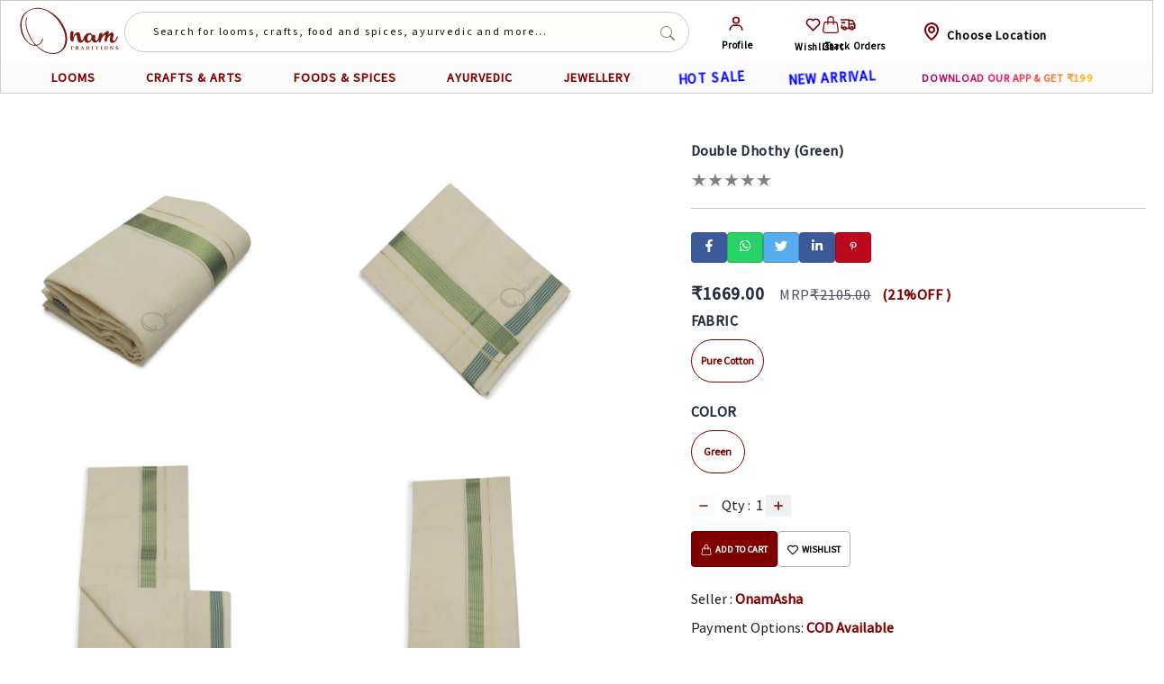

--- FILE ---
content_type: text/css; charset=UTF-8
request_url: https://onamtraditions.com/_next/static/css/9ad0939aeba25aa4.css
body_size: 12553
content:
.image_image-container__C550u{width:100%}.image_image-container__C550u>div{position:unset!important}.image_image-container__C550u .image_image__6IwVQ{object-fit:contain;width:100%!important;position:relative!important;height:unset!important}.offcanvas_acco__NNDuB,.offcanvas_accor__KG2S2{margin:0;border:none;padding-top:0}.offcanvas_accor__KG2S2{background-color:maroon}.offcanvas_accor__KG2S2 h5{color:#fff;padding:10px 0;display:inline-block;font-size:15px;border:none}.offcanvas_accor__KG2S2 h5 .offcanvas_button__j_v_M{border:none;background:none;width:234px}.offcanvas_toggleBtn__jNaRO{background:transparent;border:none}.offcanvas_canvasContainer__fiVEE{background:maroon;color:#fff;width:60%!important}.offcanvas_off__tj62A{background-color:maroon}.offcanvas_h5__q71xe{padding:10px 0;display:inline-block;font-size:16px;color:aqua}.offcanvas_padding__84LZT{padding-left:5px}.offcanvas_image__Frdu2,.offcanvas_padding__84LZT i{max-height:30px}.offcanvas_offcanvass__ZTC07{width:25px}.offcanvas_offcanvass__ZTC07 a{color:#000;text-decoration:none}.offcanvas_offcanvass__ZTC07 a i{color:#000}.offcanvas_offcanva__aAKhX{width:65%!important}.offcanvas_accordion-list__8MHHp{border:none;margin:0}.offcanvas_accordion-list__8MHHp .offcanvas_btn__KTmLt{box-shadow:none;border:none;margin:0;background:none;padding:1px}.offcanvas_accordion-list__8MHHp .offcanvas_btn__KTmLt:focus{box-shadow:none;border:none;margin:0;background:none}.offcanvas_accordion-list__8MHHp ul{padding:0;list-style:none}.offcanvas_accordion-list__8MHHp li+li{margin-top:15px}.offcanvas_accordion-list__8MHHp li{background:#fff;border-radius:4px}.offcanvas_accordion-list__8MHHp h2{padding:10px 0 0;border:none;margin:0}.offcanvas_accordion-list__8MHHp a{display:block;position:relative;font-family:Poppins,sans-serif;font-size:16px;line-height:24px;font-weight:500;padding-right:30px;outline:none;cursor:pointer;text-decoration:none}.offcanvas_accordion-list__8MHHp i{font-size:24px;position:absolute;right:0;top:0}.offcanvas_accordion-list__8MHHp p{margin-bottom:0;padding:10px 0 0}.offcanvas_accordion-list__8MHHp .offcanvas_icon-show__n8zQK{display:none}.offcanvas_accordion-list__8MHHp a.offcanvas_collapsed__HoJNP{color:#343a40}.offcanvas_accordion-list__8MHHp a.offcanvas_collapsed__HoJNP .offcanvas_icon-show__n8zQK{display:inline-block}.offcanvas_accordion-list__8MHHp a.offcanvas_collapsed__HoJNP .offcanvas_icon-close__cGBlo{display:none}.offcanvas_ec__x4fLC{align-items:flex-start}.offcanvas_icon__Xy8n_{font-size:30px}.offcanvas_accordion-item__IYGYj{border:none}.offcanvas_itemmenu__vSx2G{font-size:13px;border:none;padding:1px 2px;background:none;color:#3e4152;font-weight:700}.offcanvas_offCanvasMenus__Qvodb{list-style:none;padding:0}.offcanvas_offCanvasMenus__Qvodb li{line-height:2.5em;border-bottom:1px solid hsla(0,0%,100%,.3);padding:0 10px}.offcanvas_offCanvasMenus__Qvodb li:last-child{border-bottom:none}.offcanvas_offCanvasMenus__Qvodb li button{border:none}.offcanvas_offCanvasMenus__Qvodb li ul{list-style-type:none;color:#fff;margin:0;padding:0;font-size:15px}.offcanvas_offCanvasMenus__Qvodb li ul li{border-bottom:none;font-size:14px}.offcanvas_offCanvasMenus__Qvodb li ul li a{text-decoration:none;color:rgba(2,2,2,.5)}.offcanvas_textYellow__xVhSR{color:maroon!important;font-size:15px}.offcanvas_logout__ZyXIy button{justify-content:center;align-items:center;background:none;border:none}.offcanvas_logout__ZyXIy button svg{font-size:21px}.offcanvas_btn-nav__VD4AJ{z-index:999}.offcanvas_hum-menu__pvvTz{background:transparent;border:none;padding:10px}@font-face{font-family:Assistant;src:url(/_next/static/media/Assistant-Regular.ef912d23.ttf);font-display:swap}@font-face{font-family:Roboto;src:url(/_next/static/media/Roboto-Regular.d0bc87a8.ttf);font-display:swap}@font-face{font-family:Segoe;src:url(/_next/static/media/SEGOEUI.9a346c67.TTF);font-display:swap}.megamenu_megacolor__Q9CMI{color:maroon;font-size:16px;font-weight:700;text-transform:none;text-decoration:none;margin-bottom:10px}.megamenu_megacolor__Q9CMI:hover{color:#2a451d}.megamenu_itemcolor__f6_X5{color:#000;font-size:14px;font-weight:600;text-transform:none;text-decoration:none;padding:7px 0;line-height:2;margin-top:5px}.megamenu_itemcolor__f6_X5:hover{color:maroon}.megamenu_sort-Option__0UTd9 ul{left:0;top:45.5px;position:absolute;opacity:0;visibility:hidden;transition:.3s;border-radius:1px;list-style:none;border:none;font-weight:400}.megamenu_sort-Option__0UTd9 ul .megamenu_flex__S37p5{margin-top:29.5px;display:flex;z-index:999;background:#fff;gap:10%}.megamenu_sort-Option__0UTd9:hover ul{opacity:1;top:44.5px;visibility:visible;list-style:none}.megamenu_mybutton-overlap__O_Ti5{height:30px;letter-spacing:1px;text-align:left;font-size:14px;text-decoration:none;text-align:center;text-transform:uppercase;color:maroon;font-weight:700}.megamenu_mybutton-overlap__O_Ti5:hover{color:maroon!important}.megamenu_sortOption__bqczu{border:1 solid #282c3f;font-weight:100}.megamenu_loadMoreBtn__2rIc_{color:maroon;border:none;background:transparent;font-size:12px}.megamenu_navitem__zKCb_{color:maroon}.megamenu_navitem__zKCb_:hover{color:#2a451d}.megamenu_height__Je1_q{height:100vh}@media(max-width:991px){.megamenu_image__0WybJ{display:none}}.megamenu_flexli__qDX2T{list-style:none;margin:0;padding:0}.megamenu_backdrop__AribQ:hover ul{position:fixed;z-index:9998;left:0;width:100%;height:100%;background-color:rgba(0,0,0,.5);transition:opacity .3s ease}.megamenu_mega-menu-drop__2gPHG .megamenu_bg-transparent__IJaMQ{margin-top:3%;z-index:9999}@media(min-width:992px)and (max-width:1060.98px){.megamenu_loadMoreBtn__2rIc_,.megamenu_megacolor__Q9CMI{font-size:12px}.megamenu_mybutton-overlap__O_Ti5{font-size:11px}.megamenu_itemcolor__f6_X5{font-size:10px}}.megamenu_nav-img___6Osa{width:200px!important;height:auto}.megamenu_nav-list__4ATwU{justify-content:space-evenly;flex-direction:row}.profile_erp__otDaA{border:1px solid #f5f5f6}.profile_dropdownContainer__npo9o{position:absolute;top:100%;right:0;z-index:999;opacity:0;visibility:hidden;background-color:transparent}.profile_profile__NTQ7F ul{min-width:max-content;min-height:130px;margin-top:18px;display:block;background:#fff;transition:.3s;border-radius:1px;list-style:none;border:none;font-weight:140}.profile_profile__NTQ7F ul .profile_flex__rVSSF{display:flex;margin-top:24.5px;z-index:999;background:#fff}.profile_user__D8VK3:hover .profile_dropdownContainer__npo9o{opacity:1;visibility:visible;list-style:none;transition:.2s ease-in}.profile_user__D8VK3{cursor:pointer;text-decoration:none;color:maroon}.profile_user__D8VK3 svg{font-size:1.2rem}.profile_login__ACsmu,.profile_login__ACsmu:focus{border-radius:2px;font-size:14px;border:1px solid maroon;font-weight:600;text-align:center}.profile_login__ACsmu:hover{color:maroon}.profile_welcome__rXZ00{color:#000;padding-bottom:1px;font-weight:700;font-size:14px}.profile_center__T8ClC{font-size:14px;padding-bottom:10px}.profile_centerr__GiFjz{font-size:14px;padding-bottom:7px}.profile_search__iLzBA{position:relative;box-shadow:0 0 0}.profile_search__iLzBA input{height:34px;width:400px;text-indent:15px;background-color:#f5f5f6;border:none}.profile_search__iLzBA input:focus{box-shadow:none;border:1px solid #696e79}.profile_search__iLzBA .profile_searchicon__AkOFt{position:absolute;top:6px;left:10px;box-shadow:none;color:#8b8b88}.profile_search__iLzBA button{position:absolute;top:5px;right:5px;height:30px;width:30px;background:#494848}.profile_ep__n9CxJ{color:maroon;list-style:none;text-decoration:none}.profile_ep__n9CxJ :hover{color:#f6e7b1;list-style:none}.profile_ep__n9CxJ a{color:maroon;text-decoration:none}.profile_profileDropdown__l4L_3{padding:2rem}.profile_icon-text__NsEDw{color:#000;position:absolute;bottom:-16px;left:-6px;font-size:11px;font-weight:700;display:inline-block;padding-top:10px;line-height:6px}@media(min-width:992px)and (max-width:1099.98px){.profile_icon-text__NsEDw{font-size:10px}}.search_search__A30_B{position:relative;box-shadow:0 0 0}.search_search-wrap__4uVi3 form{width:100%}.search_search-wrap__4uVi3 form input{background-color:hsla(77,37%,93%,.1);font-size:13px;font-weight:500;max-width:100%;border:1px solid #ccc;height:45px;border-radius:50px}.search_search__A30_B input{height:34px;text-indent:23px!important;background-color:#f5f5f6;border:none}.search_search__A30_B input:focus{box-shadow:none;border:1px solid #696e79}.search_searchicon__MAheY{position:absolute;top:10px;right:10px;box-shadow:none;color:#8b8b88;border:none}.search_searchicon__MAheY,.search_searchicon__MAheY :focus{background-color:transparent}.search_search__A30_B .search_searchicon__MAheY{position:absolute;top:8px;right:0;height:30px;width:45px;background:transparent}@media(min-width:992px)and (max-width:1099.98px){.search_search-wrap__4uVi3{width:100%}.search_search-wrap__4uVi3 input{font-size:8px!important;font-weight:400;max-width:100%!important}.search_search__A30_B input{text-indent:16px;width:100%}.search_custom-form__8zrvu{font-size:9px!important}}@media(min-width:1100px)and (max-width:1299.98px){.search_custom-form__8zrvu{font-size:12px!important}}.search_btn-submit__XXIKo{position:absolute;right:0;background:maroon;width:8%;color:#fff;top:0;height:45px;border:none;border-radius:3px;font-size:16px}.search_typewriter__Dg5nw p{position:absolute;top:30%;left:5%;color:#000;overflow:hidden;white-space:nowrap;margin:0 auto;letter-spacing:.15em;animation:search_typing__CNW_y 5s steps(50),search_blink-caret___eR3F .5s step-end;font-size:14px;z-index:-10}@keyframes search_typing__CNW_y{0%{width:0}to{width:50%}}@keyframes search_blink-caret___eR3F{0%,to{border-color:transparent}50%{border-color:#f7efc5}}@media(min-width:992px)and (max-width:1099.98px){.search_typewriter__Dg5nw p{font-size:11px;left:8%;top:37%;animation:search_typing__CNW_y 5s steps(50),search_blink-caret___eR3F .8s step-end infinite}.search_btn-submit__XXIKo{width:15%}}@media(min-width:1100px)and (max-width:1399.98px){.search_search__A30_B .search_searchicon__MAheY{width:37px}.search_typewriter__Dg5nw p{font-size:12px}}.wishlisticon_ep__VI_Rc{color:#000;list-style:none;text-decoration:none;gap:20px}.wishlisticon_ep__VI_Rc :hover{color:#530707;list-style:none}.wishlisticon_ep__VI_Rc a{color:#000;text-decoration:none}.wishlisticon_ep__VI_Rc i{font-size:1.2rem}.wishlisticon_bgcolor__unPMy{background-color:#000;font-weight:100;font-size:10px}.wishlisticon_icon-text__ZocwK{color:#000;position:absolute;bottom:-17px;left:-11px;font-size:11px;font-weight:700;display:inline-block;padding-top:10px;line-height:6px}@media(min-width:992px)and (max-width:1099.98px){.wishlisticon_icon-text__ZocwK{font-size:10px;left:-5px}}@media(min-width:1200px)and (max-width:1399.98px){.wishlisticon_icon-text__ZocwK{bottom:-18px}}.spinner_spinner__Rx_fm{transform:translateX(50);transform:translateY(30)}.spinner_spinner-border__49KK_{z-index:1}.carticon_ep__rg4xQ{color:maroon;list-style:none;text-decoration:none;gap:20px}.carticon_ep__rg4xQ :hover{color:#f6e7b1;list-style:none}.carticon_ep__rg4xQ a{color:maroon;text-decoration:none}.carticon_ep__rg4xQ i{font-size:1.2rem}.carticon_bgcolor__Nin4I{background-color:maroon;font-weight:100;font-size:10px}.carticon_icon-text__Da9am{color:#000;position:absolute;bottom:-17px;left:0;font-size:11px;font-weight:700;display:inline-block;padding-top:10px;line-height:6px}@media(min-width:992px)and (max-width:1099.98px){.carticon_icon-text__Da9am{font-size:10px}}@media(min-width:1200px)and (max-width:1399.98px){.carticon_icon-text__Da9am{bottom:-18px}}.pricedetails_priceBlock-base-priceHeader__Dckp0{font-size:12px;font-weight:700;margin:24px 0 16px;color:maroon}.pricedetails_priceBreakUp-base-orderSummary__5_tj5{font-size:14px}.pricedetails_priceDetail-base-row__7nIge{margin-bottom:12px;line-height:16px}.pricedetails_priceDetail-base-value__B1SLq{float:right}.pricedetails_priceDetail-base-discount__03aQ_{color:#2a451d}.pricedetails_priceDetail-base-action__YWwLx{font-size:14px;color:maroon}.pricedetails_css-lnv4zc__rNOcc{margin-left:8px;font-size:14px;font-weight:600;border-radius:2px;border-width:0;background-color:transparent;color:maroon;padding:0}.pricedetails_css-etguer__tsc9H{width:100%;letter-spacing:1px;font-size:14px;font-weight:600;border-radius:2px;border-width:0;padding:10px 16px;background-color:maroon;color:#fff}.pricedetails_priceDetail-base-total__iQSoB{font-weight:700;font-size:15px;padding-top:16px;border-top:1px solid #eaeaec;color:#2a451d;line-height:40px}.pricedetails_priceDetail-base-spaceRight__bM_7A{padding-right:124px}.pricedetails_priceDetail-base-infoTextContainer__iAMK3{display:inline-block}.cart-loader_preloader__Oa5bz{position:fixed;top:0;left:0;z-index:1000000;height:100%;width:100%;display:flex;align-items:center;justify-content:center;background-color:hsla(0,0%,100%,.8)}.cart-loader_preloader__Oa5bz img{width:200px;height:auto}@media(max-width:1299px){.cart-loader_preloader__Oa5bz img{width:100px;height:auto}}.logo_image__itc9e{width:140px;height:auto;min-width:120px;min-height:68px;padding:0 10px}@media(max-width:991px){.logo_image__itc9e{display:none}}@media(min-width:992px)and (max-width:1099px){.logo_image__itc9e{width:110px;min-width:110px;padding:0 5px}}.pincode_checkDelivery-base-header__0zsr7{padding:18px 16px;font-size:16px;font-weight:700;background-color:#fff}.pincode_checkDelivery-base-pincodeContainer__lT7mV{padding:16px 24px;margin-top:8px;background-color:#fff;position:relative}.pincode_inputV2-base-inputRow__Df0QL{position:relative;display:inline-block;width:100%}.pincode_checkDelivery-base-checkBtn__0K64J{font-size:14px;font-weight:700;position:absolute;right:38px;top:28px;height:14px;line-height:14px;color:#94969f;cursor:pointer}.pincode_inputV2-base-input__ev1Fa{width:100%;font-size:14px;padding:12px;border:1px solid #d4d5d9;background-color:transparent;font-weight:300;border-radius:4px;line-height:14px}.pincode_css-1qjnrii__Qa2cP{padding:8px 16px;font-size:12px;font-weight:600;border-radius:2px;background-color:#fff;color:#ff3f6c;border:1px solid #ff3f6c;cursor:pointer}.pincode_css-xjhrni__mLde_{box-sizing:border-box;align-items:center;justify-content:center;display:flex}.pincode_heiwid__i_NmC{height:50px;width:100px}.pincode-delivery_pin_location__QRYBo .pincode-delivery_check_pincode__ACj0p{color:#757575}.pincode-delivery_pin_location__QRYBo .pincode-delivery_form__niRb8{float:left;position:relative;top:3px}.pincode-delivery_pin_location__QRYBo .pincode-delivery_status_i__Otuzu{clear:both;display:none}.pincode-delivery_pin_location__QRYBo ul{list-style:none;clear:both;padding-left:0}.pincode-delivery_pin_location__QRYBo ul li{display:inline-block;font-size:12px;color:#757575;position:relative}.pincode-delivery_pin_location__QRYBo ul li span{font-weight:700;color:#555}.pincode-delivery_pin_location__QRYBo ul li:before{content:"";display:inline-block;width:16px;height:16px;background-position:-489px -46px;text-align:center;position:absolute;left:0;top:1px;color:#fff;font-size:8px;line-height:16px}.pincode-delivery_pin_location__QRYBo ul li:last-child{margin-right:0}.pincode-delivery_check_pincode__ACj0p>div:before{content:"";float:left;height:23px;background-position:-51px -156px;position:relative;top:4px}.pincode-delivery_borderrad__uihn_{border-radius:4px;border-end-end-radius:4px;background-color:#fff}.pincode-delivery_error-info___ybkY{color:red;width:100%;display:none;clear:both}.pincode-delivery_pincode-info__IYmBp{display:none}.pincode-delivery_pinText__V41aq{font-weight:700}.pincode-delivery_pinText__V41aq a{color:maroon;text-decoration:none}.pincode-delivery_pinchange__qy1P_{color:#fffdfd;background-color:#fff;display:block;text-align:center;text-decoration:none;border:#000;margin-left:8px;display:inline-block;padding:2px 2px 1px;transition:.5s;color:maroon}.pincode-delivery_pinchange__qy1P_ :hover{color:maroon}.pincode-delivery_color__ur582,.pincode-delivery_pincode-info__IYmBp .pincode-delivery_a__H0Mkc{color:maroon;text-decoration:none}.pincode-delivery_a__H0Mkc{text-decoration:none!important}.pincode-delivery_blue_line__RczYR{background-color:maroon}.pincode-delivery_pincode-enterPincode__g3ksO{font-size:13px;color:#282c3f;margin:25px 0 0}.pincode-delivery_pincode-check__ZY2nX{position:relative;left:170px;margin:0 0 15px;left:160px}.pincode-delivery_pincode-button__3eRca{outline:0;top:-38px;margin-top:10px;font-size:14px;font-weight:700;background-color:transparent;border:0;color:maroon;text-transform:capitalize}.pincode-delivery_change__M4bBg{border:1px solid #d4d4d9;padding:9px 48px 8px 11px}.pincode-delivery_icon__q2w59 i{font-size:22px;color:green}.pincode-delivery_icontruck___XSes i{font-size:18px;color:#000}.pincode-delivery_overlay-loader__kLCfo{background:#e9e9e9;position:absolute;top:0;right:0;bottom:0;left:0;opacity:1;z-index:999}.pincode-delivery_overlay-loader__kLCfo svg{position:absolute;top:30%;right:35%}.pincode-delivery_overlay-loader__kLCfo .pincode-delivery_location-text___Gv_5{position:absolute;top:70%;right:25%}.pincode-delivery_pin-input__EN3_o{padding:10px}.pincode-delivery_borderrad__uihn_{border-radius:0!important}.pincode-delivery_borderrad__uihn_,.pincode-delivery_borderrad__uihn_:focus{box-shadow:none;border-color:maroon}.pincode-delivery_loc-btn__iZI4u{background-color:maroon!important;color:#fff!important;border-radius:0!important;padding:0 20px}.pincode-delivery_country-ship__YkhDl{margin:5% auto;gap:5%;flex-direction:column}.pincode-delivery_country__L8OXe{font-weight:500}.pincode-delivery_select-dropdown__xslMw{padding:10px}.pincode-delivery_ship-options__6XoYy{gap:1%}.pincode-delivery_ship-options__6XoYy input{font:inherit;color:currentColor;width:1.15em;height:1.15em;border:.15em solid;border-radius:.15em;transform:translateY(-.075em)}.pincode-delivery_country-options__rK7vA{gap:2%;margin:2% 0}.pincode-delivery_cancel_btn__sPmMl{margin:2%;color:maroon}.pincode-delivery_cancel_btn__sPmMl:hover{color:#2a451d}.pincode-delivery_form__niRb8{width:50%}@media(max-width:1299px){.pincode-delivery_form__niRb8{width:100%}}.pincode-delivery_international_shipping__UaIB4{width:100%}.pincode-delivery_form-wrap__erJi5{width:100%;gap:2%}.pincode-delivery_form-wrap__erJi5 button{padding:0 5%}.pincode-delivery_form-wrap__erJi5 button:hover{color:#fff!important;background-color:maroon!important}.pincode-delivery_not-available__clhX_{color:maroon}.pincode-delivery_addr-info__kgs9_ svg{font-size:20px;width:10%;color:maroon}.pincode-delivery_addr-info__kgs9_ p{color:#2a451d;width:80%}.pincode-delivery_addr-info__kgs9_ p span{font-size:14px}.pincode-delivery_addr-info-truck__y__b0{width:100%}.pincode-delivery_addr-info-truck__y__b0 svg{font-size:16px;width:10%;color:maroon}.pincode-delivery_addr-info-truck__y__b0 p{color:#2a451d;margin-bottom:2%}.pincode-delivery_addr-info-truck__y__b0 p span{font-size:14px}.fmodal_modalHeader__F1ypn{display:flex;justify-content:space-between;padding:1em;align-items:center}.fmodal_modalHeader__F1ypn .fmodal_button__TdZMF{max-width:25px!important;background:initial!important;border:none!important}.fmodal_modalHeader__F1ypn .fmodal_button__TdZMF svg{color:#fbe3e4}.fmodal_modalHeader__F1ypn h5{letter-spacing:0}.fmodal_modalBody__nIxjc{max-height:700px;overflow:scroll}.modal_modalHeader__7Htce{display:flex;justify-content:space-between;padding:1em;align-items:center}.modal_modalHeader__7Htce .modal_button__PLHfT{max-width:25px!important;background:initial!important;border:none!important}.modal_modalHeader__7Htce .modal_button__PLHfT svg{color:#fbe3e4}.modal_modalBody__cwgsm{max-height:700px;overflow:scroll}.customModal_backdrop__LYvB4{overflow-x:hidden;position:fixed;top:0;left:0;width:100%;height:100vh;background-color:rgba(0,0,0,.8);z-index:5000000;display:flex;justify-content:center;align-items:center}.customModal_modalBody__TKD_Z{position:relative;background-color:#fff;overflow-x:hidden;width:20%;border-radius:10px;animation:customModal_fadeDown__oi733 .5s linear}.customModal_modalBody__TKD_Z button{border:none;background-color:transparent;font-size:15px;z-index:10}.customModal_modalBody__TKD_Z>div{max-height:80vh!important}.customModal_modalContent___SXpz{display:block;box-sizing:border-box;padding:0 21px 21px;overflow-y:auto}.customModal_headerSection__9LCZ6{padding:5px 21px 0;background-color:#f0f2f2}.customModal_titleStyle__FcLh8{font-weight:600;color:#000}@keyframes customModal_fadeDown__oi733{0%{transform:translateY("25px")}to{transform:translateY(0)}}@media(max-width:767.98px){.customModal_modalBody__TKD_Z{width:90%}}@media(min-width:768px)and (max-width:991.98px){.customModal_modalBody__TKD_Z{width:60%}}@media(min-width:992px)and (max-width:1099.98px){.customModal_modalBody__TKD_Z{width:40%}}@media(min-width:1100px)and (max-width:1299.98px){.customModal_modalBody__TKD_Z{width:30%}}.customModal_titleStyle__FcLh8{font-size:16px;font-weight:700}.customModal3_backdrop__Lhask{overflow-x:hidden;position:fixed;top:0;left:0;width:100%;height:100vh;background-color:rgba(0,0,0,.8);z-index:5000000;display:flex;justify-content:center;align-items:center}.customModal3_modalBody___nT3e{position:relative;background-color:#fff;overflow-x:hidden;width:45%;border-radius:10px;animation:customModal3_fadeDown__dFpxj .5s linear}.customModal3_modalBody___nT3e button{border:none;background-color:transparent;font-size:15px;z-index:10}.customModal3_modalBody___nT3e>div{max-height:80vh!important}.customModal3_modalContent__VPpOB{display:block;box-sizing:border-box;padding:0 21px 21px;overflow-y:auto}.customModal3_headerSection__jH1_B{padding:5px 21px 0;background-color:#f0f2f2}.customModal3_titleStyle__W9L0R{font-weight:600;color:#000}@keyframes customModal3_fadeDown__dFpxj{0%{transform:translateY("25px")}to{transform:translateY(0)}}@media(max-width:767.98px){.customModal3_modalBody___nT3e{width:90%}}@media(min-width:768px)and (max-width:991.98px){.customModal3_modalBody___nT3e{width:60%}}@media(min-width:992px)and (max-width:1099.98px){.customModal3_modalBody___nT3e{width:55%}}@media(min-width:1700px)and (max-width:2099.98px){.customModal3_modalBody___nT3e{width:30%}}.customModal3_titleStyle__W9L0R{font-size:16px;font-weight:700}.addaddress_countryInput__EmAF_{padding-top:20px!important;padding-bottom:20px!important}.addaddress_defaultAddress__aXbMu{border:1px solid maroon;font-size:14px}.addaddress_defaultAddress__aXbMu button{width:auto!important;background:none!important;color:#000!important;border:1px solid maroon!important;font-size:14px!important;text-transform:uppercase}.addaddress_defaultAddress__aXbMu button:hover{background:maroon!important;color:#fff!important}.addaddress_address___2guC{font-size:14px}.addaddress_address___2guC button{width:auto!important;background:none!important;color:#000!important;border:1px solid maroon!important;font-size:14px!important;text-transform:uppercase}.addaddress_address___2guC button:hover{background:maroon!important;color:#fff!important}.addaddress_button__ys6tW,.addaddress_typeButton__rz4oe{width:auto!important;background:initial!important;border:1px solid maroon!important;color:maroon!important}.addaddress_typeButton__rz4oe{padding:4px 16px;border-radius:25px!important}.addaddress_active__3saUD{background:maroon!important;border:1px solid maroon!important;color:#fff!important}.addaddress_addressBtn__WQP3y{border-radius:2px;width:30%;border:none;background:maroon!important;padding:12px 0;margin-top:8px;cursor:pointer;font-weight:600;text-transform:uppercase;color:#fff;transition:background .3s ease}.addaddress_addressBtn__WQP3y:hover{background:#670000}.addaddress_addressBtn__WQP3y:disabled{background-color:maroon!important}.addaddress_pincodeInput__fz3_5 input[type=number]::-webkit-inner-spin-button{-webkit-appearance:none}.addaddress_countryList___y_Bj input[list]::-webkit-calendar-picker-indicator{display:none}.addaddress_countryList___y_Bj datalist{background-color:#fff;border:1px solid #ddd;border-radius:5px;overflow:auto;max-height:150px}.addaddress_countryList___y_Bj datalist option{padding:10px;font-size:16px;color:#333;cursor:pointer}.addaddress_countryList___y_Bj datalist option:hover{background-color:#ddd}.addaddress_modal-btns__jR_hS{text-align:left}.addaddress_headingSectionTwo__vGOBR,.addaddress_headingSection__m2gPv{font-weight:600;color:#282c3f;padding-bottom:10px;padding-top:6px;text-transform:uppercase;font-size:12.5px}.addaddress_headingSectionTwo__vGOBR{padding-top:20px}@media(max-width:992px){.addaddress_ack-checkbox__JAqKg{float:none!important}}.changepassword_paadding__CRyv1{padding-left:80px;padding-top:10px;padding-bottom:100px}@media(max-width:991px){.changepassword_paadding__CRyv1{padding:15px}}.changepassword_profileEdit-formElement__G9DQ_{margin:20px 0;width:100%}.changepassword_page-profile__RiHPP{font-size:14px;width:99%;display:inline-block;margin:25px}.changepassword_profile-card__qlmhr{background-color:#fff;margin-bottom:10px;text-align:justify;border:1px solid #d4d4d9;padding:55px 13px 40px;overflow-x:auto}.changepassword_profile-infoLabel__vnuwH{color:#282c3f;font-weight:600;font-size:18px;padding:0 24px 1px;margin:0}.changepassword_profile-infoTable__DfSEs{margin:25px 0;padding:0 24px}.changepassword_profile-infoTable__DfSEs td{width:200px;margin:10px;padding:0 25px;text-decoration:none;color:#282c3f!important;font-size:16px;white-space:nowrap;overflow:hidden;text-overflow:ellipsis}.changepassword_profile-editButton__NSDOQ a{text-transform:uppercase;padding:15px 60px;text-align:center;font-weight:800;background-color:maroon;margin:30px 200px;color:#fff;border-radius:2px;text-decoration:none}.changepassword_profile-infoTable__DfSEs tr{height:43px;text-align:left}.changepassword_account-account__B60HU{padding:140px 15px 12px 100px;font-size:12px}.changepassword_account-heading__yr3YM{font-size:18px;font-weight:800}.changepassword_segment-segment__0QNHI:first-child{border-top:none}.changepassword_sidebar-sidebar__H0H9s{display:inline-block;vertical-align:top;border-right:1px solid #d4d5d9;text-align:left;padding:0 25px 0 100px;font-size:15px}.changepassword_segment-segment__0QNHI{border-top:1px solid #d4d5d9;padding:20px 0;width:145px}.changepassword_segment-link__JNac2{display:block;margin:5px 0;color:#000;text-decoration:none}.changepassword_segment-heading__rHTS6{color:#7e818c;font-size:12px;text-transform:uppercase;padding:10px 0}.changepassword_css-1qjnrii__avDUi{float:right;border:1px solid #d4d5d9;padding:8px 22px;color:#282c3f;font-weight:600;margin-top:1px;border-radius:2px;background-color:#fff;text-transform:uppercase;font-size:8px;width:20%}.changepassword_textInput-form-group__JLQKB{margin-bottom:16px;position:relative}.changepassword_textInput-form-group__JLQKB .changepassword_textInput-form-control__wl4nw{border:1px solid #d4d5d9;font-size:16px;padding:12px;height:auto;color:#282c3f;width:100%}.changepassword_textInput-form-group__JLQKB input{caret-color:maroon}.changepassword_textInput-form-group__JLQKB .changepassword_textInput-topPlaceholderAlternative__JpYLH{color:#94969f;top:-6px;left:12px;font-size:12px;padding:0 2px;position:absolute;background-color:#fff}.changepassword_css-etguer__u95dj{width:100%;letter-spacing:1px;font-size:14px!important;font-weight:600!important;border-radius:2px;border-width:0;padding:10px 16px!important;background-color:maroon!important;color:#fff}.changepassword_css-xjhrni__wsdSG{box-sizing:border-box;align-items:center;justify-content:center;display:flex}.changepassword_subcomponents-newChangeButton__heebp{border:1px solid #d4d5d9!important;padding:12px 32px!important;color:#282c3f!important;font-weight:600!important;border-radius:2px;background-color:#fff!important;text-transform:uppercase;font-size:14px!important;width:100%}.changepassword_subcomponents-btn__oZniu{border-radius:2px;background-color:#fff;text-transform:uppercase;font-size:14px;width:100%;outline:0}.locationmodal_modal-text__ODXBn{font-size:12px}.locationmodal_btn-signin__ySs5I{padding:7px;background-color:#2a451d;display:flex;color:#fff;font-size:13px;justify-content:center;border-radius:7px}.locationmodal_btn-signin__ySs5I:hover{color:#fff;background-color:maroon}.locationmodal_a-divider__dDzPK{margin-bottom:14px;line-height:0;padding-top:1px;position:relative;text-align:center;top:2px;margin-top:12px!important}.locationmodal_a-divider__dDzPK h5{background-color:#fff;color:#565959;display:inline-block;font-size:12px;font-weight:400;line-height:1;padding:0 8px 0 7px;position:relative;z-index:2;text-align:center}.locationmodal_a-divider__dDzPK:after{background-color:transparent;border-top:1px solid #bbbfbf;content:"";display:block;height:1px;margin-top:-1px;position:absolute;top:50%;z-index:1;width:100%;line-height:0;text-align:center}.locationmodal_pincode-modal__gLPVp{width:100%}.locationmodal_pincode-modal__gLPVp .locationmodal_form-wrap__wGnXK{gap:1%}.locationmodal_pincode-modal__gLPVp .locationmodal_form-wrap__wGnXK input{padding:3px 7px;height:31px;width:70%;font-size:13px}.locationmodal_pincode-modal__gLPVp .locationmodal_form-wrap__wGnXK button{width:30%;font-size:13px;color:#000!important}.locationmodal_pincode-modal__gLPVp .locationmodal_form-wrap__wGnXK button:hover{background-color:#2a451d!important;color:#fff!important}.locationmodal_select-dropdown___j8HM{width:100%;height:35px;padding:0 5px;border-radius:5px;font-size:13px;background:#f0f2f2;border:1px solid #dfd5d5;box-shadow:0 2px 5px 0 hsla(180,5%,84%,.5)}.locationmodal_select-dropdown___j8HM:focus-visible{outline:none}.locationmodal_error-info__l3KrA{color:red;width:100%;display:none;clear:both;font-size:12px}.locationmodal_addr-list__jbFYd{margin-left:0;color:#0f1111;padding:0}.locationmodal_addr-list__jbFYd:before{display:table;content:"";line-height:0;font-size:0}.locationmodal_a-list-item__u9gz1 .locationmodal_a-button__4PQms{padding:10px;min-height:65px;width:100%}.locationmodal_a-button__4PQms{background:#fff;border-radius:8px;border:1px solid #888c8c;cursor:pointer;display:inline-block;padding:0;text-decoration:none!important;vertical-align:middle}.locationmodal_a-button-toggle__RK3mE .locationmodal_a-button-inner__8S3xP{border-radius:7px;background-color:#fff;background-image:none;height:auto}.locationmodal_a-button-input__A72FZ{visibility:hidden}.locationmodal_addr-list__jbFYd{list-style:none}.locationmodal_a-text-bold___WboU{font-size:16px;font-weight:700;text-align:left;margin:0;padding:0 10px 0 0}.locationmodal_a-text-normal__zPDfs{font-size:14px}.locationmodal_default-addr__2FvRD{color:#2a451d;font-size:14px!important;line-height:20px!important;font-weight:700}.locationmodal_a-list-item__u9gz1{z-index:-1}.locationmodal_address-change__SrG8j{font-size:14px;color:#2a451d}.locationmodal_address-change__SrG8j a{color:#2a451d}.locationmodal_address-change__SrG8j a:hover{color:maroon}.locationmodal_address-change__SrG8j:hover{color:maroon;text-decoration:underline}.locationmodal_address-options__isg1k{margin-bottom:5px}@media(max-width:992px){.locationmodal_modal-text__ODXBn{margin:2%!important}}.visitors-location_plans-price__dCLX6{justify-content:flex-end}.visitors-location_plans-price__dCLX6 select{appearance:none;outline:none;cursor:pointer;position:relative;border:none;-webkit-appearance:none;-moz-appearance:none;background:transparent;background-image:url("data:image/svg+xml;charset=UTF-8,%3csvg xmlns='http://www.w3.org/2000/svg' viewBox='0 0 24 24' id='edit'%3e%3cg data-name='Layer 2'%3e%3cpath d='M19.4 7.34 16.66 4.6A2 2 0 0 0 14 4.53l-9 9a2 2 0 0 0-.57 1.21L4 18.91a1 1 0 0 0 .29.8A1 1 0 0 0 5 20h.09l4.17-.38a2 2 0 0 0 1.21-.57l9-9a1.92 1.92 0 0 0-.07-2.71zM9.08 17.62l-3 .28.27-3L12 9.32l2.7 2.7zM16 10.68 13.32 8l1.95-2L18 8.73z' data-name='edit'%3e%3c/path%3e%3c/g%3e%3c/svg%3e");background-repeat:no-repeat;background-position-x:100%;background-position-y:5px;margin-right:2rem;padding:1rem 2rem 1rem 1rem;background-size:25px}.visitors-location_plans-price__dCLX6 select:focus-visible{outline:none}.visitors-location_edit-icon__5UbcG{width:15px;height:15px;cursor:pointer}.visitors-location_ep__SmMMJ{padding-top:4px}.visitors-location_css-1qjnrii__FHBPb{border:none;color:maroon;font-weight:400;background-color:#fff;text-transform:none;font-size:11px}.visitors-location_css-1qjnrii__FHBPb b{padding:5px}.visitors-location_css-1qjnrii__FHBPb svg{font-size:1.5rem}.visitors-location_loc-text__ud1yi{text-align:left}.visitors-location_icon-text__pAqHk{color:#000;position:absolute;bottom:-39px;left:-11px;font-size:11px;font-weight:700;display:inline-block;padding-top:10px;line-height:14px}.visitors-location_dropdownContainerLoc__ucigC{position:absolute;top:230%;right:0;z-index:999;opacity:0;visibility:hidden;background-color:transparent;height:100px;margin-top:18px;display:block;background:#fff;transition:.3s;border-radius:1px;list-style:none;border:none;font-weight:140;padding:2rem}.visitors-location_dropdownContainerLoc__ucigC p{font-size:12px;color:maroon}.visitors-location_dropdownContainerLoc__ucigC .visitors-location_loc-info__mbLWK{padding:0;font-size:12px;font-weight:600;width:100px}.visitors-location_loc-cover__mFe6A:hover .visitors-location_dropdownContainerLoc__ucigC{opacity:1;visibility:visible;list-style:none;transition:.2s ease-in}.visitors-location_icon-text-full__UbUPh{color:#000;position:absolute;bottom:-40px;left:-11px;font-size:11px;font-weight:700;display:inline-block;padding-top:10px;line-height:14px;width:150px}.visitors-location_new-loc__qWXiz{font-size:12px;color:maroon;font-weight:700;position:absolute;bottom:0;left:35px}.visitors-location_location-info__TJ5j2{margin:auto;font-size:12px;padding:13px 5px 5px;color:#000}@media(min-width:992px)and (max-width:1199px){.visitors-location_location-info__TJ5j2{font-size:10px}}@media(min-width:1200px)and (max-width:1399.98px){.visitors-location_location-info__TJ5j2{font-size:14px}}@media(max-width:992px){.visitors-location_css-1qjnrii__FHBPb{width:100%;background-color:#eeeeed;display:block}.visitors-location_css-1qjnrii__FHBPb svg{width:20%}.visitors-location_css-1qjnrii__FHBPb p{width:80%;text-align:left}}.searchbar_search__Vqt8y input{margin-top:-71px;height:54px;width:3800px;text-indent:28px;background-color:#f5f5f6;border:none}.searchbar_search__Vqt8y .searchbar_searchicon__N7_5r{top:13px;box-shadow:none;color:#000;border:none;background-color:transparent}.searchbar_search__Vqt8y button{position:absolute;top:5px;right:5px;height:30px;width:30px}.searchbar_leftarrow__EGSeO{border:none;top:16px;left:10px;box-shadow:none;color:maroon}.searchbar_ep__oXEwL{top:38px;color:maroon;list-style:none;text-decoration:none}.searchbar_ep__oXEwL :hover{color:#4b4949;list-style:none}.searchbar_ep__oXEwL a{color:#000;text-decoration:none}.searchbar_sidebtnList__oRb9a{margin:0;position:relative}.searchbar_selectbtn__Ayz7_{width:100%;outline:none;color:#000;border:none;align-items:start;position:relative;line-height:4}.searchbar_filter-by__BEBKC{position:relative;list-style:none;z-index:9}.searchbar_filter-by__BEBKC li{position:relative;height:100%;padding:0 8px;line-height:3;cursor:pointer}.searchbar_selectbtn__Ayz7_:hover{background-color:rgba(59,59,61,.91);color:#fff}.searchbar_filter-by__BEBKC li:active:before{opacity:.2;transition:all .3s ease-in-out}.searchbar_sidebar__ND3lW{width:20%;padding:10px;margin:0;float:left}.searchbar_mobile-filter__5js4r,.searchbar_sideBarFilter__prrM6{border-right:1px solid #eaeaec}.searchbar_mobile-filter__5js4r p{font-weight:700;text-transform:uppercase;font-size:14px;margin:0 0 18px;clear:both;color:rgba(1,2,10,.992);display:block}.searchbar_mobile-filter__5js4r li,.searchbar_sidebar__ND3lW li{list-style:none;line-height:1;font-size:14px;margin-bottom:7px}.searchbar_mobile-filter__5js4r li label{white-space:nowrap;overflow:hidden;text-overflow:ellipsis;min-height:17px;color:#282c3f}.searchbar_modal__ddy_9{display:none}.searchbar_search-click__WV6xf{border:1px solid #ccc;outline:none;background-size:22px;background-position:13px;border-radius:10px;width:50px;height:50px;padding:25px;transition:all .5s}.searchbar_search-click__WV6xf:focus{width:300px;padding-left:50px}.searchbar_search-click__WV6xf{position:relative;overflow:hidden}.searchbar_search-click__WV6xf input{background:transparent;border:1px solid #ccc;outline:none;position:absolute;width:300px;height:50px;left:0;padding:10px}.searchbar_search__Vqt8y{position:relative;box-shadow:0 0 0}.searchbar_search__Vqt8y input:focus{box-shadow:none;border:none;background-color:#f5f5f6}.searchbar_loadMoreBtn__d50WO{color:#ff3f6c;border:none;background:transparent;font-size:14px}.searchbar_categoryFilter__sKFjF .searchbar_filterList__LnKxl label{font-size:15px;color:#6d6d6d;cursor:pointer}.searchbar_categoryFilter__sKFjF .searchbar_filterList__LnKxl label:hover{color:rgba(1,2,10,.992)}.searchbar_toggleButton__uZuNT{background:none;border:none;color:rgba(1,2,10,.992)}.searchbar_shopByContainer__M2XqZ .searchbar_priceRange__EZGnu strong{font-size:14px}.searchbar_shopByContainer__M2XqZ .searchbar_priceRange__EZGnu .searchbar_priceField__by5_R{font-size:14px;font-weight:500;color:#000}.searchbar_shopByContainer__M2XqZ .searchbar_priceRange__EZGnu .searchbar_priceSlider__xjSLx{color:rgba(1,2,10,.992)}.searchbar_shopByContainer__M2XqZ .searchbar_filterContainer__og1JN{margin-bottom:21px}.searchbar_shopByContainer__M2XqZ .searchbar_filterContainer__og1JN .searchbar_subHeading__u6hwj{font-size:16px;color:#000}.searchbar_shopByContainer__M2XqZ .searchbar_filterContainer__og1JN label{font-size:15px;color:#6d6d6d;cursor:pointer}.searchbar_shopByContainer__M2XqZ .searchbar_filterContainer__og1JN label:hover{color:rgba(1,2,10,.992)}.searchbar_shopByContainer__M2XqZ .searchbar_filterButton__qQkcb{background:rgba(1,2,10,.992);border:none;padding:8px 21px;color:#fff;margin-bottom:34px}.searchbar_shopByContainer__M2XqZ .searchbar_filterButton__qQkcb:hover{background:rgba(0,0,0,.992)}.searchbar_imageContainer__iJL1g{margin-bottom:34px}.searchbar_bestSeller__c8fgW .searchbar_bestSellerList__alwgY{list-style:none;display:grid;padding:0;grid-template-columns:100px auto}.searchbar_bestSeller__c8fgW .searchbar_bestSellerList__alwgY .searchbar_title__jLq12{font-size:14px;color:rgba(0,0,0,.7)}.searchbar_bestSeller__c8fgW .searchbar_bestSellerList__alwgY .searchbar_price__sbL7z{font-weight:500;color:#000}.searchbar_bestSeller__c8fgW .searchbar_bestSellerList__alwgY .searchbar_cart__ey2tL a{text-decoration:none;font-size:14px;text-transform:uppercase;color:rgba(0,0,0,.7)}.searchbar_bestSeller__c8fgW .searchbar_bestSellerList__alwgY .searchbar_cart__ey2tL a:hover{color:rgba(1,2,10,.992);transition:.2s ease}.searchbar_brandContainer__GTSLh ul li a{text-decoration:none;color:#6d6d6d;font-size:14px}.searchbar_brandContainer__GTSLh ul li a:hover{color:rgba(1,2,10,.992)}.searchbar_footer__8MNtd{position:fixed;bottom:0;width:100%;background-color:#e6e6de}.searchbar_modalBody1__Oy2Qd{list-style:none;padding-left:1px}.searchbar_modalBody1__Oy2Qd li{line-height:3}.searchbar_css-xjhrni__917r3{box-sizing:border-box;align-items:center;justify-content:center;display:flex}.searchbar_css-etguer__4_Ier{width:100%;margin-top:5px;letter-spacing:1px;font-size:14px;font-weight:600;border-radius:2px;border-width:0;padding:6px 16px;background-color:#ff3f6c;color:#fff}@media(max-width:767.98px){.searchbar_search__Vqt8y input{margin-top:-110px}}.searchbar_formControl__YOie_{display:block;width:80%;background-clip:padding-box;-webkit-appearance:none;-moz-appearance:none;appearance:none;transition:border-color .15s ease-in-out,box-shadow .15s ease-in-out;outline:none!important}.searchbar_formControl__YOie_,.searchbar_inputGroupText__TMqNb{padding:.375rem .75rem;font-size:1rem;font-weight:400;line-height:1.5;color:#212529;background-color:#f5f5f6;border:0 solid #ced4da;border-radius:.25rem}.searchbar_inputGroupText__TMqNb{display:flex;align-items:center;text-align:center;white-space:nowrap}.searchbar_mob-search__SYEGj{min-height:75px}.navbar_ep__rQAdk{top:22px;text-decoration:none;font-size:20px}.navbar_ep__rQAdk,.navbar_ep__rQAdk :hover{color:maroon;list-style:none}.navbar_ep__rQAdk a{color:maroon;text-decoration:none}.navbar_fw__kTEjb{font-size:20px}.navbar_nav__PCIs8{background-color:#fff;padding:0;min-height:100px}.navbar_image__CgI9P{max-height:35px}.navbar_profile___590A{color:maroon;list-style:none;text-decoration:none;gap:30px}.navbar_profile___590A :hover{color:#2a451d;list-style:none}.navbar_profile___590A a{color:maroon;text-decoration:none}.navbar_profile___590A a :hover{color:#2a451d;list-style:none}@media(max-width:991px){.navbar_profile___590A{color:maroon;list-style:none;text-decoration:none;gap:10px}.navbar_profile___590A :hover{color:#2a451d;list-style:none}.navbar_profile___590A a{color:maroon;text-decoration:none}.navbar_profile___590A a i{font-size:140px}}.navbar_search__5X9pl{position:relative;box-shadow:0 0 0}.navbar_search__5X9pl input{margin-top:0;height:34px;width:3800px;text-indent:8px;background-color:#f5f5f6;border:none}.navbar_search__5X9pl input:focus{box-shadow:none;background-color:#f5f5f6;border:none}.navbar_search__5X9pl .navbar_searchicon__Gx15C{position:absolute;top:16px;left:3px;box-shadow:none;color:maroon}.navbar_search__5X9pl button{position:absolute;top:5px;right:5px;height:30px;width:30px;background:#494848}.navbar_ept__H5uEa{top:28px;left:6px;text-decoration:none}.navbar_ept__H5uEa,.navbar_ept__H5uEa :hover{color:maroon;list-style:none}.navbar_ept__H5uEa a{color:maroon;text-decoration:none}.navbar_button__fbFno{display:inline-block;margin:4px 2px;background-color:#444;font-size:14px;padding-left:32px;padding-right:32px;height:50px;line-height:50px;text-align:center;color:#fff;text-decoration:none;cursor:pointer;-moz-user-select:none;-webkit-user-select:none;user-select:none}.navbar_button__fbFno:hover{transition-duration:.4s;-moz-transition-duration:.4s;-webkit-transition-duration:.4s;-o-transition-duration:.4s;background-color:#fff;color:#000}.navbar_search-container__g0PbZ{position:relative;display:inline-block;margin:4px 2px;height:50px;width:50px;vertical-align:bottom}.navbar_mglass__U9xWk{display:inline-block;pointer-events:none;transform:rotate(-45deg)}.navbar_searchbutton__iLDZ4{position:absolute;font-size:22px;width:100%;margin:0;padding:0}.navbar_search__5X9pl:focus+.navbar_searchbutton__iLDZ4{color:#000}.navbar_search__5X9pl,.navbar_search__5X9pl:focus+.navbar_searchbutton__iLDZ4{transition-duration:.4s;-moz-transition-duration:.4s;-webkit-transition-duration:.4s;-o-transition-duration:.4s;background-color:#fff}.navbar_search__5X9pl{outline:none;border:none;padding:0;width:0;height:100%;z-index:10}.navbar_search__5X9pl:focus{width:363px;padding:0 16px 0 0}.navbar_expandright__RlV52{left:auto;right:49px}.navbar_expandright__RlV52:focus{padding:0 0 0 16px}@media(max-width:767.98px){.navbar_nav__PCIs8{min-height:0}}@media(min-width:768px)and (max-width:991.98px){.navbar_nav__PCIs8{background-color:transparent;min-height:0}}@media(min-width:992)and (max-width:1099.98px){.navbar_header-nav__1waYF{gap:0}}.navbar_header-nav__1waYF{width:50%}.navbar_header-wrap__YwPg0{justify-content:normal!important}.navbar_search__5X9pl{width:28%}@media(max-width:992px){.navbar_header-wrap__YwPg0{display:none!important}}.navbar_profile___590A{width:8%}.navbar_cartWrap__NCUVw,.navbar_locationWrap__S1B_Q,.navbar_profileWrap__xzFFS,.navbar_wishlistWrap__YC2q_{position:relative}@media(min-width:992px)and (max-width:1099.98px){.navbar_search__5X9pl{width:20%}.navbar_header-nav__1waYF{width:47%}.navbar_profile___590A{width:15%;margin-left:3%}}@media(min-width:1100px)and (max-width:1899.98px){.navbar_search__5X9pl{width:25%}.navbar_header-nav__1waYF{width:47%}.navbar_profile___590A{width:10%}}@media(min-width:1100px)and (max-width:1399.98px){.navbar_profile___590A{width:11%}}.sidecard_FreeShippingBanner-sidebar-expanded__YFjhJ{right:575px}.sidecard_FreeShippingBanner-sidebar__S4dKX{position:fixed;bottom:100px;width:44px;height:270px;background-color:transparent;z-index:6;color:#2a451d;letter-spacing:1px;cursor:pointer}.sidecard_FreeShippingBanner-arrow-expanded__hZQs_{border-left:14px solid #2a451d}.sidecard_FreeShippingBanner-arrow__xQ3ZH{width:0;height:0;margin:24px 16px;border-top:12px solid transparent;border-bottom:12px solid transparent}.sidecard_FreeShippingBanner-banner-expanded__meKDv{transform:translateX(100%)}.sidecard_FreeShippingBanner-sidebar-expanded__YFjhJ{z-index:10;border:2px solid #2a451d}.sidecard_FreeShippingBanner-sidebar-content__Dbw_O{transform:rotate(-180deg);writing-mode:vertical-rl;width:36px;padding:11px;height:210px;vertical-align:middle;text-align:end;font-size:16px;font-weight:700;-webkit-margin-after:0;margin-block-end:0;-webkit-margin-before:0;margin-block-start:0;color:#2a451d;display:inline-block;align-items:center;text-align:center}.sidecard_FreeShippingBanner-banner-expanded__meKDv{position:fixed;bottom:100px;right:0;width:576px;height:270PX;background-image:linear-gradient(270deg,#fef9e5,#fde3f3);z-index:6;color:#3e4152;cursor:default}.sidecard_FreeShippingBanner-first-row__Wk_f0{height:52%}.sidecard_FreeShippingBanner-description__8JINE{padding:24px 0 0 40px}.sidecard_FreeShippingBanner-description__8JINE>.sidecard_FreeShippingBanner-pre-header__Sdt6B{font-weight:500;font-size:12px}.sidecard_FreeShippingBanner-imageContent__8HGq2{height:240px}.sidecard_FreeShippingBanner-first-row__Wk_f0{display:table;table-layout:auto;height:auto;width:100%}.sidecard_FreeShippingBanner-description__8JINE{display:table-cell;vertical-align:middle;padding:0 0 0 38px}.sidecard_FreeShippingBanner-description__8JINE>.sidecard_FreeShippingBanner-header-primary__Fwfoy{font-size:20px;line-height:1.2;cursor:pointer}.sidecard_linkStyle__Q1pOa{color:#fff!important}.sidecard_FreeShippingBanner-description__8JINE>.sidecard_FreeShippingBanner-header-secondary__E1Ci3{font-size:26px;padding-top:20px;padding-left:50px}.sidecard_FreeShippingBanner-description__8JINE>.sidecard_FreeShippingBanner-header__ZI_K_{font-weight:700}.sidecard_FreeShippingBanner-image__bHSYW{display:table-cell;vertical-align:middle;padding:18px 20px 0 0}.sidecard_FreeShippingBanner-second-row__PbHJi{display:table;table-layout:auto;height:auto;width:100%}.sidecard_FreeShippingBanner-coupon__IOVyf{display:table-cell;vertical-align:initial;padding-top:20px}.sidecard_FreeShippingBanner-coupon__IOVyf .sidecard_FreeShippingBanner-text__PDfyL{font-weight:500;font-size:21px;margin-top:8px}.sidecard_FreeShippingBanner-coupon__IOVyf .sidecard_FreeShippingBanner-code__qVvES{font-size:18px;font-weight:700;cursor:text}.sidecard_FreeShippingBanner-coupon__IOVyf>.sidecard_FreeShippingBanner-footer__CqcO4{font-size:12px;margin-top:4px}.sidecard_FreeShippingBanner-trust-builders__GKgiK{display:table;table-layout:auto;height:16%;width:100%}.sidecard_FreeShippingBanner-trust-builders__GKgiK .sidecard_FreeShippingBanner-icon__AHfex{width:24px;height:24px;text-align:center;vertical-align:middle}.sidecard_FreeShippingBanner-trust-builders__GKgiK .sidecard_FreeShippingBanner-text__PDfyL{font-size:13px;font-weight:500;margin-left:12px}.sidecard_FreeShippingBanner-trust-builders__GKgiK .sidecard_FreeShippingBanner-item__NViX_{display:table-cell;text-align:center;vertical-align:middle}.sidecard_FreeShippingBanner-sidebar-collapsed__LWOqA{right:0}.sidecard_sidecard__ZUNC2:hover{transform:translate(x)}.sidecard_icon__5Mjpg{font-size:1.8rem;color:#2a451d;padding-left:10px}.sidecard_downloadAppBtn____dL_{background-color:#2a451d;color:#fff;border:none;padding:8px;font-weight:600}.sidecard_btnDownloadAppCls__TZOhC{text-align-last:center;padding-top:25px}@media(max-width:1299.98px){.sidecard_FreeShippingBanner-banner-expanded__meKDv,.sidecard_FreeShippingBanner-sidebar__S4dKX{bottom:50px}}.sidecard_download-btn__zBCIf{background-color:#2a451d;padding:5px 20px;font-size:16px}.sidecard_download-btn__zBCIf:hover{background-color:maroon;color:#fff}.sidecard_download-imgs__VAlYo{gap:30px}.sidecard_sidecard__ZUNC2{position:absolute;top:100%;right:15px;z-index:999;opacity:0;visibility:hidden;background-color:#fff;border:1px solid #000;transition:.3s}.sidecard_app-text__vIKmZ a{font-weight:700;padding:0;color:#2a451d}.sidecard_app-text-wrap__MRERP:hover .sidecard_sidecard__ZUNC2{opacity:1;visibility:visible;list-style:none;transition:.3s}.sidecard_app-text__vIKmZ{text-transform:uppercase;background-image:linear-gradient(-225deg,#231557,#44107a 29%,#ff1361 67%,#fff800);background-size:auto auto;background-clip:border-box;background-size:200% auto;color:#fff;background-clip:text;-webkit-background-clip:text;-webkit-text-fill-color:transparent;animation:sidecard_textclip__F3oEN 2s linear infinite;display:inline-block}@keyframes sidecard_textclip__F3oEN{to{background-position:200%}}.sidecard_app-links__z3mwU{flex-direction:column;margin-top:2%;padding:0}.footer_footermedia__Gi6XI{width:20px;height:22px}.footer_footermediaa__feYnX{width:28px;height:22px}.footer_footermediia__0PALW{width:48px;height:40px}.footer_footera__X7HAD{text-decoration:none;color:#2a451d;font-size:14px;font-weight:500}.footer_footera__X7HAD a{text-decoration:none;color:#000;font-size:15px;font-weight:500;line-height:25px}.footer_footera__X7HAD address{text-decoration:none;color:maroon}.footer_footeranew__U_SCc{text-decoration:none;color:#2a451d;font-size:14px;font-weight:500}.footer_footeranew__U_SCc a{text-decoration:none;color:#2a451d;font-size:14px;font-weight:600;padding-right:2%}.footer_footeranew__U_SCc a:hover{color:maroon}.footer_footeranew__U_SCc address{text-decoration:none;color:#2a451d}.footer_contactcolor__PjMjM{color:#0d7c25}.footer_liststyle__REBiP{list-style-type:decimal}.footer_credits__cpswV{float:right}.footer_footer-top__2rI5a{padding:60px 0 30px;background:#fff}.footer_footer-top__2rI5a .footer_footerli__G_wdA{list-style:none;color:maroon;font-size:16px;font-weight:500}.footer_footer-top__2rI5a .footer_footerli__G_wdA p{color:#2a451d}.footer_footer-top__2rI5a h6{font-size:16px;font-weight:700;color:maroon;position:relative;padding-bottom:12px}.footer_footer-top__2rI5a .footer_footer-links__tBpGW{margin-bottom:30px}.footer_footer-top__2rI5a .footer_footer-links__tBpGW .footer_footerimg__eG646{width:145px;height:50px}.footer_footer-top__2rI5a .footer_footer-links__tBpGW .footer_footermedia1__RyrcI{width:20px;height:22px}.footer_footer-top__2rI5a .footer_footer-links__tBpGW .footer_footermedia2__u83DW{width:28px;height:22px}.footer_footer-top__2rI5a .footer_footer-links__tBpGW ul{padding:0;margin:0}.footer_footer-top__2rI5a .footer_footer-links__tBpGW ul a{color:#000;transition:.3s;display:inline-block;line-height:1;text-decoration:none;font-size:14px;font-weight:600}.footer_footer-top__2rI5a .footer_footer-links__tBpGW ul a:hover{color:maroon!important}.footer_footer-top__2rI5a .footer_footer-links__tBpGW ul li{padding:10px 0;display:flex;align-items:center;list-style:none}.footer_footer-top__2rI5a .footer_footer-links__tBpGW ul li .footer_first-child___l5_B{padding-top:0}.footer_copyright__MtvHG{font-size:13px;text-align:center;font-weight:600}.footer_footer-wrap__kIJzx{margin-top:5%}.footer_desktop-pSearchTitle__NFm2q h5{font-weight:600;color:maroon;position:relative;padding-bottom:12px}.footer_footer-add-head__xmgSv{font-weight:700;color:#2a451d;padding-bottom:12px}.footer_contact__9IVxl p,.footer_footera__X7HAD address{font-size:15px;font-style:normal;line-height:1.8;color:#6c757d;font-weight:500}.footer_contact__9IVxl p{margin:0;padding:0}.footer_text__v8yER{margin-bottom:10%}.footer_text__v8yER p{margin:0!important;padding:0!important;font-weight:600}.footer_footerSignUpBtn__or_A_{color:#fff!important;background-color:maroon!important}.footer_inputWidth__NMkmq{width:85%!important}@media(max-width:767.98px){.footer_footer-add-head__xmgSv{padding-top:5%}}.footer_footer-icons__mBwyY img{max-width:7%;height:auto}.footer_footer-icons__mBwyY a{padding:10px;font-size:14px}.footer_footer-icons__mBwyY{margin-bottom:10px}.button_backToTop__J8Byk{position:fixed;bottom:20px;right:10px;width:40px;height:40px;z-index:9999;background-color:transparent;border:none;color:#2a451d}.button_button__xIxq0{border:none}@media screen and (max-width:768px){.button_backToTop__J8Byk{position:fixed;bottom:20px;right:7px;width:26px;height:26px;z-index:9999;background-color:transparent;border:none;color:#2a451d}}.top-navbar_ep__lz8By{top:22px;text-decoration:none;font-size:20px}.top-navbar_ep__lz8By,.top-navbar_ep__lz8By :hover{color:maroon;list-style:none}.top-navbar_ep__lz8By a{color:maroon;text-decoration:none}.top-navbar_fw__acuJ_{font-size:20px}.top-navbar_nav__pYlTU{background-color:#fff;padding:0;min-height:100px;border:1px solid #ccc}.top-navbar_imageLogo__QJYrc{display:none}.top-navbar_profile__Q1G33{color:maroon;list-style:none;text-decoration:none;gap:17%}.top-navbar_profile__Q1G33 :hover{color:#2a451d;list-style:none}.top-navbar_profile__Q1G33 a{color:maroon;text-decoration:none}.top-navbar_profile__Q1G33 a :hover{color:#2a451d;list-style:none}@media(max-width:991px){.top-navbar_profile__Q1G33{color:maroon;list-style:none;text-decoration:none;gap:10px}.top-navbar_profile__Q1G33 :hover{color:#2a451d;list-style:none}.top-navbar_profile__Q1G33 a{color:maroon;text-decoration:none}.top-navbar_profile__Q1G33 a i{font-size:140px}}.top-navbar_search__QYOLW{position:relative;box-shadow:0 0 0}.top-navbar_search__QYOLW input{margin-top:0;height:34px;width:3800px;text-indent:8px;background-color:#f5f5f6;border:none}.top-navbar_search__QYOLW input:focus{box-shadow:none;background-color:#f5f5f6;border:none}.top-navbar_search__QYOLW .top-navbar_searchicon__0V1xP{top:16px;left:3px;box-shadow:none;color:maroon;position:absolute;top:5px;right:5px;height:30px;width:10%;background:#494848}.top-navbar_ept__hQTuR{top:28px;left:6px;text-decoration:none}.top-navbar_ept__hQTuR,.top-navbar_ept__hQTuR :hover{color:maroon;list-style:none}.top-navbar_ept__hQTuR a{color:maroon;text-decoration:none}.top-navbar_button__LosMC{display:inline-block;margin:4px 2px;background-color:#444;font-size:14px;padding-left:32px;padding-right:32px;height:50px;line-height:50px;text-align:center;color:#fff;text-decoration:none;cursor:pointer;-moz-user-select:none;-webkit-user-select:none;user-select:none}.top-navbar_button__LosMC:hover{transition-duration:.4s;-moz-transition-duration:.4s;-webkit-transition-duration:.4s;-o-transition-duration:.4s;background-color:#fff;color:#000}.top-navbar_search-container__zpqzH{position:relative;display:inline-block;margin:4px 2px;height:50px;width:50px;vertical-align:bottom}.top-navbar_mglass__c3_rA{display:inline-block;pointer-events:none;transform:rotate(-45deg)}.top-navbar_searchbutton__JYMgM{position:absolute;font-size:22px;width:100%;margin:0;padding:0}.top-navbar_search__QYOLW:focus+.top-navbar_searchbutton__JYMgM{color:#000}.top-navbar_search__QYOLW,.top-navbar_search__QYOLW:focus+.top-navbar_searchbutton__JYMgM{transition-duration:.4s;-moz-transition-duration:.4s;-webkit-transition-duration:.4s;-o-transition-duration:.4s;background-color:#fff}.top-navbar_search__QYOLW{outline:none;border:none;padding:0;width:0;height:100%;z-index:10}.top-navbar_search__QYOLW:focus{width:363px;padding:0 16px 0 0}.top-navbar_expandright__vu8Xj{left:auto;right:49px}.top-navbar_expandright__vu8Xj:focus{padding:0 0 0 16px}@media(max-width:992.98px){.top-navbar_nav__pYlTU{min-height:0}.top-navbar_imageLogo__QJYrc{display:block;max-height:50px;width:100%}}@media(min-width:768px)and (max-width:991.98px){.top-navbar_nav__pYlTU{min-height:0}}@media(min-width:992)and (max-width:1099.98px){.top-navbar_header-nav__liGSK{gap:0}}.top-navbar_header-nav__liGSK{flex:4 1}.top-navbar_header-wrap__ABLNp{justify-content:normal!important}.top-navbar_search__QYOLW{width:28%}@media(max-width:992px){.top-navbar_header-wrap__ABLNp{display:none!important}}.top-navbar_profile__Q1G33{width:8%}.top-navbar_cartWrap__9EjzU,.top-navbar_locationWrap__HzTCX,.top-navbar_profileWrap__9uIEL,.top-navbar_wishlistWrap____3b3{position:relative}@media(min-width:992px)and (max-width:1099.98px){.top-navbar_search__QYOLW{width:20%}.top-navbar_header-nav__liGSK{width:70%}.top-navbar_profile__Q1G33{width:15%;margin-left:3%}}@media(min-width:1100px)and (max-width:1899.98px){.top-navbar_search__QYOLW{width:25%}.top-navbar_header-nav__liGSK{width:50%}.top-navbar_profile__Q1G33{width:10%}}@media(min-width:1100px)and (max-width:1399.98px){.top-navbar_profile__Q1G33{width:11%}}.top-navbar_site-logo__UltdU{width:10%}.top-navbar_newlocation___Ki4K{width:15%}.top-navbar_search__QYOLW{width:60%}.top-navbar_profile__Q1G33{width:12%;margin-bottom:20px}.top-navbar_dropdownContainer__PWmSA{position:absolute;top:65%;right:25%;z-index:999;opacity:0;visibility:hidden;background-color:transparent;width:15%}@media(min-width:992px)and (max-width:1099.98px){.top-navbar_dropdownContainer__PWmSA{width:20%}}@media(min-width:1100px)and (max-width:1299.98px){.top-navbar_dropdownContainer__PWmSA{width:20%}}.top-navbar_dropdownContainer__PWmSA ul{min-height:130px;margin-top:0;display:block;background:#fff;transition:.3s;border-radius:1px;list-style:none;border:none;font-weight:140;padding:2rem}.top-navbar_main-header__uhXyN{flex-direction:row;padding:5px 0;background:hsla(0,0%,96%,.439)}.top-navbar_login__d08g7,.top-navbar_login__d08g7:focus{border-radius:2px;font-size:14px;border:1px solid maroon;font-weight:600;text-align:center}.top-navbar_login__d08g7:hover{color:maroon}.top-navbar_welcome__dugOc{color:#000;padding-bottom:1px;font-weight:700;font-size:14px}.top-navbar_center__XZcfN,.top-navbar_centerr__phUjD{font-size:14px;padding-bottom:10px}.top-navbar_profile-container__u629P{width:5%;margin-bottom:20px;margin-right:1%}.top-navbar_profileDropdown__BUx3H{padding:2rem}.top-navbar_profile-container__u629P:hover .top-navbar_dropdownContainer__PWmSA{opacity:1;visibility:visible;list-style:none;transition:.2s ease-in}.top-navbar_app-promote__jIhdR{flex:1 1;justify-content:right}.top-navbar_app-promote__jIhdR p{margin:0;color:maroon}@media(min-width:992px)and (max-width:1199px){.top-navbar_newlocation___Ki4K{width:20%;margin-left:2%}.top-navbar_search__QYOLW{width:48%}.top-navbar_profile__Q1G33{gap:35px;width:15%}.top-navbar_app-promote__jIhdR{width:23%}.top-navbar_app-promote__jIhdR p{margin:0;font-size:11px}}@media(min-width:1400px)and (max-width:1599.98px){.top-navbar_header-nav__liGSK{padding-left:2%}.top-navbar_app-promote__jIhdR{width:17%}}@media(min-width:1600px)and (max-width:1899.98px){.top-navbar_header-nav__liGSK{padding-left:1%}}@media(min-width:1500px)and (max-width:1699.98px){.top-navbar_app-promote__jIhdR{width:17%}}.top-navbar_orderWrap__QVK2e{width:20%;order:3}.top-navbar_epto__oT5qP{color:maroon;list-style:none;text-decoration:none;gap:20px}.top-navbar_epto__oT5qP :hover{color:#f6e7b1;list-style:none}.top-navbar_epto__oT5qP a{color:maroon;text-decoration:none}.top-navbar_epto__oT5qP i{font-size:1.2rem}.top-navbar_icon-text__SfHJp{color:#000;position:absolute;bottom:-21px;left:-16px;font-size:11px;font-weight:700;display:inline-block;padding-top:10px;line-height:13px;width:max-content}@media(min-width:992px)and (max-width:1099.98px){.top-navbar_icon-text__SfHJp{font-size:10px}}@media(min-width:1200px)and (max-width:1399.98px){.top-navbar_newlocation___Ki4K{width:20%}.top-navbar_search__QYOLW{width:50%}.top-navbar_profile__Q1G33{gap:30px;width:15%}.top-navbar_app-promote__jIhdR{width:18%}.top-navbar_app-promote__jIhdR p{margin:0;font-size:12px}.top-navbar_icon-text__SfHJp{bottom:-21px}}@media(min-width:1100px)and (max-width:1199.98px){.top-navbar_profile__Q1G33{width:20%}}.top-navbar_mob-wrap___ora5{height:40px;width:100%}.top-navbar_mob-wrap___ora5 .top-navbar_mob-location__uC25W p{font-size:14px;margin:0 2%}.top-navbar_form-mob__zgxWc{min-height:80px;display:none}@media(min-width:767.98){.top-navbar_ept__hQTuR{visibility:hidden}}

--- FILE ---
content_type: text/css; charset=UTF-8
request_url: https://onamtraditions.com/_next/static/css/d768145ab613de1e.css
body_size: 1078
content:
#user-login_mainContent__nkl83{margin:28px auto 0;max-width:400px;background-color:#fff;color:#000}.user-login_img-responsive__etTEP{display:block;max-width:400px;height:auto}.user-login_welcome-header__D6DES{font-size:20px;font-weight:700;margin-bottom:24px}.user-login_loginbtn__2KIWk{display:flex;gap:15px}.user-login_loginbtn__2KIWk .user-login_facebook__hHEBa{margin-top:10px;width:34px!important;height:34px!important}.user-login_loginbtn__2KIWk .user-login_facebook__hHEBa span{width:20px!important;height:20px!important}.user-login_loginbtn__2KIWk .user-login_facebook__hHEBa span button{border-radius:3px;width:40px!important;height:40px!important;padding:0!important;display:flex;justify-content:center;align-items:center}.user-login_loginbtn__2KIWk .user-login_facebook__hHEBa span button svg{font-size:16px}.user-login_loginbtn__2KIWk .user-login_google__8XkIJ{margin-top:10px;width:34px;height:34px;background:#fff}.user-login_mobileInputContainer__94aFR .user-login_submitBottomOption__XfdHa{background-color:maroon;display:block;width:100%;text-align:center;text-decoration:none;border:none;line-height:16px;font-weight:500;font-size:16px;letter-spacing:1px;display:inline-block;padding:10px 28px 11px;transition:.5s;margin:10px 0 0;color:#fff}.user-login_immage__31Ck8{width:100%;height:150px}.user-login_signInContainer__CnkBP{padding:36px 36px 0}.user-login_mobileInputContainer__94aFR .user-login_formgroup__APUDN{margin-bottom:24px}.user-login_midLinks__hp241{margin:0 0 21px;color:rgba(40,44,63,.8);font-size:12px}.user-login_midLink__ZGrcZ a{color:maroon;font-weight:400;text-decoration:none;font-size:13px}.user-login_midLinks__hp241 a{color:#2a451d;font-weight:400;text-decoration:none;font-size:13px}.user-login_get-help__lxc3v{margin:30px 0}.user-login_mobileInputContainer__94aFR .user-login_form-group__sIR4D .user-login_placeholderAlternative__kDDxB{color:#94969f;top:10px;left:12px;font-size:14px;position:absolute;pointer-events:none}.user-login_get-help__lxc3v span{color:maroon;font-weight:700}#user-login_reactPageContent__RoCBj,#user-login_rnwPageContent__Cw0N5{min-height:calc(100vh - 190px)}.user-login_we__ALSoq,.user-login_wh__VVCdi{background-color:#eed5db}.user-login_wh__VVCdi{padding-top:90px}.user-login_buttonfb__DfqBN{background-color:#4267b2}.user-login_buttongoogle__3sOK2{background-color:#d64b40}.user-login_buttonIdentity__soRR0{background-color:maroon}.user-login_submitButton__Naf2R{width:40px;height:40px;border:none;display:flex;justify-content:center;align-items:center;border-radius:3px;text-align:center;text-decoration:none;line-height:16px;font-weight:500;font-size:16px;letter-spacing:1px;display:inline-block;padding:7px 6px 6px 5px;transition:.5s;margin:10px 0 0;color:#fff}.user-login_width__V_bga{width:700px}.user-login_input_group__lkEe_{position:relative;display:flex}.user-login_icon_input__yZMvy{padding-left:2.5rem}.user-login_input_icon__rCY8F{position:absolute;left:.5rem;top:50%;transform:translateY(-50%);border-radius:0;border:0;border-right:1px solid hsla(0,0%,50%,.39);padding-right:8px;color:gr}

--- FILE ---
content_type: text/css; charset=UTF-8
request_url: https://onamtraditions.com/_next/static/css/ee6c49d0bea306a6.css
body_size: 1951
content:
.no-order_imageContainer__UU_q6{width:35%;margin:0 auto}@media screen and (max-width:500px){.no-order_imageContainer__UU_q6{width:60%}}.no-order_css-etguer__Hp9ef{letter-spacing:1px;font-size:14px;font-weight:600;border-radius:2px;border-width:0;padding:10px 16px;background-color:maroon;color:#fff}.no-order_css-xjhrni__bgCh9{box-sizing:border-box;align-items:center;justify-content:center;display:flex}.continueshopping_css-etguer__M9PLg{letter-spacing:1px;font-size:14px;font-weight:600;border-radius:2px;border-width:0;padding:10px 16px;background-color:maroon;color:#fff}.continueshopping_css-xjhrni__4ClV9{box-sizing:border-box;align-items:center;justify-content:center;display:flex}.myorders_paadding__MOYms{padding-top:10px}@media(max-width:991px){.myorders_paadding__MOYms{padding:0}}.myorders_image__k_eer{max-width:120px;height:150px}.myorders_page-listBackground__hwqHA{background-color:#f5f5f5;padding:10px;max-height:900px}.myorders_ItemList-itemView__n2oZv{height:auto;background:#fff;padding:0 3.37% 5px 3.33%;margin-top:12px}.myorders_ItemList-itemStatus__TqVxV{margin:0 0 15px;width:100%}.myorders_ItemStatus-itemStatus__9M1_w{display:flex;flex-direction:column;padding-top:16px}.myorders_ItemStatus-details__CtXZU{padding-right:12px;padding-left:12px}.myorders_Text-Text__fZG7g{font-size:15px;line-height:1;color:#282c3f}.myorders_returnStatusInfo-container__pIDBp{font-size:14px;line-height:1.5;color:#696e79}.myorders_returnStatusInfo-amount__Vt1wy{font-weight:700;color:#282c3f}.myorders_ItemStatus-detailsText__8N3GJ{font-size:14px;font-weight:700;color:#ff3f6c;cursor:pointer}.myorders_returnStatusInfo-detailsText__fNHla{white-space:nowrap}.myorders_ProductList-itemInfoForItemList__btQAJ{width:100%;position:relative;background-color:#f5f5f5;padding:12px}.myorders_ProductList-imageAndDetails__u6sW_{position:relative;display:flex}.myorders_ProductList-thumbnail__7pffk{position:relative;border-radius:2px}.myorders_image-imgResponsiveNew__OdM4O{max-width:60px;height:70px;border-radius:2px}.myorders_ProductList-details__zyKMp{padding-left:4.455%}.myorders_ProductList-bold__7FQmR,.myorders_ProductList-productName__U2OPo{font-size:14px;line-height:1;color:#282c3f}.myorders_ProductList-bold__7FQmR{font-weight:700}.myorders_ProductList-productName__U2OPo{overflow:hidden}.myorders_ProductList-size__BP2Y4{font-size:14px}.myorders_login__Jszbd{text-align:center;text-decoration:none;background-color:#fff;text-transform:uppercase;border:1px solid maroon;font-weight:500;font-size:13px;letter-spacing:1px;display:inline-block;padding:8px;border-radius:2px;transition:.5s;color:maroon}.myorders_login__Jszbd:hover{color:#000;border-color:#000}.myorders_submitButton__KA5W_{text-align:center;text-decoration:none;background-color:#fff;text-transform:uppercase;border:1px solid maroon;font-weight:500;font-size:13px;letter-spacing:1px;display:inline-block;padding:8px;border-radius:2px;transition:.5s;color:maroon}.myorders_verticalMenu__bBzBM ul{list-style:none}.myorders_verticalMenu__bBzBM ul li{padding:2rem 0;line-height:0;font-size:1.2rem;position:relative}.myorders_verticalMenu__bBzBM ul li:first-child{line-height:0}.myorders_verticalMenu__bBzBM ul li:last-child{padding-bottom:0;line-height:0}.myorders_verticalMenu__bBzBM ul li:last-child:before{height:0}.myorders_verticalMenu__bBzBM ul li:before{content:"";position:absolute;width:5px;height:100%;background-color:#a4a4a4;left:-1rem}.myorders_verticalMenu__bBzBM ul li.myorders_active__M9kcW:before{content:"";position:absolute;width:5px;height:100%;background-color:maroon;left:-1rem}.myorders_verticalMenu__bBzBM ul li>div{position:relative}.myorders_verticalMenu__bBzBM ul li>div:after{content:"";position:absolute;border:2px solid #616161;top:-7px;left:calc(-1.7rem + 8px);width:11px;height:11px;background:#fff;border-radius:50%;z-index:2}.myorders_verticalMenu__bBzBM ul li .myorders_active__M9kcW{position:relative}.myorders_verticalMenu__bBzBM ul li .myorders_active__M9kcW:after{content:"";position:absolute;border:2px solid #f2ee9e;top:-7px;width:11px;height:11px;background:maroon;border-radius:50%;z-index:2;box-shadow:0 0 5px maroon}@media(min-width:576px)and (max-width:768px){.myorders_submitButton__KA5W_{font-size:11px;margin-right:8px}.myorders_login__Jszbd,.myorders_returnStatusInfo-container__pIDBp span{font-size:11px}}@media(max-width:575px){.myorders_returnStatusInfo-container__pIDBp span{font-size:11px}.myorders_submitButton__KA5W_{font-size:11px;margin-right:3px;padding:4px}.myorders_login__Jszbd{font-size:11px;padding:4px}.myorders_Text-Text__fZG7g{font-size:12px}.myorders_ProductList-size__BP2Y4{font-size:11px}}.accountsection_cont__2UPhn{max-width:980px;color:#282c3f;margin-top:50px}.accountsection_account-account__GCfn6{display:block;border-bottom:1px solid #d4d5d9;padding:15px 0;font-size:12px}.accountsection_account-heading__bqxys{font-size:18px;font-weight:600}.accountsection_segment-segment___iUrG:first-child{border-top:none}.accountsection_sidebar-sidebar__pD5xn{display:inline-block;vertical-align:top;border-right:1px solid #d4d5d9;text-align:left;padding:0 25px 0 0;font-size:15px}.accountsection_segment-segment___iUrG{border-top:1px solid #d4d5d9;padding:20px 0;width:145px}.accountsection_segment-link__c0ToC{display:block;margin:5px 0;color:#000;text-decoration:none}.accountsection_segment-link__c0ToC:focus,.accountsection_segment-link__c0ToC:hover{color:maroon}.accountsection_segment-heading__v7Sdq{color:#7e818c;font-size:12px;text-transform:uppercase;padding:10px 0}.accountsection_mob-navs__dzP54{border:1px solid maroon;padding:2%;margin:5px 0;text-align:center}.pendingorders_paadding__lQeTC{padding-top:10px}@media(max-width:991px){.pendingorders_paadding__lQeTC{padding:0}}.pendingorders_image__ZqeTI{max-width:120px;height:150px}.pendingorders_page-listBackground__nsnqG{background-color:#f5f5f5;padding:10px;max-height:900px}.pendingorders_ItemList-itemView__WZQc4{height:auto;background:#fff;padding:0 3.37% 5px 3.33%;margin-top:12px}.pendingorders_ItemList-itemStatus__LOZe4{margin:0 0 15px;width:100%}.pendingorders_ItemStatus-itemStatus__Mjz8w{display:flex;flex-direction:column;padding-top:16px}.pendingorders_ItemStatus-details__Sy1u1{padding-right:12px;padding-left:12px}.pendingorders_Text-Text__o0vbG{font-size:14px;line-height:1;color:#282c3f}.pendingorders_returnStatusInfo-container__Z53qF{font-size:14px;line-height:1.5;color:#696e79}.pendingorders_returnStatusInfo-amount__SfA_j{font-weight:700;color:#282c3f}.pendingorders_ItemStatus-detailsText__XbHVb{font-size:14px;font-weight:700;color:#ff3f6c;cursor:pointer}.pendingorders_returnStatusInfo-detailsText__7p3PS{white-space:nowrap}.pendingorders_ProductList-itemInfoForItemList__1MrbJ{width:100%;position:relative;background-color:#f5f5f5;padding:12px}.pendingorders_ProductList-imageAndDetails__0nOXZ{position:relative;display:flex}.pendingorders_ProductList-thumbnail__Oovo8{position:relative;border-radius:2px}.pendingorders_image-imgResponsiveNew__gBSEo{max-width:60px;height:70px;border-radius:2px}.pendingorders_ProductList-details__n5oK8{padding-left:4.455%}.pendingorders_ProductList-bold__x4jz8,.pendingorders_ProductList-productName__Ojt1D{font-size:14px;line-height:1;color:#282c3f}.pendingorders_ProductList-bold__x4jz8{font-weight:700}.pendingorders_ProductList-productName__Ojt1D{overflow:hidden}.pendingorders_login__n69a1,.pendingorders_submitButton__7Eh9i{text-align:center;text-decoration:none;background-color:#fff;text-transform:uppercase;border:1px solid maroon;font-weight:500;font-size:13px;letter-spacing:1px;display:inline-block;padding:8px;border-radius:2px;transition:.5s;color:maroon}.pendingorders_login__n69a1:hover{color:#000;border-color:#000;font-weight:600}@media(min-width:576px)and (max-width:768px){.pendingorders_submitButton__7Eh9i{font-size:11px;margin-right:8px}.pendingorders_login__n69a1,.pendingorders_returnStatusInfo-container__Z53qF span{font-size:11px}}@media(max-width:575px){.pendingorders_returnStatusInfo-container__Z53qF span{font-size:11px}.pendingorders_submitButton__7Eh9i{font-size:11px;margin-right:3px;padding:4px}.pendingorders_login__n69a1{font-size:11px;padding:4px}.pendingorders_Text-Text__o0vbG{font-size:12px}.pendingorders_ProductList-size__cl23w{font-size:11px}}

--- FILE ---
content_type: image/svg+xml
request_url: https://skartiocloud.sgp1.cdn.digitaloceanspaces.com/ONAM/undefined/1688206819160Twitter.svg
body_size: 32
content:
<svg id="Layer_4" data-name="Layer 4" xmlns="http://www.w3.org/2000/svg" viewBox="0 0 50.04 50.1"><defs><style>.cls-1{fill:#1c3e0b;}.cls-2{fill:#fff;}</style></defs><title>Twitter</title><rect class="cls-1" width="50.04" height="50.1"/><path class="cls-2" d="M15.34,35.87c-4.25-.79-7-2.92-8.54-7H9.58c-3.71-2.17-6-5.07-6.18-9.66l3.75,1C3.32,16.37,2.43,12.29,4.81,7.29c5.31,5.91,11.55,9.46,19.57,10,0-1,0-1.62,0-2.28a9.08,9.08,0,0,1,5.05-8.2C32.63,5,36.1,4.79,39,7c2.27,1.72,4.1,1.14,6.19.19.58-.27,1.14-.56,1.72-.85l.51.5-3.14,4.47,3.87-1.13.36.38a38.87,38.87,0,0,1-3.31,3.58A3.35,3.35,0,0,0,43.92,17,27.4,27.4,0,0,1,3.08,40.68c-.24-.14-.49-.28-.72-.44s-.11-.18-.4-.69C6.81,39.77,11.21,38.91,15.34,35.87Z" transform="translate(0.01 -0.01)"/></svg>

--- FILE ---
content_type: application/javascript; charset=UTF-8
request_url: https://onamtraditions.com/_next/static/chunks/8256-b2c9be1c6c5a01b6.js
body_size: 9923
content:
(self.webpackChunk_N_E=self.webpackChunk_N_E||[]).push([[8256],{38709:function(e,i,t){"use strict";t.d(i,{Z:function(){return m}});var l=t(85893),n=t(67294);t(38680),t(47014),t(80315),t(84507),t(79071),t(78959),t(41997),t(52869),t(41664),t(76082);var d=t(58848),o=t(91884),a=t(92995);t(27302);var r=t(11163),s=t.n(r),c=t(9473);t(94421);var u=t(35733);t(81274),t(19329),t(34669);var v=t(24793),p=t.n(v);function m(e){let{bannerImages:i}=e,[t,v]=(0,n.useState)(()=>!1),[m,_]=(0,n.useState)(()=>null),[h,x]=(0,n.useState)(""),[f,g]=(0,n.useState)(""),[j,b]=(0,n.useState)(""),[y,N]=(0,n.useState)(()=>null),[w,C]=(0,n.useState)(1),S=(0,r.useRouter)(),P=null==S?void 0:null===(F=S.query)||void 0===F?void 0:F.productdetail,[I,T]=(0,n.useState)("description");(0,c.I0)();let D=null==S?void 0:null===(Z=S.query)||void 0===Z?void 0:Z.categoryId;null==S||null===(z=S.query)||void 0===z||z.categoryName;let k=(0,c.v9)(e=>e.getWishListData);var F,Z,z,A,O,E,R,M,B,L,q,W,G,K,Q,U=null;(null==k?void 0:null===(A=k.data)||void 0===A?void 0:A.status)===200&&(U=null==k?void 0:null===(Q=k.data)||void 0===Q?void 0:Q.data);let[V,X]=(0,n.useState)(null);(0,n.useEffect)(()=>{P&&(v(!0),u.av.getProductVariants(P[1],"").then(e=>{if(200==e.data.status){var i,t,l,n;_(e.data.data),C(null==e?void 0:null===(i=e.data)||void 0===i?void 0:null===(t=i.data)||void 0===t?void 0:null===(l=t.item)||void 0===l?void 0:null===(n=l.availablity)||void 0===n?void 0:n.minQtyPerOrder),setTimeout(()=>{var i,t,l;u.Fn.getRatingsForProduct(null==e?void 0:null===(i=e.data)||void 0===i?void 0:null===(t=i.data)||void 0===t?void 0:null===(l=t.item)||void 0===l?void 0:l.MPN).then(e=>{if(200===e.data.status){var i,t;x(null==e?void 0:null===(i=e.data)||void 0===i?void 0:null===(t=i.data)||void 0===t?void 0:t.ratings)}})},200),setTimeout(()=>{var i,t,l;u.Fn.getReviewsForProduct(null==e?void 0:null===(i=e.data)||void 0===i?void 0:null===(t=i.data)||void 0===t?void 0:null===(l=t.item)||void 0===l?void 0:l.MPN).then(e=>{if(200===e.data.status){var i;b(null==e?void 0:null===(i=e.data)||void 0===i?void 0:i.data)}})},200),v(!1)}}))},[P]),(0,n.useEffect)(()=>{P&&u.av.getSimilarProducts(P[1]).then(e=>{if(200==e.data.status){var i;N(null===(i=e.data)||void 0===i?void 0:i.data)}})},[P]),(0,n.useEffect)(()=>{D&&u.av.getSubCategoriesUnderCategory(D).then(e=>{if(200===e.data.status){var i;g(null==e?void 0:null===(i=e.data)||void 0===i?void 0:i.data)}else console.log("error")})},[D]);let J=null==m?void 0:null===(O=m.item)||void 0===O?void 0:O.images.filter(e=>"IMAGE"==e.ContentType&&"Icon"!==e.ContentCategory&&"Thumbnail"!==e.ContentCategory);var H=null==U?void 0:U.filter(e=>{var i;return e.CIN===(null==m?void 0:null===(i=m.item)||void 0===i?void 0:i.CIN)});H&&(null==H||H.length);let Y=(0,c.v9)(e=>null==e?void 0:e.getCartData),$=null==Y?void 0:null===(E=Y.data)||void 0===E?void 0:null===(R=E.data)||void 0===R?void 0:null===(M=R.items)||void 0===M?void 0:M.filter(e=>{var i;return e.cin===(null==m?void 0:null===(i=m.item)||void 0===i?void 0:i.CIN)});$&&(null==$||$.length);let ee=!1;return 0>=parseFloat(null==m?void 0:m.item.availablity.qty)||(null==m?void 0:m.item.availablity.qty)==null?ee=!0:(null==m?void 0:null===(B=m.item)||void 0===B?void 0:null===(L=B.status)||void 0===L?void 0:L.outOfstock)==!0?ee=!0:(null==m?void 0:null===(q=m.item)||void 0===q?void 0:null===(W=q.status)||void 0===W?void 0:W.unavilable)===!0&&(ee=!0),(0,l.jsxs)(l.Fragment,{children:[f&&(0,l.jsxs)("ul",{className:"flex-fill d-flex align-items-center",children:[null===(G=null==f?void 0:null===(K=f.parentCategories)||void 0===K?void 0:K.slice(0).reverse())||void 0===G?void 0:G.map((e,i)=>(0,l.jsx)("li",{children:(0,l.jsx)(s(),{href:(null==e?void 0:e.name)?"/category?name=".concat(e.name,"&categoryId=").concat(null==e?void 0:e.catId):"#",children:(0,l.jsx)("a",{className:"d-flex align-items-center",children:(0,l.jsx)("span",{children:null==e?void 0:e.name})})})},i)),(0,l.jsx)("li",{children:null==f?void 0:f.name})]}),(0,l.jsx)(l.Fragment,{children:(0,l.jsxs)("div",{className:"row",children:[(0,l.jsx)("div",{className:"col-lg-7",children:(0,l.jsx)(a.Z,{images:J,loading:t})}),(0,l.jsx)("div",{className:p().paadding+" col-lg-5",children:(0,l.jsx)(d.Z,{ProductContent:m,RelProduct:y,setRelProduct:N,disabled:ee})}),(0,l.jsx)(o.Z,{RelatedProducts:y})]})})]})}},36400:function(e,i,t){"use strict";t.d(i,{Z:function(){return v}});var l=t(85893),n=t(67294);t(29434);var d=t(58848),o=t(91884);t(92995),t(27302),t(28215),t(32800),t(35296),t(27365),t(41664);var a=t(46066),r=t(9473),s=t(11163),c=t(35733),u=function(e){let{images:i}=e;return(0,l.jsxs)(l.Fragment,{children:[(0,l.jsx)("h2",{children:"  "}),(0,l.jsx)(a.Z,{dots:!0,infinite:!0,speed:500,autoplay:!0,autoplayspeed:1e3,slidesToShow:1,slidesToScroll:1,children:null==i?void 0:i.map((e,i)=>(0,l.jsx)("div",{className:"col-md-4",children:(0,l.jsx)("div",{className:"card mb-4 product-wap",children:(0,l.jsxs)("div",{children:[(0,l.jsx)("img",{src:null==e?void 0:e.ContentAddress,className:"card-img img-fluid",alt:"img"}),(0,l.jsx)("div",{className:"card-img-overlay product-overlay d-flex align-items-center justify-content-center"})]})})},i))})]})};function v(e){let{bannerImages:i}=e,[t,a]=(0,n.useState)(()=>!1),[v,p]=(0,n.useState)(()=>null),[m,_]=(0,n.useState)(""),[h,x]=(0,n.useState)(""),[f,g]=(0,n.useState)(()=>null),[j,b]=(0,n.useState)(1),y=(0,s.useRouter)(),N=null==y?void 0:null===(P=y.query)||void 0===P?void 0:P.productdetail,[w,C]=(0,n.useState)("description");(0,r.I0)();let S=(0,r.v9)(e=>e.getWishListData);var P,I,T,D,k,F,Z,z,A,O,E,R=null;(null==S?void 0:null===(I=S.data)||void 0===I?void 0:I.status)===200&&(R=null==S?void 0:null===(E=S.data)||void 0===E?void 0:E.data);let[M,B]=(0,n.useState)(null);(0,n.useEffect)(()=>{B(window.location.origin+(null==y?void 0:y.asPath))},[]),(0,n.useEffect)(()=>{N&&(a(!0),c.av.getProductVariants(N[1],"").then(e=>{if(200==e.data.status){var i,t,l,n;p(e.data.data),b(null==e?void 0:null===(i=e.data)||void 0===i?void 0:null===(t=i.data)||void 0===t?void 0:null===(l=t.item)||void 0===l?void 0:null===(n=l.availablity)||void 0===n?void 0:n.minQtyPerOrder),setTimeout(()=>{var i,t,l;c.Fn.getRatingsForProduct(null==e?void 0:null===(i=e.data)||void 0===i?void 0:null===(t=i.data)||void 0===t?void 0:null===(l=t.item)||void 0===l?void 0:l.MPN).then(e=>{if(200===e.data.status){var i,t;_(null==e?void 0:null===(i=e.data)||void 0===i?void 0:null===(t=i.data)||void 0===t?void 0:t.ratings)}})},500),setTimeout(()=>{var i,t,l;c.Fn.getReviewsForProduct(null==e?void 0:null===(i=e.data)||void 0===i?void 0:null===(t=i.data)||void 0===t?void 0:null===(l=t.item)||void 0===l?void 0:l.MPN).then(e=>{if(200===e.data.status){var i;x(null==e?void 0:null===(i=e.data)||void 0===i?void 0:i.data)}})},500)}}),a(!1))},[N]),(0,n.useEffect)(()=>{N&&c.av.getSimilarProducts(N[1]).then(e=>{if(200==e.data.status){var i;g(null===(i=e.data)||void 0===i?void 0:i.data)}})},[N]);let L=null==v?void 0:null===(T=v.item)||void 0===T?void 0:T.images.filter(e=>"IMAGE"==e.ContentType&&"Icon"!==e.ContentCategory&&"Thumbnail"!==e.ContentCategory);var q=null==R?void 0:R.filter(e=>{var i;return e.CIN===(null==v?void 0:null===(i=v.item)||void 0===i?void 0:i.CIN)});q&&(null==q||q.length);let W=(0,r.v9)(e=>null==e?void 0:e.getCartData),G=null==W?void 0:null===(D=W.data)||void 0===D?void 0:null===(k=D.data)||void 0===k?void 0:null===(F=k.items)||void 0===F?void 0:F.filter(e=>{var i;return e.cin===(null==v?void 0:null===(i=v.item)||void 0===i?void 0:i.CIN)});return G&&(null==G||G.length),(null==v?void 0:v.item.availablity.qty)==0||(null==v?void 0:v.item.availablity.qty)==null||(null==v?void 0:null===(Z=v.item)||void 0===Z?void 0:null===(z=Z.status)||void 0===z?void 0:z.outOfstock)==!0||null==v||null===(A=v.item)||void 0===A||null===(O=A.status)||void 0===O||O.unavilable,(0,l.jsxs)(l.Fragment,{children:[(0,l.jsx)(u,{images:L}),(0,l.jsxs)("div",{children:[(0,l.jsx)(d.Z,{ProductContent:v}),(0,l.jsx)(o.Z,{RelatedProducts:f})]})]})}t(81274)},82673:function(e,i,t){"use strict";t.d(i,{Z:function(){return s}});var l=t(85893);t(7170),t(3795);var n=t(71127);t(15690),t(14746);var d=t(2533),o=t(73799),a=t(67294),r=t(30785);function s(e){var i,t,s,c,u,v,p,m,_,h,x,f,g,j,b,y,N,w,C,S,P;let I=null==e?void 0:null===(i=e.children)||void 0===i?void 0:null===(t=i.props)||void 0===t?void 0:null===(s=t.uiSettings)||void 0===s?void 0:s.MT00030C06,T=null==e?void 0:null===(c=e.children)||void 0===c?void 0:null===(u=c.props)||void 0===u?void 0:null===(v=u.uiSettings)||void 0===v?void 0:v.MT00030C07,D=null==e?void 0:null===(p=e.children)||void 0===p?void 0:null===(m=p.props)||void 0===m?void 0:null===(_=m.uiSettings)||void 0===_?void 0:_.MT00030C08,k=null==e?void 0:null===(h=e.children)||void 0===h?void 0:null===(x=h.props)||void 0===x?void 0:null===(f=x.uiSettings)||void 0===f?void 0:f.MT00030C08,F=null==I?void 0:null===(g=I.blocks)||void 0===g?void 0:null===(j=g.MT00030B051)||void 0===j?void 0:null===(b=j.elements)||void 0===b?void 0:null===(y=b.menuImages)||void 0===y?void 0:y.value,Z=[];if(F)for(var z=0;z<4;z++)Z.push(F[z].image);let[A,O]=(0,a.useState)(null==I?void 0:null===(N=I.blocks)||void 0===N?void 0:null===(w=N.MT00030B051)||void 0===w?void 0:null===(C=w.elements)||void 0===C?void 0:null===(S=C.megaMenu)||void 0===S?void 0:null===(P=S.categoriesMenu)||void 0===P?void 0:P.value);return(0,a.useEffect)(()=>{let e=[...A];e.forEach((e,i)=>{e.children.length>0&&Z[i]&&e.children.push(Z[i])}),O(e)},[]),(0,l.jsxs)("div",{className:"content",children:[(0,l.jsx)(r.Z,{headerConfig:I,megaMenuArray:A,sidecard:T}),e.children,(0,l.jsx)(o.Z,{footr:k}),(0,l.jsx)(n.Z,{footr:D}),(0,l.jsx)(d.Z,{})]})}},29434:function(e,i,t){"use strict";var l=t(85893),n=t(41664),d=t.n(n),o=t(67294),a=t(46066),r=t(62046);i.Z=function(e){var i,t;let n=null==e?void 0:e.set;return(0,l.jsx)(l.Fragment,{children:(0,l.jsx)(a.Z,{dots:!0,infinite:!0,speed:500,autoplay:!0,autoplayspeed:1e3,slidesToShow:1,slidesToScroll:1,children:null==n?void 0:null===(i=n.BannerSection)||void 0===i?void 0:null===(t=i.value)||void 0===t?void 0:t.map((e,i)=>{var t,n,a,s,c,u,v,p,m;return(0,l.jsx)(o.Fragment,{children:(null==e?void 0:null===(t=e.bannerLink)||void 0===t?void 0:t.urlType)=="R"?(0,l.jsx)("div",{children:(0,l.jsx)(d(),{href:"#"+(null==e?void 0:null===(n=e.bannerLink)||void 0===n?void 0:n.value),children:(0,l.jsx)(r.Z,{src:null==e?void 0:null===(a=e.bannerImage)||void 0===a?void 0:a.value,alt:""})},i)}):(null==e?void 0:null===(s=e.bannerLink)||void 0===s?void 0:s.urlType)=="I"?(0,l.jsx)("div",{children:(0,l.jsx)(d(),{href:(null==e?void 0:null===(c=e.bannerLink)||void 0===c?void 0:c.value)||"",children:(0,l.jsx)(r.Z,{src:null==e?void 0:null===(u=e.bannerImage)||void 0===u?void 0:u.value,alt:""})},i)}):(null==e?void 0:null===(v=e.bannerLink)||void 0===v?void 0:v.urlType)=="E"?(0,l.jsx)("div",{children:(0,l.jsx)(d(),{href:(null==e?void 0:null===(p=e.bannerLink)||void 0===p?void 0:p.value)||"",target:"_blank",children:(0,l.jsx)(r.Z,{src:null==e?void 0:null===(m=e.bannerImage)||void 0===m?void 0:m.value,alt:""})},i)}):""},i)})})})}},76082:function(e,i,t){"use strict";t(85893),t(41664)},58848:function(e,i,t){"use strict";t.d(i,{Z:function(){return P}});var l=t(85893),n=t(39006),d=t.n(n),o=t(41664),a=t.n(o),r=t(63750),s=t(82038),c=t(11163),u=t(9473),v=t(67294),p=t(35733),m=t(89583),_=t(81274),h=t(94421),x=t(86501),f=t(54633),g=t(40765);t(19329),t(34669);var j=t(16573),b=t(12834),y=t(46616),N=t(53597),w=t(61366),C=t(39327),S=t(47516);function P(e){let{ProductContent:i}=e,{bannerImages:t}=e,[n,o]=(0,v.useState)(()=>!1),[P,I]=(0,v.useState)(()=>null),[T,D]=(0,v.useState)(""),[k,F]=(0,v.useState)(""),[Z,z]=(0,v.useState)(""),[A,O]=(0,v.useState)(()=>null),[E,R]=(0,v.useState)(1),M=(0,c.useRouter)(),B=null==M?void 0:null===(W=M.query)||void 0===W?void 0:W.productdetail,[L,q]=(0,v.useState)("description");var W,G,K,Q,U,V,X,J,H,Y,$,ee,ei,et,el,en,ed,eo,ea,er,es,ec,eu,ev,ep,em,e_,eh,ex,ef,eg,ej,eb,ey,eN,ew,eC,eS,eP,eI,eT,eD,ek,eF,eZ,ez,eA,eO,eE,eR,eM,eB,eL,eq,eW,eG,eK,eQ,eU,eV,eX=(0,u.I0)();let[eJ,eH]=(0,v.useState)(!1),[eY,e$]=(0,v.useState)(!1),[e0,e1]=(0,v.useState)(!1),[e2,e3]=(0,v.useState)(!1),e6=null==M?void 0:null===(G=M.query)||void 0===G?void 0:G.categoryId,e4=null==M?void 0:null===(K=M.query)||void 0===K?void 0:K.categoryName;var e8=null==i?void 0:i.item;let e9=(0,u.v9)(e=>e.getCartData);var e5=!1;null==e8||null===(Q=e8.availablity)||void 0===Q||Q.qty,null==e8||null===(U=e8.availablity)||void 0===U||U.minQtyPerOrder,null==e8||null===(V=e8.status)||void 0===V||V.outOfstock,null==e8||null===(X=e8.status)||void 0===X||X.unavilable,null==e8||null===(J=e8.availablity)||void 0===J||J.qty;let e7=(0,u.v9)(e=>e.getWishListData);var ie=null;e5=(null==e7?void 0:null===(H=e7.data)||void 0===H?void 0:H.status)===200&&0!==(null==(ie=null==e7?void 0:null===(eU=e7.data)||void 0===eU?void 0:eU.data)?void 0:ie.filter(e=>{var t;return e.CIN===(null==i?void 0:null===(t=i.item)||void 0===t?void 0:t.CIN)})).length;let[ii,it]=(0,v.useState)(null);(0,v.useEffect)(()=>{it(window.location.origin+(null==M?void 0:M.asPath))},[P]),(0,v.useEffect)(()=>{B&&(o(!0),p.av.getProductVariants(B[1],"").then(e=>{if(200==e.data.status){var i,t,l,n,d,o,a,r,s,c;I(e.data.data),(null==e9?void 0:null===(i=e9.data)||void 0===i?void 0:null===(t=i.data)||void 0===t?void 0:null===(l=t.items)||void 0===l?void 0:l.find(i=>{var t,l,n;return(null==i?void 0:i.cin)==(null==e?void 0:null===(t=e.data)||void 0===t?void 0:null===(l=t.data)||void 0===l?void 0:null===(n=l.item)||void 0===n?void 0:n.CIN)}))?null==e9||null===(n=e9.data)||void 0===n||null===(d=n.data)||void 0===d||null===(o=d.items)||void 0===o||o.forEach(i=>{var t,l,n;(null==i?void 0:i.cin)==(null==e?void 0:null===(t=e.data)||void 0===t?void 0:null===(l=t.data)||void 0===l?void 0:null===(n=l.item)||void 0===n?void 0:n.CIN)&&R(null==i?void 0:i.quantity)}):R(null==e?void 0:null===(a=e.data)||void 0===a?void 0:null===(r=a.data)||void 0===r?void 0:null===(s=r.item)||void 0===s?void 0:null===(c=s.availablity)||void 0===c?void 0:c.minQtyPerOrder),setTimeout(()=>{var i,t,l;p.Fn.getRatingsForProduct(null==e?void 0:null===(i=e.data)||void 0===i?void 0:null===(t=i.data)||void 0===t?void 0:null===(l=t.item)||void 0===l?void 0:l.MPN).then(e=>{if(200===e.data.status){var i,t;D(null==e?void 0:null===(i=e.data)||void 0===i?void 0:null===(t=i.data)||void 0===t?void 0:t.ratings)}})},500),setTimeout(()=>{var i,t,l;p.Fn.getReviewsForProduct(null==e?void 0:null===(i=e.data)||void 0===i?void 0:null===(t=i.data)||void 0===t?void 0:null===(l=t.item)||void 0===l?void 0:l.MPN).then(e=>{if(200===e.data.status){var i;z(null==e?void 0:null===(i=e.data)||void 0===i?void 0:i.data)}})},500)}}),o(!1))},[B,e9]),(0,v.useEffect)(()=>{B&&p.av.getSimilarProducts(B[1]).then(e=>{if(200==e.data.status){var i;O(null===(i=e.data)||void 0===i?void 0:i.data)}})},[B]),(0,v.useEffect)(()=>{p.av.getSubCategoriesUnderCategory(e6||"CA00436").then(e=>{if(200===e.data.status){var i;F(null==e?void 0:null===(i=e.data)||void 0===i?void 0:i.data)}})},[e6,e4]);let il=e=>{e$(!0),(null===p.KD||void 0===p.KD?void 0:p.KD.isAuthenticated())?(e3(!0),null===p.i8||void 0===p.i8||p.i8.addToWishlist(e).then(e=>{var i;(null==e?void 0:null===(i=e.data)||void 0===i?void 0:i.status)==200?(eX((0,h.Sr)()),e3(!0),e$(!1)):(e3(!1),x.Am.error("Slow Network Connection"),e$(!1))})):(e3(!1),localStorage.setItem("prevUrl",null==M?void 0:M.asPath),M.push("/account/login"))},id=e=>{e3(!1),e$(!0),(null===p.KD||void 0===p.KD?void 0:p.KD.isAuthenticated())?null===p.i8||void 0===p.i8||p.i8.removeFromWishlist(e).then(e=>{var i;(null==e?void 0:null===(i=e.data)||void 0===i?void 0:i.status)==200?(eX((0,h.Sr)()),setTimeout(()=>{e$(!1),e3(!1)},2e3)):setTimeout(()=>{e$(!1),e3(!0)},2e3)}):(e$(!1),localStorage.setItem("prevUrl",null==M?void 0:M.asPath),M.push("/account/login"))};null==P||null===(Y=P.item)||void 0===Y||Y.images.filter(e=>"IMAGE"==e.ContentType&&"Icon"!==e.ContentCategory&&"Thumbnail"!==e.ContentCategory);let io=(0,u.v9)(e=>null==e?void 0:e.getCartData),ia=null==io?void 0:null===($=io.data)||void 0===$?void 0:null===(ee=$.data)||void 0===ee?void 0:null===(ei=ee.items)||void 0===ei?void 0:ei.filter(e=>{var i;return e.cin===(null==P?void 0:null===(i=P.item)||void 0===i?void 0:i.CIN)});eV=!!ia&&(null==ia?void 0:ia.length)!==0,(null==P?void 0:P.item.availablity.qty)<=0||(null==P?void 0:P.item.availablity.qty)==null||(null==P?void 0:null===(et=P.item)||void 0===et?void 0:null===(el=et.status)||void 0===el?void 0:el.outOfstock)==!0||null==P||null===(en=P.item)||void 0===en||null===(ed=en.status)||void 0===ed||ed.unavilable;var ir=Math.ceil(((null==i?void 0:null===(eo=i.item)||void 0===eo?void 0:null===(ea=eo.price)||void 0===ea?void 0:ea.prdDisplayPrice)-(null==i?void 0:null===(er=i.item)||void 0===er?void 0:null===(es=er.price)||void 0===es?void 0:es.prdBuyBoxPrice))/(null==i?void 0:null===(ec=i.item)||void 0===ec?void 0:null===(eu=ec.price)||void 0===eu?void 0:eu.prdDisplayPrice)*100);null==i||null===(ev=i.item)||void 0===ev||null===(ep=ev.similarProducts)||void 0===ep||null===(em=ep.products)||void 0===em||em.find(e=>(null==e?void 0:e.ContentCategory)=="Detail");let is=e=>{var t,l;E===(null==i?void 0:null===(t=i.item)||void 0===t?void 0:null===(l=t.availablity)||void 0===l?void 0:l.minQtyPerOrder)?x.Am.error("Reached Minimum Quantity per Order "):(iu(e,-1),R(E-1))},ic=e=>{var t,l,n,d;if(E>=(null==i?void 0:null===(t=i.item)||void 0===t?void 0:null===(l=t.availablity)||void 0===l?void 0:l.maxQtyPerOrder)){x.Am.error("Maximum Quantity per Order is Reached");return}if((null==P?void 0:null===(n=P.details)||void 0===n?void 0:null===(d=n.availablity)||void 0===d?void 0:d.qty)===0){x.Am.error("No More Available Products");return}iu(e,1),R(E+1)},iu=(e,i)=>{if(o(!0),!0==eV){var t,l;p.Ni.modifyCart(null==e9?void 0:null===(t=e9.data)||void 0===t?void 0:null===(l=t.data)||void 0===l?void 0:l.checkOutId,e,i).then(e=>{200===e.status?(eX((0,h.kQ)()),o(!1),x.Am.success("Cart Updated")):(o(!1),x.Am.error("Quantity limit per order is reached please add as a separate order"))})}else o(!1)};return(0,l.jsx)(l.Fragment,{children:(0,l.jsxs)("div",{className:"col-12 p-2",children:[(0,l.jsx)("h1",{className:d()["pdp-title"],children:null==i?void 0:null===(e_=i.item)||void 0===e_?void 0:null===(eh=e_.properties)||void 0===eh?void 0:null===(ex=eh.PRODUCTNAME)||void 0===ex?void 0:ex.value}),""!==T||0!==T?(0,l.jsx)(g.Z,{count:5,value:parseInt(T),edit:!1,size:20}):(0,l.jsx)(g.Z,{count:5,value:0,edit:!1,size:20}),(0,l.jsx)("hr",{}),(0,l.jsx)("div",{children:(0,l.jsx)("div",{className:"content-wrap",children:(0,l.jsxs)("div",{className:"d-flex flex-wrap justify-content-start",style:{gap:"3px"},children:[(0,l.jsx)("div",{children:(0,l.jsx)("a",{className:"".concat(d().btn," ").concat(d()["btn-block"]," ").concat(d()["btn-social"]," ").concat(d()["btn-facebook"]),href:"#",children:(0,l.jsx)(j.Z,{url:ii,className:"my-auto",children:(0,l.jsx)("span",{className:"d-flex justify-content-center align-items-center",children:(0,l.jsx)(m.tBk,{})})})})}),(0,l.jsx)("div",{children:(0,l.jsxs)("a",{className:"".concat(d().btn," ").concat(d()["btn-block"]," ").concat(d()["btn-social"]," ").concat(d()["btn-whatsapp"]),href:"#",children:[" ",(0,l.jsx)(b.Z,{url:ii,className:"my-auto",children:(0,l.jsx)("span",{className:"d-flex justify-content-center align-items-center",children:(0,l.jsx)(m.xpo,{})})})]})}),(0,l.jsx)("div",{children:(0,l.jsx)("a",{className:"".concat(d().btn," ").concat(d()["btn-block"]," ").concat(d()["btn-social"]," ").concat(d()["btn-twitter"]),href:"#",children:(0,l.jsxs)(y.Z,{url:ii,className:"my-auto",children:[(0,l.jsx)("span",{className:"fab fa-twitter",children:(0,l.jsx)("i",{className:"d-flex justify-content-center align-items-center",children:(0,l.jsx)(r.meP,{})})})," "]})})}),(0,l.jsx)("div",{children:(0,l.jsx)("a",{className:"".concat(d().btn," ").concat(d()["btn-block"]," ").concat(d()["btn-social"]," ").concat(d()["btn-facebook"]),href:"#",children:(0,l.jsxs)(N.Z,{url:ii,className:"my-auto",children:[(0,l.jsx)("span",{className:"d-flex justify-content-center align-items-center",children:(0,l.jsx)(m.BUd,{})})," "]})})}),(0,l.jsx)("div",{children:(0,l.jsx)("a",{className:"".concat(d().btn," ").concat(d()["btn-block"]," ").concat(d()["btn-social"]," ").concat(d()["btn-pinterest"]),href:"#",children:(0,l.jsxs)(w.Z,{url:ii,media:ii,className:"my-auto",children:[(0,l.jsx)("span",{className:"d-flex justify-content-center align-items-center",children:(0,l.jsx)(C.U5_,{})})," "]})})})]})})}),(0,l.jsx)("br",{}),(0,l.jsxs)("p",{className:d()["pdp-discount-container"],children:[(0,l.jsxs)("span",{className:d()["pdp-price"],children:["₹",null==i?void 0:null===(ef=i.item)||void 0===ef?void 0:null===(eg=ef.price)||void 0===eg?void 0:eg.prdBuyBoxPrice," "]}),(null==i?void 0:null===(ej=i.item)||void 0===ej?void 0:null===(eb=ej.price)||void 0===eb?void 0:eb.prdBuyBoxPrice)!==(null==i?void 0:null===(ey=i.item)||void 0===ey?void 0:null===(eN=ey.price)||void 0===eN?void 0:eN.prdDisplayPrice)?(0,l.jsxs)("span",{children:[(0,l.jsxs)("span",{className:d()["pdp-mrp"],children:["MRP",(0,l.jsxs)("del",{children:["₹",null==i?void 0:null===(ew=i.item)||void 0===ew?void 0:null===(eC=ew.price)||void 0===eC?void 0:eC.prdDisplayPrice]})]}),(0,l.jsxs)("span",{className:d()["pdp-discount"],children:["(",ir,"%OFF )"]})]}):null]}),(0,l.jsxs)("div",{children:[null==i?void 0:i.optionSet.map((e,i)=>(0,l.jsxs)("div",{className:d().variant,children:[(0,l.jsx)("div",{className:d().title,children:null==e?void 0:e.name}),(0,l.jsx)("div",{className:d().variantGroup+" d-flex flex-wrap ",style:{gap:"5px"},children:null==e?void 0:e.options.map((e,i)=>{var t;return(0,l.jsx)("div",{className:d().buttonCol,children:(0,l.jsx)(a(),{href:(null==e?void 0:null===(t=e.variant)||void 0===t?void 0:t.productHandler)||"",children:(0,l.jsx)("button",{className:(null==e?void 0:e.selected)==!0?d().active:"",disabled:null==e?void 0:e.disabled,children:null==e?void 0:e.name})})},i)})})]},i)),(0,l.jsxs)("div",{className:d()["itemComponents-base-qty"]+" d-flex my-3",children:[(null==i?void 0:null===(eS=i.item)||void 0===eS?void 0:null===(eP=eS.availablity)||void 0===eP?void 0:eP.qty)>0&&(0,l.jsxs)(l.Fragment,{children:[E>(null==i?void 0:null===(eI=i.item)||void 0===eI?void 0:null===(eT=eI.availablity)||void 0===eT?void 0:eT.minQtyPerOrder)?(0,l.jsx)("button",{className:d().color+" d-flex align-items-center",onClick:()=>{var e,t,l;return is(null==i?void 0:null===(e=i.item)||void 0===e?void 0:e.CIN,null==i?void 0:null===(t=i.item)||void 0===t?void 0:null===(l=t.availablity)||void 0===l?void 0:l.minQtyPerOrder,null==i?void 0:i.item)},disabled:!!n,children:(0,l.jsx)(S.pwh,{})}):(0,l.jsx)("button",{className:d().color+" d-flex align-items-center",disabled:!0,children:(0,l.jsx)(S.pwh,{})}),(0,l.jsxs)("span",{children:[" ","\xa0 Qty : \xa0",E,"\xa0"]}),(0,l.jsx)("button",{className:d().color+" d-flex align-items-center",type:"button",onClick:()=>{var e,t;return ic(null==i?void 0:i.item.CIN,null==i?void 0:null===(e=i.item)||void 0===e?void 0:null===(t=e.availablity)||void 0===t?void 0:t.maxQtyPerOrder,null==i?void 0:i.item)},disabled:!!n,children:(0,l.jsx)(S.poH,{})})]}),(null==i?void 0:null===(eD=i.item)||void 0===eD?void 0:eD.availabilityFlag)===!1&&(0,l.jsx)("p",{className:"text-danger",children:"Currently not available, please save it for later"})]}),(0,l.jsx)("div",{className:d()["content-wrap"],children:(0,l.jsxs)("div",{className:d()["content-wrap-cover"]+" d-flex flex-wrap justify-content-start",children:[(0,l.jsx)("div",{className:d()["btn-addtocart"],children:eV?(0,l.jsx)("button",{className:d().cartadded,children:(0,l.jsxs)(a(),{href:"/cart",children:[(0,l.jsx)(r.Gi4,{}),"\xa0 ",(0,l.jsx)("small",{children:"Go to Cart"})]})}):(0,l.jsx)("button",{className:d().wish,onClick:()=>{var e;return e=null==P?void 0:P.item.CIN,void(p.KD.isAuthenticated()?(e1(!0),(0,_.d)(e,E).then(e=>{!0===e?(x.Am.success("Item Added to Cart"),eX((0,h.kQ)()),e1(!1)):(x.Am.error("Error adding Item to Cart"),e1(!1))})):(localStorage.setItem("prevUrl",null==M?void 0:M.asPath),M.push("/account/login")))},disabled:null==e?void 0:e.disabled,children:e0?(0,l.jsxs)(l.Fragment,{children:[(0,l.jsx)(r.Gi4,{}),"\xa0 ",(0,l.jsx)("small",{children:"Adding..."})]}):(0,l.jsxs)(l.Fragment,{children:[(0,l.jsx)(r.Gi4,{}),"\xa0"," ",(0,l.jsx)("small",{children:(null==e?void 0:e.disabled)?"Out of stock":"Add to Cart"})]})})}),(0,l.jsx)("div",{className:d()["btn-wishlist"],children:e5?(0,l.jsx)(l.Fragment,{children:(0,l.jsxs)("button",{className:d().wishlisted,onClick:()=>{var e;id(null==P?void 0:null===(e=P.item)||void 0===e?void 0:e.MVN)},disabled:!!eY,children:[(0,l.jsx)(m.$0H,{})," \xa0"," ",(0,l.jsx)("small",{className:"wishlist-txt-c",children:eY?"Removing...":"Wishlisted"})]})}):(0,l.jsx)(l.Fragment,{children:(0,l.jsxs)("button",{className:d().wish,onClick:()=>{var e;il(null==P?void 0:null===(e=P.item)||void 0===e?void 0:e.MVN)},disabled:!!eY,children:[(0,l.jsx)(m.BgW,{})," \xa0",(0,l.jsx)("small",{className:"wishlist-txt-c",children:"Wishlist"})]})})})]})}),(0,l.jsx)("div",{className:"SelectedSizeSellerInfo-sellerInfoContainer",children:(0,l.jsxs)("div",{className:"size-price",children:[(0,l.jsx)("br",{}),(null==i?void 0:null===(ek=i.item)||void 0===ek?void 0:ek.sellerName)?(0,l.jsxs)("div",{"SelectedSizeSellerInfo-sellerInfoContainer":!0,children:["Seller :",(0,l.jsxs)("span",{className:d()["SelectedSizeSellerInfo-sellerButton"],children:[" ",null==i?void 0:null===(eF=i.item)||void 0===eF?void 0:eF.sellerName]})]}):""]})}),(null==i?void 0:null===(eZ=i.item)||void 0===eZ?void 0:null===(ez=eZ.paymentOption)||void 0===ez?void 0:ez.hasPostpaid)&&(0,l.jsx)("div",{className:"SelectedSizeSellerInfo-sellerInfoContainer mt-2",children:(0,l.jsxs)("div",{"SelectedSizeSellerInfo-sellerInfoContainer":!0,children:["Payment Options:",(0,l.jsxs)("span",{className:d()["SelectedSizeSellerInfo-sellerButton"],children:[" ",(null==i?void 0:null===(eA=i.item)||void 0===eA?void 0:null===(eO=eA.paymentOption)||void 0===eO?void 0:eO.hasPostpaid)==1?"COD Available":"COD not available"]})]})}),(0,l.jsx)("br",{}),(0,l.jsx)("div",{children:(0,l.jsx)("div",{className:d()["pincode-checkServiceAbilityhalfCard"],children:(0,l.jsxs)("div",{className:d()["pincode-deliveryContainer"],children:[(0,l.jsx)("h4",{children:"Delivery to"}),(0,l.jsx)("div",{className:d()["pin-wrap"],children:(0,l.jsx)(s.Z,{ProductContent:i})})]})})}),(0,l.jsx)("div",{className:d()["pdp-offers-container"],children:(0,l.jsx)("div",{children:(0,l.jsx)("div",{className:d()["pdp-offers-extraOffer"]})})})]}),(null==i?void 0:null===(eE=i.item)||void 0===eE?void 0:null===(eR=eE.properties)||void 0===eR?void 0:null===(eM=eR.DESC)||void 0===eM?void 0:eM.value)?(0,l.jsx)("div",{className:d()["pdp-productDescriptors"],children:(0,l.jsxs)("div",{className:d()["pdp-productDescriptorsContainer"],children:[(0,l.jsxs)("div",{children:[(0,l.jsxs)("h4",{className:d()["pdp-product-description-title"],children:["PRODUCT DETAILS",(0,l.jsx)("span",{className:"myntraweb-sprite pdp-productDetailsIcon sprites-productDetailsIcon",children:" "})]}),(0,l.jsxs)("div",{className:d()["pdp-product-description-content"],children:[(0,l.jsx)("b",{children:"Design Details "}),(0,l.jsx)("ul",{children:(0,l.jsx)("li",{children:(0,l.jsx)("div",{dangerouslySetInnerHTML:{__html:null==i?void 0:null===(eB=i.item)||void 0===eB?void 0:null===(eL=eB.properties)||void 0===eL?void 0:null===(eq=eL.DESC)||void 0===eq?void 0:eq.value}})})})]})]}),(null==i?void 0:null===(eW=i.item)||void 0===eW?void 0:eW.specifications.length)!==0?(0,l.jsxs)("div",{className:d()["index-sizeFitDesc"],children:[(0,l.jsx)("h4",{className:"".concat(d()["index-sizeFitDescTitle"]," ").concat(d()["index-product-description-title"]),children:"Specifications"}),(0,l.jsx)("div",{className:d()["index-tableContainer"],children:null==i?void 0:null===(eG=i.item)||void 0===eG?void 0:null===(eK=eG.specifications)||void 0===eK?void 0:eK.map((e,i)=>(0,l.jsxs)("div",{className:d()["index-row"],children:[(0,l.jsx)("div",{className:d()["index-rowValue"],children:null==e?void 0:e.type}),(0,l.jsx)("div",{className:d()["index-rowKey"],children:null==e?void 0:e.label}),(0,l.jsx)("div",{className:d()["index-rowType"],children:null==e?void 0:e.value})]}))}),(0,l.jsx)("div",{})]}):null]})}):null,(0,l.jsx)("br",{}),(0,l.jsx)("div",{className:d()["detailed-reviews-reviewsContainer"],children:(0,l.jsxs)("div",{className:d().comments,children:[(0,l.jsx)("div",{className:d()["image-thumb-wrapper-imageThumbWrapper"],children:(0,l.jsxs)("div",{className:d()["image-thumb-wrapper-headline"],children:["Customer Reviews(",Z?null==Z?void 0:Z.totalCount:0,")"]})}),null==Z?void 0:null===(eQ=Z.data)||void 0===eQ?void 0:eQ.map((e,i)=>{var t,n,o,a;return(0,l.jsx)("ul",{className:d()["user-review-userReviewWrapper"]+" list-unstyled",children:(0,l.jsxs)("li",{className:d().commentDesc,children:[(0,l.jsx)("div",{children:null==e?void 0:null===(t=e.review)||void 0===t?void 0:t.comments}),(0,l.jsx)("div",{className:"d-flex flex-wrap mt-3",style:{gap:"13px"},children:null==e?void 0:null===(n=e.review)||void 0===n?void 0:n.imageUrl.map((e,i)=>(0,l.jsx)("div",{children:(0,l.jsx)("img",{src:e||"",width:"",height:"100px",alt:"img"})},i))}),(0,l.jsx)("div",{className:"fs-6 text-uppercase",children:null==e?void 0:null===(o=e.review)||void 0===o?void 0:o.customerName}),(0,l.jsxs)("div",{children:[(0,f.h)(null==e?void 0:null===(a=e.review)||void 0===a?void 0:a.enteredAt,"mmmddyy")," \xa0 "]})]})},i)})]})})]})})}},91884:function(e,i,t){"use strict";t.d(i,{Z:function(){return r}});var l=t(85893),n=t(16576),d=t.n(n),o=t(41664),a=t.n(o);function r(e){var i,t;let{RelatedProducts:n}=e;return(0,l.jsx)(l.Fragment,{children:(0,l.jsx)("div",{children:(0,l.jsxs)("div",{className:"container",children:[(0,l.jsx)("div",{className:"row text-left p-2 pb-3",children:(null==n?void 0:n.length)?(0,l.jsx)("h3",{className:d()["similar-heading"],children:"Similar Products"}):null}),(0,l.jsx)("div",{className:d().grid,children:n&&(null===(i=n[0])||void 0===i?void 0:null===(t=i.products)||void 0===t?void 0:t.map((e,i)=>{var t,n=null==e?void 0:null===(t=e.prdImage)||void 0===t?void 0:t.find(e=>(null==e?void 0:e.ContentCategory)=="Detail");return(0,l.jsx)("div",{children:(0,l.jsxs)("div",{className:d()["product-wap"]+" card mb-4 product-wap rounded-0",children:[(0,l.jsx)("div",{className:d().card+" card rounded-0",children:(0,l.jsx)(a(),{href:(null==e?void 0:e.prdHandle)||"",target:"_blank",children:(0,l.jsx)("img",{src:null==n?void 0:n.ContentAddress,className:"card-img rounded-0 img-fluid",alt:"img"})})}),(0,l.jsx)("div",{className:"card-body",children:(0,l.jsxs)("div",{className:d()["product-item-metaContainer"],children:[(0,l.jsx)("p",{className:d()["product-item-brand"]+" text-truncate",children:null==e?void 0:e.prdName}),(0,l.jsxs)("div",{className:d()["product-item-pricing"],children:[(0,l.jsxs)("span",{className:d()["product-item-selling-price"],children:["Rs.",null==e?void 0:e.prdBuyBoxPrice]}),(0,l.jsxs)("s",{className:d()["product-item-mrp"],children:[" Rs.",null==e?void 0:e.prdDisplayPrice]}),(0,l.jsxs)("span",{className:d()["product-item-discount"],children:["  (",Math.ceil(((null==e?void 0:e.prdDisplayPrice)-(null==e?void 0:e.prdBuyBoxPrice))/(null==e?void 0:e.prdDisplayPrice)*100),"% off)"]})]})]})})]})})}))})]})})})}t(67294),t(46066),t(28215)},92995:function(e,i,t){"use strict";t.d(i,{Z:function(){return u}});var l=t(85893),n=t(42131),d=t.n(n);t(41664);var o=t(38680);t(79071),t(78959),t(35168);var a=t(41997),r=t(52869);t(22523);var s=t(67294);t(27302),t(19329);var c=t(30235);function u(e){let[i,t]=(0,s.useState)(!1),{images:n}=e,u=()=>{};(0,s.useEffect)(()=>{document.getElementsByClassName("lg-react-element")[0].classList.add(d().grid)},[]);let v=()=>{t(!0)};return(0,l.jsx)(l.Fragment,{children:(0,l.jsx)("div",{className:d().py,children:(0,l.jsx)("div",{children:(0,l.jsx)(o.Z,{onInit:u,speed:500,plugins:[a.Z,r.Z],download:!1,children:null==n?void 0:n.map((e,i)=>(0,l.jsxs)("a",{href:(null==e?void 0:e.ContentAddress)||"#",children:[(0,l.jsx)("div",{children:(0,l.jsx)(c.Z,{smallImage:{alt:"",src:null==e?void 0:e.ContentAddress,width:250,height:350},largeImage:{src:null==e?void 0:e.ContentAddress,width:1800,height:1200},enlargedImageContainerClassName:"enlarged-image",enlargedImagePortalId:"enlarged-image-container",isActivatedOnTouch:!0,onActivationChanged:v,enlargedImageContainerDimensions:{width:"200%",height:"200%"}})}),(0,l.jsx)("div",{id:"enlarged-image-container"})]},i))})})})})}},60628:function(e,i,t){},27302:function(e,i,t){},28215:function(e,i,t){},32800:function(e,i,t){},35296:function(e,i,t){},27365:function(e,i,t){"use strict";var l=t(85893),n=t(41664),d=t.n(n),o=t(48553),a=t.n(o);t(35296),t(67294);var r=t(46066),s=t(62046);i.Z=function(e){var i,t;let n=null==e?void 0:e.set;return(0,l.jsx)("div",{className:a().rtg,children:(0,l.jsx)(r.Z,{infinite:!0,speed:500,slidesToShow:3,autoplay:!0,autoplayspeed:2e3,children:null==n?void 0:null===(i=n.productImages)||void 0===i?void 0:null===(t=i.value)||void 0===t?void 0:t.map((e,i)=>{var t,n,o,r,c,u,v,p,m;return(0,l.jsx)(l.Fragment,{children:(null==e?void 0:null===(t=e.bannerLink)||void 0===t?void 0:t.urlType)=="R"?(0,l.jsx)("div",{className:a()["card-item"],children:(0,l.jsx)(d(),{href:"#"+(null==e?void 0:null===(n=e.bannerLink)||void 0===n?void 0:n.value),children:(0,l.jsx)(s.Z,{src:null==e?void 0:null===(o=e.productImage)||void 0===o?void 0:o.value,alt:"Onam Traditions"})})},i):(null==e?void 0:null===(r=e.bannerLink)||void 0===r?void 0:r.urlType)=="I"?(0,l.jsx)("div",{className:a()["card-item"],children:(0,l.jsx)(d(),{href:(null==e?void 0:null===(c=e.bannerLink)||void 0===c?void 0:c.value)||"",children:(0,l.jsx)(s.Z,{src:null==e?void 0:null===(u=e.productImage)||void 0===u?void 0:u.value,alt:"Onam Traditions"})})},i):(null==e?void 0:null===(v=e.bannerLink)||void 0===v?void 0:v.urlType)=="E"?(0,l.jsx)("div",{className:a()["card-item"],children:(0,l.jsx)(d(),{href:(null==e?void 0:null===(p=e.bannerLink)||void 0===p?void 0:p.value)||"",target:"_blank",children:(0,l.jsx)(s.Z,{src:null==e?void 0:null===(m=e.productImage)||void 0===m?void 0:m.value,alt:"Onam Traditions"})})},i):""})})})})}},81274:function(e,i,t){"use strict";t.d(i,{d:function(){return n}});var l=t(35733);async function n(e,i){var t=!1;return(null===l.KD||void 0===l.KD?void 0:l.KD.isAuthenticated())&&await (null===l.Ni||void 0===l.Ni?void 0:l.Ni.addToCart(e,i).then(e=>{var i;t=(null==e?void 0:null===(i=e.data)||void 0===i?void 0:i.status)===200})),t}},24793:function(e){e.exports={paadding:"detailproduct_paadding__PEwkE"}},39006:function(e){e.exports={paadding:"productcontent_paadding___6Ob8","pdp-title":"productcontent_pdp-title__iaZ21","pdp-discount-container":"productcontent_pdp-discount-container__I_ZvL","pdp-price":"productcontent_pdp-price__u5uKT","pdpmrp-price":"productcontent_pdpmrp-price__wXlmb",sizeSelection:"productcontent_sizeSelection__6m7vv","index-ratingsCount":"productcontent_index-ratingsCount__2cK93",strong:"productcontent_strong__tVOz0","pdp-mrp":"productcontent_pdp-mrp__bxpXN","pdp-discount":"productcontent_pdp-discount__q4E9n","colors-heading":"productcontent_colors-heading__KbClk","size-buttons-select-size":"productcontent_size-buttons-select-size__unCSn","size-buttons-size-header":"productcontent_size-buttons-size-header__nuUUe","colors-image":"productcontent_colors-image__mAEEr","size-buttons-big-size":"productcontent_size-buttons-big-size__AvsPb",button:"productcontent_button__YlGHa",wish:"productcontent_wish___pKwv",wishlisted:"productcontent_wishlisted__NeJAo",cartadded:"productcontent_cartadded__D0yVi",wishlistButton:"productcontent_wishlistButton__JJeRl","btn-get-started":"productcontent_btn-get-started__P8_aI","btn-get-startede":"productcontent_btn-get-startede__YTQnm","wish-list":"productcontent_wish-list__CBpMp",hov:"productcontent_hov__qHWrF","PriceInfo-price":"productcontent_PriceInfo-price__NDND0","PriceInfo-mrp":"productcontent_PriceInfo-mrp__i_FaP","PriceInfo-discount":"productcontent_PriceInfo-discount__8DrcK","SelectedSizeSellerInfo-sellerButton":"productcontent_SelectedSizeSellerInfo-sellerButton__7J26z","pincode-deliveryContainer":"productcontent_pincode-deliveryContainer__P_Ntg","pincode-code":"productcontent_pincode-code__bn7nd","pincode-check":"productcontent_pincode-check__6_faU","pincode-button":"productcontent_pincode-button___c_7g","pincode-enterPincode":"productcontent_pincode-enterPincode__3CSNt","meta-container":"productcontent_meta-container__D0rGg","meta-info":"productcontent_meta-info__3Krlw","meta-desc":"productcontent_meta-desc__kEN8F","pdp-offers-container":"productcontent_pdp-offers-container__PLENJ","pdp-offers-offerTitle":"productcontent_pdp-offers-offerTitle__Ao1Fv","pdp-offers-price":"productcontent_pdp-offers-price__Cpo2h","pdp-offers-offerDesc":"productcontent_pdp-offers-offerDesc__hwRGD","pdp-offers-linkButton":"productcontent_pdp-offers-linkButton__mP8tN","pdp-offers-extraOffer":"productcontent_pdp-offers-extraOffer__L7m9q","pdp-offers-offerLikeBestPrice":"productcontent_pdp-offers-offerLikeBestPrice__BlyAF","pdp-productDescriptorsContainer":"productcontent_pdp-productDescriptorsContainer__RRiJ3","pdp-product-description-title":"productcontent_pdp-product-description-title__4X5oH","pdp-product-description-content":"productcontent_pdp-product-description-content__8UMOW","pdp-sizeFitDesc":"productcontent_pdp-sizeFitDesc__TzqWY","pdp-sizeFitDescTitle":"productcontent_pdp-sizeFitDescTitle__2JGiK","index-sizeFitDesc":"productcontent_index-sizeFitDesc__g8Esk","index-sizeFitDescTitle":"productcontent_index-sizeFitDescTitle__1xz8D","index-product-description-title":"productcontent_index-product-description-title__Tp7CV","index-tableContainer":"productcontent_index-tableContainer__U1AO_","index-row":"productcontent_index-row__a3_cz","index-rowKey":"productcontent_index-rowKey__MRy7r","index-rowValue":"productcontent_index-rowValue__jvkhn","index-rowType":"productcontent_index-rowType__oLG6X","pdp-button":"productcontent_pdp-button___LEK3","user-review-userReviewWrapper":"productcontent_user-review-userReviewWrapper__NwdSL","image-thumb-wrapper-imageThumbWrapper":"productcontent_image-thumb-wrapper-imageThumbWrapper__uICgI","image-thumb-wrapper-headline":"productcontent_image-thumb-wrapper-headline__457bB","image-thumb-wrapper-container":"productcontent_image-thumb-wrapper-container__MveWs","image-thumb-wrapper-thumb":"productcontent_image-thumb-wrapper-thumb__xVTq8","skeleton-skeletonLoader":"productcontent_skeleton-skeletonLoader__OpFuq","detailed-reviews-reviewsContainer":"productcontent_detailed-reviews-reviewsContainer__2LuZ5","detailed-reviews-headline":"productcontent_detailed-reviews-headline__svx_b","user-review-main":"productcontent_user-review-main__W_Q1e","user-review-starWrapper":"productcontent_user-review-starWrapper__9vQ42","user-review-starRating":"productcontent_user-review-starRating__7mGar","user-review-fiveStars":"productcontent_user-review-fiveStars__WE690","user-review-showRating":"productcontent_user-review-showRating__WT3XV","user-review-starIcon":"productcontent_user-review-starIcon__3yEXx","user-review-reviewTextWrapper":"productcontent_user-review-reviewTextWrapper__ecNox","user-review-votes":"productcontent_user-review-votes__GVpz1","user-review-footer":"productcontent_user-review-footer__AbUMO","dialogs-base-qtyList":"productcontent_dialogs-base-qtyList__a1crM","dialogs-base-selected":"productcontent_dialogs-base-selected__i0YAW","dialogs-base-item":"productcontent_dialogs-base-item__UsVUk","dialogs-base-display":"productcontent_dialogs-base-display__w_DfG","css-15roflb":"productcontent_css-15roflb__6Xikg","css-xjhrni":"productcontent_css-xjhrni__FG0XK",pin_location:"productcontent_pin_location__AWX8Z",check_pincode:"productcontent_check_pincode__xoxP6",form:"productcontent_form__Rg0A6",status_i:"productcontent_status_i__9iZxJ","error-info":"productcontent_error-info__hw1nT","pincode-info":"productcontent_pincode-info__2Ve8_",pinText:"productcontent_pinText__iBAaZ",variant:"productcontent_variant__pr3aJ",title:"productcontent_title__fRLZh",variantGroup:"productcontent_variantGroup__uaa4j",active:"productcontent_active__8xPEp","pin-wrap":"productcontent_pin-wrap__0QUnz","btn-social":"productcontent_btn-social__YZTGv","btn-facebook":"productcontent_btn-facebook__60JXg",btn:"productcontent_btn__W_McG","btn-whatsapp":"productcontent_btn-whatsapp__3duzx","btn-google":"productcontent_btn-google__65yfB","btn-twitter":"productcontent_btn-twitter__QibVH","btn-instagram":"productcontent_btn-instagram__oPgA4","btn-copy":"productcontent_btn-copy__uETmZ","btn-pinterest":"productcontent_btn-pinterest__q2Mzn","content-wrap-cover":"productcontent_content-wrap-cover__jvIkQ","btn-addtocart":"productcontent_btn-addtocart__da9Xu","btn-wishlist":"productcontent_btn-wishlist__tSc_T","itemComponents-base-qty":"productcontent_itemComponents-base-qty__Sloio",color:"productcontent_color__MfUwl"}},16576:function(e){e.exports={"product-wap":"similarproducts_product-wap__OpR5i",card:"similarproducts_card__PO7BT","product-overlay":"similarproducts_product-overlay__7bDs7",grid:"similarproducts_grid__ixTXO","product-item-metaContainer":"similarproducts_product-item-metaContainer__39xm7","product-item-brand":"similarproducts_product-item-brand__7m5e7","product-item-pricing":"similarproducts_product-item-pricing__jmLnC","product-item-title":"similarproducts_product-item-title__Qx6e_","product-item-selling-price":"similarproducts_product-item-selling-price__xSwmh","product-item-mrp":"similarproducts_product-item-mrp__SXnba","product-item-discount":"similarproducts_product-item-discount__DNPRG","similar-heading":"similarproducts_similar-heading__Cu7n9"}},42131:function(e){e.exports={grid:"productimage_grid__eDegD",tr:"productimage_tr__DfONM",py:"productimage_py__yvDTP",image:"productimage_image__uyI5_"}},48553:function(e){e.exports={rtg:"sliderr_rtg__EybzY","card-item":"sliderr_card-item__gm__N"}}}]);

--- FILE ---
content_type: image/svg+xml
request_url: https://skartiocloud.sgp1.cdn.digitaloceanspaces.com/ONAM/undefined/1688206806862facebook.svg
body_size: 28
content:
<svg id="Layer_1" data-name="Layer 1" xmlns="http://www.w3.org/2000/svg" viewBox="0 0 50.04 50.1"><defs><style>.cls-1{fill:#1c3e0b;}.cls-2{fill:#fff;}</style></defs><title>art</title><rect class="cls-1" width="50.04" height="50.1"/><path class="cls-2" d="M30.19,49.88c0-.54-.11-1-.11-1.36,0-5.81,0-11.63,0-17.44,0-1.15.33-1.53,1.47-1.46a41.48,41.48,0,0,0,4.46,0,1.31,1.31,0,0,0,1-.68c.59-2.56,1.09-5.14,1.68-8.06H30.16a36.42,36.42,0,0,1,0-4.33c.31-2.55,1.84-3.75,4.69-3.9.91-.05,1.82,0,2.73,0,.74,0,1-.28,1-1,0-2.26,0-4.52,0-6.78a1.31,1.31,0,0,0-.87-.94A53.87,53.87,0,0,0,30.53,4c-4.93.56-8.26,4-8.93,9.1-.28,2.18-.2,4.4-.29,6.61,0,.32,0,.65-.09,1.19-1.77,0-3.48.05-5.19,0-1.07-.05-1.56.25-1.53,1.43.07,2.39,0,4.78,0,7.33H21.2V49.88" transform="translate(0.01 -0.01)"/></svg>

--- FILE ---
content_type: application/javascript; charset=UTF-8
request_url: https://onamtraditions.com/_next/static/OwFCd1ryMmv3de0sfw1BA/_ssgManifest.js
body_size: 463
content:
self.__SSG_MANIFEST=new Set(["\u002F","\u002F404","\u002FAbiderprivacypolicy","\u002Fabout-us","\u002Faccount\u002Faddress","\u002Faccount\u002Faddresses","\u002Faccount\u002Fcancelledorders","\u002Faccount\u002Fcompletedorders","\u002Faccount\u002Fcoupons","\u002Faccount\u002Fdeleteaccount","\u002Faccount\u002Feditprofile","\u002Faccount\u002Fgethelp","\u002Faccount\u002Flogin","\u002Faccount\u002Fltoacco","\u002Faccount\u002Forder-complete","\u002Faccount\u002Forders","\u002Faccount\u002Forders\u002Forder-details","\u002Faccount\u002Fotp","\u002Faccount\u002Foverview","\u002Faccount\u002Fpayment","\u002Faccount\u002Fpendingorders","\u002Faccount\u002Fprofile","\u002Faccount\u002Fprofilecopy","\u002Faccount\u002Freferrals","\u002Faccount\u002Freset","\u002Faccount\u002Freturn","\u002Faccount\u002Freward-policy","\u002Faccount\u002Frewards","\u002Faccount\u002Fselectaddress","\u002Faccount\u002Fsignup","\u002Faccount\u002Ftermsofuse","\u002Faccount\u002Fwallet","\u002Fartist","\u002Fcancellation","\u002Fcart","\u002Fcategory\u002F[...shop]","\u002Fcheckout\u002Fresult","\u002Fdesigner","\u002Fdetail","\u002Fdetail\u002Fp\u002F[...productdetail]","\u002Ffaq","\u002Fhot-sales","\u002Fjewellery","\u002Fkids","\u002Fliving","\u002Fmen","\u002Fp\u002F[...productdetail]","\u002Fprivacypolicy","\u002Freturns-refunds-cancellations","\u002Fsearch","\u002Fshipping","\u002Fshop","\u002Fsite-map","\u002Fterms","\u002Fweaver","\u002Fwishlist","\u002Fwomen"]);self.__SSG_MANIFEST_CB&&self.__SSG_MANIFEST_CB()

--- FILE ---
content_type: image/svg+xml
request_url: https://skartiocloud.sgp1.cdn.digitaloceanspaces.com/ONAM/THEME/1688206465643Youtube.svg
body_size: 76
content:
<svg id="Layer_3" data-name="Layer 3" xmlns="http://www.w3.org/2000/svg" viewBox="0 0 50 50"><defs><style>.cls-1{fill:#1c3e0b;}.cls-2{fill:#fff;}.cls-3{fill:none;stroke:#fff;stroke-miterlimit:10;stroke-width:3px;}</style></defs><title>YoutubeN</title><rect class="cls-1" x="-0.01" y="0.01" width="50.04" height="50.1"/><path class="cls-2" d="M21.54,17.38l9.85,6.06-9.85,6.07Z"/><rect class="cls-3" x="5.5" y="10.88" width="39" height="26.53" rx="6.71"/></svg>

--- FILE ---
content_type: application/javascript; charset=UTF-8
request_url: https://onamtraditions.com/_next/static/OwFCd1ryMmv3de0sfw1BA/_buildManifest.js
body_size: 3279
content:
self.__BUILD_MANIFEST=function(c,s,a,t,e,n,i,d,o,u,r,b,f,p,h,l,k,j,g,y,m,w,v,_,A,I,B,F,q,D,E,L,M,N,S,T,U,C,x,P,z,G,H,J,K,O,Q,R,V,W,X,Y,Z,$,cc,cs,ca,ct,ce,cn,ci,cd,co,cu,cr){return{__rewrites:{beforeFiles:[{source:v,destination:v},{source:_,destination:_},{source:A,destination:A},{source:I,destination:I},{source:B,destination:B},{source:F,destination:F},{source:J,destination:K},{source:q,destination:q},{source:D,destination:D},{source:E,destination:E},{source:L,destination:L},{source:M,destination:M},{source:N,destination:N},{source:"/looms",destination:O},{source:"/food-spices",destination:Q},{source:"/craft-arts",destination:R},{source:"/Ayurvedic",destination:V},{source:k,destination:k},{source:"/page/privacy",destination:k}],afterFiles:[],fallback:[]},"/":[a,t,e,n,i,d,c,s,o,b,u,r,f,W,X,"static/chunks/pages/index-ceac616e7a96cd39.js"],"/404":[a,t,e,n,i,d,c,s,o,u,r,"static/chunks/pages/404-5b4ca9142a52f20e.js"],"/Abiderprivacypolicy":[a,t,e,n,i,d,c,s,o,b,u,r,f,h,"static/chunks/pages/Abiderprivacypolicy-eceba7120214a890.js"],"/_error":["static/chunks/pages/_error-02cc11fd74b4e5ff.js"],"/about-us":[a,t,e,n,i,d,c,s,o,b,u,r,f,h,"static/chunks/pages/about-us-525848498850da89.js"],"/account/address":[a,t,e,n,i,d,c,s,o,u,r,Y,"static/chunks/pages/account/address-318d6a81678fe9e0.js"],"/account/addresses":[a,t,e,n,i,d,c,s,o,u,r,p,"static/css/a837999304b1cf2e.css","static/chunks/pages/account/addresses-5493d5aaa3b41501.js"],"/account/cancelledorders":[a,t,e,n,i,d,c,s,o,u,r,p,j,Z,"static/css/572e0c17e973cf67.css","static/chunks/pages/account/cancelledorders-f2fb119af65a443b.js"],"/account/completedorders":[a,t,e,n,i,d,c,s,o,u,r,p,j,Z,"static/css/a9e4da39202cfc4f.css","static/chunks/pages/account/completedorders-7260b5e5a71dca67.js"],"/account/coupons":[a,t,e,n,i,d,c,s,o,u,r,p,"static/css/976bf9c69299188c.css","static/chunks/pages/account/coupons-7ee5c04d4c10822c.js"],"/account/deleteaccount":[a,t,e,n,i,d,c,s,o,u,r,p,"static/css/25d955ed56311be8.css","static/chunks/pages/account/deleteaccount-53e19757a2e2f7a5.js"],"/account/editprofile":[a,t,e,n,i,d,c,s,o,u,r,p,g,$,"static/css/426be1e28ff61235.css","static/chunks/pages/account/editprofile-98f1bc3666b622a3.js"],"/account/gethelp":[a,t,e,n,i,d,c,s,o,u,r,Y,"static/chunks/pages/account/gethelp-a6b5779a390fca31.js"],"/account/login":[a,t,e,n,i,d,y,cc,c,s,o,cs,u,r,ca,"static/css/d768145ab613de1e.css","static/chunks/pages/account/login-ee4ae0eb898dbc69.js"],"/account/ltoacco":[a,t,e,n,i,d,c,s,o,u,r,"static/css/0c983eba0d83e680.css","static/chunks/pages/account/ltoacco-3718493ba01932b7.js"],"/account/order-complete":[c,"static/css/8f5b3f569596c523.css","static/chunks/pages/account/order-complete-e7cae41e78dbe835.js"],"/account/orders":[a,t,e,n,i,d,c,s,o,u,r,p,j,ct,"static/css/ee6c49d0bea306a6.css","static/chunks/pages/account/orders-87c5e23c3d2508e9.js"],"/account/orders/order-details":[a,t,e,n,i,d,c,s,o,b,u,r,p,"static/css/788c759d678c3982.css","static/chunks/pages/account/orders/order-details-c354c23d4e077c64.js"],"/account/otp":[a,t,e,n,i,d,y,cc,c,s,o,cs,u,r,ca,"static/css/fec4c27135ef3b13.css","static/chunks/pages/account/otp-37ac6c03650e23b7.js"],"/account/overview":[a,t,e,n,i,d,m,c,s,o,u,r,p,"static/css/513c9b9a012c4330.css","static/chunks/pages/account/overview-d6a4ab02ea84e064.js"],"/account/payment":[a,t,e,n,i,d,c,s,o,u,r,ce,cn,"static/css/2c2f7bd64ac4cf03.css","static/chunks/pages/account/payment-77d0ddd5def4467f.js"],"/account/pendingorders":[a,t,e,n,i,d,c,s,o,u,r,p,ct,"static/css/1d2d16d473bbb28c.css","static/chunks/pages/account/pendingorders-3d002efc62012aa8.js"],"/account/profile":[a,t,e,n,i,d,y,c,s,o,u,r,p,g,ci,"static/css/385a10129a47103e.css","static/chunks/pages/account/profile-502f44b2581217d5.js"],"/account/profilecopy":[a,t,e,n,i,d,y,c,s,o,u,r,p,g,ci,"static/css/782951c3759d893a.css","static/chunks/pages/account/profilecopy-b64f2dbb67332d5c.js"],"/account/referrals":[a,t,e,n,i,d,m,S,"static/chunks/d7eeaac4-cfbdc7d8f6105960.js",c,s,o,u,r,p,T,"static/css/7dd96418cd864810.css","static/chunks/pages/account/referrals-d8a1f458a016c8e8.js"],"/account/reset":[a,t,e,n,i,d,c,s,o,u,r,"static/css/ab55fd86b0a151b8.css","static/chunks/pages/account/reset-6a4020d2151347a0.js"],"/account/return":[a,t,e,n,i,d,c,s,o,u,r,p,j,"static/css/3e932779f667dd20.css","static/chunks/pages/account/return-616cdba4ff9ef24f.js"],"/account/reward-policy":[a,t,e,n,i,d,m,S,c,s,o,u,r,p,T,cd,co,"static/chunks/pages/account/reward-policy-6a4dbf72eb284ac3.js"],"/account/rewards":[a,t,e,n,i,d,m,S,c,s,o,u,r,p,T,cd,co,"static/chunks/pages/account/rewards-a1c56d6f80598bf7.js"],"/account/selectaddress":[a,t,e,n,i,d,c,s,o,u,r,"static/css/7986b7671fab7bca.css","static/chunks/pages/account/selectaddress-f4f3d821f6fdfda9.js"],"/account/signup":[a,t,e,n,i,d,c,s,o,u,r,"static/css/7a3868b1924702c2.css","static/chunks/pages/account/signup-4a1b73bfe7ac95ab.js"],"/account/termsofuse":[a,t,e,n,i,d,c,s,o,b,u,r,f,h,"static/chunks/pages/account/termsofuse-902c6706d5405549.js"],"/account/wallet":[a,t,e,n,i,d,c,s,o,u,r,p,g,$,"static/css/9cf144f3e1752548.css","static/chunks/pages/account/wallet-a11550141bb1e6b7.js"],"/artist":[a,t,e,n,i,d,c,s,o,b,u,r,f,h,"static/chunks/pages/artist-c99eb1d6531a7d1e.js"],"/cancellation":[a,t,e,n,i,d,c,s,o,b,u,r,f,h,"static/chunks/pages/cancellation-0c50672fe0fc55ab.js"],"/cart":[a,t,e,n,i,d,c,s,o,b,u,r,ce,cn,"static/css/b5440adc6f8cadeb.css","static/chunks/pages/cart-6802c6f06facca6b.js"],"/category/[...shop]":[a,t,e,n,i,d,U,C,c,s,o,b,u,r,x,cu,cr,"static/chunks/pages/category/[...shop]-bc17f33d55221f64.js"],"/checkout/result":[c,"static/css/f754a7383a0bf6c0.css","static/chunks/pages/checkout/result-1c3567ee814e3bd6.js"],"/designer":[a,t,e,n,i,d,c,s,o,b,u,r,f,h,"static/chunks/pages/designer-87c5ba8028fcd8c0.js"],"/detail":[a,t,e,n,i,d,w,c,s,o,b,P,z,u,r,G,H,"static/chunks/pages/detail-a48d1f6414d0c9ee.js"],"/detail/p/[...productdetail]":[a,t,e,n,i,d,w,c,s,o,b,P,z,u,r,G,H,"static/chunks/pages/detail/p/[...productdetail]-5a4f5d6d2b3c2a22.js"],"/faq":[a,t,e,n,i,d,c,s,o,b,u,r,f,h,"static/chunks/pages/faq-290cd6c1b0573f03.js"],"/hot-sales":[a,t,e,n,i,d,c,s,o,b,u,r,f,l,"static/chunks/pages/hot-sales-9ecb88c0b29d547c.js"],"/jewellery":[a,t,e,n,i,d,c,s,o,b,u,r,f,l,"static/chunks/pages/jewellery-d622214746b4ac1e.js"],"/kids":[a,t,e,n,i,d,c,s,o,b,u,r,f,l,"static/chunks/pages/kids-940b30930f2fcbb6.js"],"/lead-form":[s,"static/chunks/2614-14111e4a66f40165.js","static/css/ba09ab15df2da5d9.css","static/chunks/pages/lead-form-d741e6f80f32ac4b.js"],"/living":[a,t,e,n,i,d,c,s,o,b,u,r,f,l,"static/chunks/pages/living-00c7aab7e158bebe.js"],"/men":[a,t,e,n,i,d,c,s,o,b,u,r,f,W,X,"static/chunks/pages/men-1624285e7100aef2.js"],"/p/[...productdetail]":[a,t,e,n,i,d,w,c,s,o,b,P,z,u,r,G,H,"static/chunks/pages/p/[...productdetail]-29661f3bc7498fc7.js"],"/privacypolicy":[a,t,e,n,i,d,c,s,o,b,u,r,f,h,"static/chunks/pages/privacypolicy-2454fd8e27b6e489.js"],"/returns-refunds-cancellations":[a,t,e,n,i,d,c,s,o,b,u,r,f,h,"static/chunks/pages/returns-refunds-cancellations-de1acc4408db338c.js"],"/search":[a,t,e,n,i,d,U,C,c,s,o,b,u,r,x,"static/css/84c228825d0e6c33.css","static/chunks/pages/search-94e3c0e289762f27.js"],"/shipping":[a,t,e,n,i,d,c,s,o,b,u,r,f,h,"static/chunks/pages/shipping-46991065fa5a34cd.js"],"/shop":[a,t,e,n,i,d,U,C,c,s,o,b,u,r,x,cu,cr,"static/chunks/pages/shop-eb717c30f6653908.js"],"/site-map":[a,t,e,n,i,d,c,s,o,b,u,r,f,h,"static/chunks/pages/site-map-a4dec8c56a4ab2db.js"],"/terms":[a,t,e,n,i,d,c,s,o,b,u,r,f,h,"static/chunks/pages/terms-bc49ecc2e1228d27.js"],"/weaver":[a,t,e,n,i,d,c,s,o,b,u,r,f,h,"static/chunks/pages/weaver-f220667648403ab0.js"],"/wishlist":[a,t,e,n,i,d,w,c,s,o,b,u,r,"static/css/c6f47e49151901f1.css","static/chunks/pages/wishlist-108aa548613a2a31.js"],"/women":[a,t,e,n,i,d,c,s,o,b,u,r,f,l,"static/chunks/pages/women-9bd6fa01e1c1b62f.js"],sortedPages:[N,"/404",D,"/_app","/_error",A,"/account/address","/account/addresses","/account/cancelledorders","/account/completedorders","/account/coupons","/account/deleteaccount","/account/editprofile","/account/gethelp","/account/login","/account/ltoacco","/account/order-complete","/account/orders","/account/orders/order-details","/account/otp","/account/overview","/account/payment","/account/pendingorders","/account/profile","/account/profilecopy","/account/referrals","/account/reset","/account/return","/account/reward-policy","/account/rewards","/account/selectaddress","/account/signup","/account/termsofuse","/account/wallet",M,K,"/cart","/category/[...shop]","/checkout/result",L,"/detail","/detail/p/[...productdetail]",B,_,v,Q,"/lead-form",V,O,"/p/[...productdetail]",k,J,"/search",F,"/shop",q,I,E,"/wishlist",R]}}("static/chunks/1664-9ad65ab6e4502b59.js","static/chunks/7555-86e4d8e36648bd5e.js","static/chunks/545f34e4-2d63383fe34985ce.js","static/chunks/d0c16330-23ffbc36e8748163.js","static/chunks/0c428ae2-f7efb5bfffa9728e.js","static/chunks/1bfc9850-f90ef9460546b0e4.js","static/chunks/1a48c3c1-9ec657139ff51bbd.js","static/chunks/95b64a6e-8324ad07389880be.js","static/chunks/1517-0c640efda1fe5c51.js","static/css/9ad0939aeba25aa4.css","static/chunks/5884-86a05edaf71e4d40.js","static/chunks/6066-021a8d38d483d2b8.js","static/chunks/7802-f4091f978e7f1b61.js","static/chunks/9123-6b32e1cb1667e66d.js","static/css/b430ad2995476722.css","static/css/1c2b4ea4f35307e5.css","/privacypolicy","static/chunks/5441-4839e83465293e65.js","static/chunks/8749-bf2fbc90d53035e4.js","static/chunks/78e521c3-4500a2bf64f76337.js","static/chunks/01741e72-8d1a0f9141e6060f.js","static/chunks/de71a805-63895b1901aee05a.js","/jewellery","/hot-sales","/about-us","/terms","/faq","/shipping","/site-map","/Abiderprivacypolicy","/weaver","/designer","/artist","/","static/chunks/6728d85a-599626f4c619acb2.js","static/chunks/1358-f39e14b2fd1c0c9e.js","static/chunks/7f0c75c1-a84d3f3bfe5ea98a.js","static/chunks/9b380ffa-1d3ad1fdb71c004a.js","static/chunks/2458-bb9c020d3e741690.js","static/css/8a1e36d627609bae.css","static/chunks/5285-b35393f01e0207ee.js","static/css/867fe8fcb520287f.css","static/chunks/8256-b2c9be1c6c5a01b6.js","/returns-refunds-cancellations","/cancellation","/men","/kids","/women","/living","static/css/34962d7cac767056.css","static/chunks/9055-49cb58016c83ab70.js","static/css/e0700ad5ea667427.css","static/chunks/4447-cc591b7bae969ef5.js","static/chunks/549-26f1385b92d41aba.js","static/chunks/252f366e-ebb366e83b5ba78f.js","static/chunks/7102-2a8bd55a3d2dde8e.js","static/chunks/1784-2449fda486d7df62.js","static/chunks/7319-ed993dae397d9a63.js","static/chunks/3601-c7a453ef77c372d7.js","static/css/721bcf77d1580b80.css","static/chunks/8983-7a20441b5a758427.js","static/chunks/2005-892c827b3fc3e7e1.js","static/css/1a7213bf628a4377.css","static/chunks/2267-5e1d43c0c22dc872.js","static/css/ef040e2ff7b4bc44.css"),self.__BUILD_MANIFEST_CB&&self.__BUILD_MANIFEST_CB();

--- FILE ---
content_type: application/javascript; charset=UTF-8
request_url: https://onamtraditions.com/_next/static/chunks/1517-0c640efda1fe5c51.js
body_size: 25515
content:
(self.webpackChunk_N_E=self.webpackChunk_N_E||[]).push([[1517],{19749:function(e,t,r){"use strict";Object.defineProperty(t,"__esModule",{value:!0}),t.default=void 0;var n=r(6495).Z,i=r(92648).Z,a=r(91598).Z,s=r(17273).Z,o=a(r(67294)),l=i(r(83121)),u=r(2675),c=r(10139),d=r(28730);r(57238);var f=i(r(89824));let h={deviceSizes:[640,750,828,1080,1200,1920,2048,3840],imageSizes:[16,32,48,64,96,128,256,384],path:"/_next/image",loader:"default",dangerouslyAllowSVG:!1,unoptimized:!1};function p(e){return void 0!==e.default}function g(e){return"number"==typeof e||void 0===e?e:"string"==typeof e&&/^[0-9]+$/.test(e)?parseInt(e,10):NaN}function m(e,t,r,i,a,s,o){if(!e||e["data-loaded-src"]===t)return;e["data-loaded-src"]=t;let l="decode"in e?e.decode():Promise.resolve();l.catch(()=>{}).then(()=>{if(e.parentNode){if("blur"===r&&s(!0),null==i?void 0:i.current){let t=new Event("load");Object.defineProperty(t,"target",{writable:!1,value:e});let o=!1,l=!1;i.current(n({},t,{nativeEvent:t,currentTarget:e,target:e,isDefaultPrevented:()=>o,isPropagationStopped:()=>l,persist:()=>{},preventDefault:()=>{o=!0,t.preventDefault()},stopPropagation:()=>{l=!0,t.stopPropagation()}}))}(null==a?void 0:a.current)&&a.current(e)}})}let y=o.forwardRef((e,t)=>{var{imgAttributes:r,heightInt:i,widthInt:a,qualityInt:l,className:u,imgStyle:c,blurStyle:d,isLazy:f,fill:h,placeholder:p,loading:g,srcString:y,config:v,unoptimized:b,loader:k,onLoadRef:w,onLoadingCompleteRef:S,setBlurComplete:A,setShowAltText:x,onLoad:C,onError:_}=e,E=s(e,["imgAttributes","heightInt","widthInt","qualityInt","className","imgStyle","blurStyle","isLazy","fill","placeholder","loading","srcString","config","unoptimized","loader","onLoadRef","onLoadingCompleteRef","setBlurComplete","setShowAltText","onLoad","onError"]);return g=f?"lazy":g,o.default.createElement(o.default.Fragment,null,o.default.createElement("img",Object.assign({},E,r,{width:a,height:i,decoding:"async","data-nimg":h?"fill":"1",className:u,loading:g,style:n({},c,d),ref:o.useCallback(e=>{t&&("function"==typeof t?t(e):"object"==typeof t&&(t.current=e)),e&&(_&&(e.src=e.src),e.complete&&m(e,y,p,w,S,A,b))},[y,p,w,S,A,_,b,t]),onLoad:e=>{let t=e.currentTarget;m(t,y,p,w,S,A,b)},onError:e=>{x(!0),"blur"===p&&A(!0),_&&_(e)}})))}),v=o.forwardRef((e,t)=>{let r,i;var a,{src:m,sizes:v,unoptimized:b=!1,priority:k=!1,loading:w,className:S,quality:A,width:x,height:C,fill:_,style:E,onLoad:O,onLoadingComplete:D,placeholder:I="empty",blurDataURL:P,layout:j,objectFit:F,objectPosition:R,lazyBoundary:V,lazyRoot:T}=e,N=s(e,["src","sizes","unoptimized","priority","loading","className","quality","width","height","fill","style","onLoad","onLoadingComplete","placeholder","blurDataURL","layout","objectFit","objectPosition","lazyBoundary","lazyRoot"]);let z=o.useContext(d.ImageConfigContext),L=o.useMemo(()=>{let e=h||z||c.imageConfigDefault,t=[...e.deviceSizes,...e.imageSizes].sort((e,t)=>e-t),r=e.deviceSizes.sort((e,t)=>e-t);return n({},e,{allSizes:t,deviceSizes:r})},[z]),M=N,B=M.loader||f.default;delete M.loader;let U="__next_img_default"in B;if(U){if("custom"===L.loader)throw Error('Image with src "'.concat(m,'" is missing "loader" prop.')+"\nRead more: https://nextjs.org/docs/messages/next-image-missing-loader")}else{let $=B;B=e=>{let{config:t}=e,r=s(e,["config"]);return $(r)}}if(j){"fill"===j&&(_=!0);let q={intrinsic:{maxWidth:"100%",height:"auto"},responsive:{width:"100%",height:"auto"}}[j];q&&(E=n({},E,q));let G={responsive:"100vw",fill:"100vw"}[j];G&&!v&&(v=G)}let W="",H=g(x),Y=g(C);if("object"==typeof(a=m)&&(p(a)||void 0!==a.src)){let Z=p(m)?m.default:m;if(!Z.src)throw Error("An object should only be passed to the image component src parameter if it comes from a static image import. It must include src. Received ".concat(JSON.stringify(Z)));if(!Z.height||!Z.width)throw Error("An object should only be passed to the image component src parameter if it comes from a static image import. It must include height and width. Received ".concat(JSON.stringify(Z)));if(r=Z.blurWidth,i=Z.blurHeight,P=P||Z.blurDataURL,W=Z.src,!_){if(H||Y){if(H&&!Y){let X=H/Z.width;Y=Math.round(Z.height*X)}else if(!H&&Y){let J=Y/Z.height;H=Math.round(Z.width*J)}}else H=Z.width,Y=Z.height}}let K=!k&&("lazy"===w||void 0===w);((m="string"==typeof m?m:W).startsWith("data:")||m.startsWith("blob:"))&&(b=!0,K=!1),L.unoptimized&&(b=!0),U&&m.endsWith(".svg")&&!L.dangerouslyAllowSVG&&(b=!0);let[Q,ee]=o.useState(!1),[et,er]=o.useState(!1),en=g(A),ei=Object.assign(_?{position:"absolute",height:"100%",width:"100%",left:0,top:0,right:0,bottom:0,objectFit:F,objectPosition:R}:{},et?{}:{color:"transparent"},E),ea="blur"===I&&P&&!Q?{backgroundSize:ei.objectFit||"cover",backgroundPosition:ei.objectPosition||"50% 50%",backgroundRepeat:"no-repeat",backgroundImage:'url("data:image/svg+xml;charset=utf-8,'.concat(u.getImageBlurSvg({widthInt:H,heightInt:Y,blurWidth:r,blurHeight:i,blurDataURL:P}),'")')}:{},es=function(e){let{config:t,src:r,unoptimized:n,width:i,quality:a,sizes:s,loader:o}=e;if(n)return{src:r,srcSet:void 0,sizes:void 0};let{widths:l,kind:u}=function(e,t,r){let{deviceSizes:n,allSizes:i}=e;if(r){let a=/(^|\s)(1?\d?\d)vw/g,s=[];for(let o;o=a.exec(r);o)s.push(parseInt(o[2]));if(s.length){let l=.01*Math.min(...s);return{widths:i.filter(e=>e>=n[0]*l),kind:"w"}}return{widths:i,kind:"w"}}if("number"!=typeof t)return{widths:n,kind:"w"};let u=[...new Set([t,2*t].map(e=>i.find(t=>t>=e)||i[i.length-1]))];return{widths:u,kind:"x"}}(t,i,s),c=l.length-1;return{sizes:s||"w"!==u?s:"100vw",srcSet:l.map((e,n)=>"".concat(o({config:t,src:r,quality:a,width:e})," ").concat("w"===u?e:n+1).concat(u)).join(", "),src:o({config:t,src:r,quality:a,width:l[c]})}}({config:L,src:m,unoptimized:b,width:H,quality:en,sizes:v,loader:B}),eo=m,el={imageSrcSet:es.srcSet,imageSizes:es.sizes,crossOrigin:M.crossOrigin},eu=o.useRef(O);o.useEffect(()=>{eu.current=O},[O]);let ec=o.useRef(D);o.useEffect(()=>{ec.current=D},[D]);let ed=n({isLazy:K,imgAttributes:es,heightInt:Y,widthInt:H,qualityInt:en,className:S,imgStyle:ei,blurStyle:ea,loading:w,config:L,fill:_,unoptimized:b,placeholder:I,loader:B,srcString:eo,onLoadRef:eu,onLoadingCompleteRef:ec,setBlurComplete:ee,setShowAltText:er},M);return o.default.createElement(o.default.Fragment,null,o.default.createElement(y,Object.assign({},ed,{ref:t})),k?o.default.createElement(l.default,null,o.default.createElement("link",Object.assign({key:"__nimg-"+es.src+es.srcSet+es.sizes,rel:"preload",as:"image",href:es.srcSet?void 0:es.src},el))):null)});t.default=v,("function"==typeof t.default||"object"==typeof t.default&&null!==t.default)&&void 0===t.default.__esModule&&(Object.defineProperty(t.default,"__esModule",{value:!0}),Object.assign(t.default,t),e.exports=t.default)},2675:function(e,t){"use strict";Object.defineProperty(t,"__esModule",{value:!0}),t.getImageBlurSvg=function(e){let{widthInt:t,heightInt:r,blurWidth:n,blurHeight:i,blurDataURL:a}=e,s=n||t,o=i||r,l=a.startsWith("data:image/jpeg")?"%3CfeComponentTransfer%3E%3CfeFuncA type='discrete' tableValues='1 1'/%3E%3C/feComponentTransfer%3E%":"";return s&&o?"%3Csvg xmlns='http%3A//www.w3.org/2000/svg' viewBox='0 0 ".concat(s," ").concat(o,"'%3E%3Cfilter id='b' color-interpolation-filters='sRGB'%3E%3CfeGaussianBlur stdDeviation='").concat(n&&i?"1":"20","'/%3E").concat(l,"%3C/filter%3E%3Cimage preserveAspectRatio='none' filter='url(%23b)' x='0' y='0' height='100%25' width='100%25' href='").concat(a,"'/%3E%3C/svg%3E"):"%3Csvg xmlns='http%3A//www.w3.org/2000/svg'%3E%3Cimage style='filter:blur(20px)' x='0' y='0' height='100%25' width='100%25' href='".concat(a,"'/%3E%3C/svg%3E")}},89824:function(e,t){"use strict";function r(e){let{config:t,src:r,width:n,quality:i}=e;return"".concat(t.path,"?url=").concat(encodeURIComponent(r),"&w=").concat(n,"&q=").concat(i||75)}Object.defineProperty(t,"__esModule",{value:!0}),t.default=void 0,r.__next_img_default=!0,t.default=r},25675:function(e,t,r){e.exports=r(19749)},88357:function(e,t,r){"use strict";r.d(t,{w_:function(){return l}});var n=r(67294),i={color:void 0,size:void 0,className:void 0,style:void 0,attr:void 0},a=n.createContext&&n.createContext(i),s=function(){return(s=Object.assign||function(e){for(var t,r=1,n=arguments.length;r<n;r++)for(var i in t=arguments[r])Object.prototype.hasOwnProperty.call(t,i)&&(e[i]=t[i]);return e}).apply(this,arguments)},o=function(e,t){var r={};for(var n in e)Object.prototype.hasOwnProperty.call(e,n)&&0>t.indexOf(n)&&(r[n]=e[n]);if(null!=e&&"function"==typeof Object.getOwnPropertySymbols)for(var i=0,n=Object.getOwnPropertySymbols(e);i<n.length;i++)0>t.indexOf(n[i])&&Object.prototype.propertyIsEnumerable.call(e,n[i])&&(r[n[i]]=e[n[i]]);return r};function l(e){return function(t){return n.createElement(u,s({attr:s({},e.attr)},t),function e(t){return t&&t.map(function(t,r){return n.createElement(t.tag,s({key:r},t.attr),e(t.child))})}(e.child))}}function u(e){var t=function(t){var r,i=e.attr,a=e.size,l=e.title,u=o(e,["attr","size","title"]),c=a||t.size||"1em";return t.className&&(r=t.className),e.className&&(r=(r?r+" ":"")+e.className),n.createElement("svg",s({stroke:"currentColor",fill:"currentColor",strokeWidth:"0"},t.attr,i,u,{className:r,style:s(s({color:e.color||t.color},t.style),e.style),height:c,width:c,xmlns:"http://www.w3.org/2000/svg"}),l&&n.createElement("title",null,l),e.children)};return void 0!==a?n.createElement(a.Consumer,null,function(e){return t(e)}):t(i)}},18296:function(e,t,r){"use strict";var n,i,a,s,o,l,u,c,d,f,h,p,g=r(67294),m=r(59864),y=r(96774),v=r.n(y),b=function(e){function t(e,t,n){var i=t.trim().split(p);t=i;var a=i.length,s=e.length;switch(s){case 0:case 1:var o=0;for(e=0===s?"":e[0]+" ";o<a;++o)t[o]=r(e,t[o],n).trim();break;default:var l=o=0;for(t=[];o<a;++o)for(var u=0;u<s;++u)t[l++]=r(e[u]+" ",i[o],n).trim()}return t}function r(e,t,r){var n=t.charCodeAt(0);switch(33>n&&(n=(t=t.trim()).charCodeAt(0)),n){case 38:return t.replace(g,"$1"+e.trim());case 58:return e.trim()+t.replace(g,"$1"+e.trim());default:if(0<1*r&&0<t.indexOf("\f"))return t.replace(g,(58===e.charCodeAt(0)?"":"$1")+e.trim())}return e+t}function n(e,t,r,a){var s=e+";",o=2*t+3*r+4*a;if(944===o){e=s.indexOf(":",9)+1;var l=s.substring(e,s.length-1).trim();return l=s.substring(0,e).trim()+l+";",1===D||2===D&&i(l,1)?"-webkit-"+l+l:l}if(0===D||2===D&&!i(s,1))return s;switch(o){case 1015:return 97===s.charCodeAt(10)?"-webkit-"+s+s:s;case 951:return 116===s.charCodeAt(3)?"-webkit-"+s+s:s;case 963:return 110===s.charCodeAt(5)?"-webkit-"+s+s:s;case 1009:if(100!==s.charCodeAt(4))break;case 969:case 942:return"-webkit-"+s+s;case 978:return"-webkit-"+s+"-moz-"+s+s;case 1019:case 983:return"-webkit-"+s+"-moz-"+s+"-ms-"+s+s;case 883:if(45===s.charCodeAt(8))return"-webkit-"+s+s;if(0<s.indexOf("image-set(",11))return s.replace(C,"$1-webkit-$2")+s;break;case 932:if(45===s.charCodeAt(4))switch(s.charCodeAt(5)){case 103:return"-webkit-box-"+s.replace("-grow","")+"-webkit-"+s+"-ms-"+s.replace("grow","positive")+s;case 115:return"-webkit-"+s+"-ms-"+s.replace("shrink","negative")+s;case 98:return"-webkit-"+s+"-ms-"+s.replace("basis","preferred-size")+s}return"-webkit-"+s+"-ms-"+s+s;case 964:return"-webkit-"+s+"-ms-flex-"+s+s;case 1023:if(99!==s.charCodeAt(8))break;return"-webkit-box-pack"+(l=s.substring(s.indexOf(":",15)).replace("flex-","").replace("space-between","justify"))+"-webkit-"+s+"-ms-flex-pack"+l+s;case 1005:return f.test(s)?s.replace(d,":-webkit-")+s.replace(d,":-moz-")+s:s;case 1e3:switch(t=(l=s.substring(13).trim()).indexOf("-")+1,l.charCodeAt(0)+l.charCodeAt(t)){case 226:l=s.replace(b,"tb");break;case 232:l=s.replace(b,"tb-rl");break;case 220:l=s.replace(b,"lr");break;default:return s}return"-webkit-"+s+"-ms-"+l+s;case 1017:if(-1===s.indexOf("sticky",9))break;case 975:switch(t=(s=e).length-10,o=(l=(33===s.charCodeAt(t)?s.substring(0,t):s).substring(e.indexOf(":",7)+1).trim()).charCodeAt(0)+(0|l.charCodeAt(7))){case 203:if(111>l.charCodeAt(8))break;case 115:s=s.replace(l,"-webkit-"+l)+";"+s;break;case 207:case 102:s=s.replace(l,"-webkit-"+(102<o?"inline-":"")+"box")+";"+s.replace(l,"-webkit-"+l)+";"+s.replace(l,"-ms-"+l+"box")+";"+s}return s+";";case 938:if(45===s.charCodeAt(5))switch(s.charCodeAt(6)){case 105:return l=s.replace("-items",""),"-webkit-"+s+"-webkit-box-"+l+"-ms-flex-"+l+s;case 115:return"-webkit-"+s+"-ms-flex-item-"+s.replace(S,"")+s;default:return"-webkit-"+s+"-ms-flex-line-pack"+s.replace("align-content","").replace(S,"")+s}break;case 973:case 989:if(45!==s.charCodeAt(3)||122===s.charCodeAt(4))break;case 931:case 953:if(!0===x.test(e))return 115===(l=e.substring(e.indexOf(":")+1)).charCodeAt(0)?n(e.replace("stretch","fill-available"),t,r,a).replace(":fill-available",":stretch"):s.replace(l,"-webkit-"+l)+s.replace(l,"-moz-"+l.replace("fill-",""))+s;break;case 962:if(s="-webkit-"+s+(102===s.charCodeAt(5)?"-ms-"+s:"")+s,211===r+a&&105===s.charCodeAt(13)&&0<s.indexOf("transform",10))return s.substring(0,s.indexOf(";",27)+1).replace(h,"$1-webkit-$2")+s}return s}function i(e,t){var r=e.indexOf(1===t?":":"{"),n=e.substring(0,3!==t?r:10);return r=e.substring(r+1,e.length-1),F(2!==t?n:n.replace(A,"$1"),r,t)}function a(e,t){var r=n(t,t.charCodeAt(0),t.charCodeAt(1),t.charCodeAt(2));return r!==t+";"?r.replace(w," or ($1)").substring(4):"("+t+")"}function s(e,t,r,n,i,a,s,o,u,c){for(var d,f=0,h=t;f<j;++f)switch(d=P[f].call(l,e,h,r,n,i,a,s,o,u,c)){case void 0:case!1:case!0:case null:break;default:h=d}if(h!==t)return h}function o(e){return void 0!==(e=e.prefix)&&(F=null,e?"function"!=typeof e?D=1:(D=2,F=e):D=0),o}function l(e,r){var o=e;if(33>o.charCodeAt(0)&&(o=o.trim()),o=[o],0<j){var l=s(-1,r,o,o,E,_,0,0,0,0);void 0!==l&&"string"==typeof l&&(r=l)}var d=function e(r,o,l,d,f){for(var h,p,g,b,w,S=0,A=0,x=0,C=0,P=0,F=0,V=g=h=0,T=0,N=0,z=0,L=0,M=l.length,B=M-1,U="",$="",q="",G="";T<M;){if(p=l.charCodeAt(T),T===B&&0!==A+C+x+S&&(0!==A&&(p=47===A?10:47),C=x=S=0,M++,B++),0===A+C+x+S){if(T===B&&(0<N&&(U=U.replace(c,"")),0<U.trim().length)){switch(p){case 32:case 9:case 59:case 13:case 10:break;default:U+=l.charAt(T)}p=59}switch(p){case 123:for(h=(U=U.trim()).charCodeAt(0),g=1,L=++T;T<M;){switch(p=l.charCodeAt(T)){case 123:g++;break;case 125:g--;break;case 47:switch(p=l.charCodeAt(T+1)){case 42:case 47:e:{for(V=T+1;V<B;++V)switch(l.charCodeAt(V)){case 47:if(42===p&&42===l.charCodeAt(V-1)&&T+2!==V){T=V+1;break e}break;case 10:if(47===p){T=V+1;break e}}T=V}}break;case 91:p++;case 40:p++;case 34:case 39:for(;T++<B&&l.charCodeAt(T)!==p;);}if(0===g)break;T++}if(g=l.substring(L,T),0===h&&(h=(U=U.replace(u,"").trim()).charCodeAt(0)),64===h){switch(0<N&&(U=U.replace(c,"")),p=U.charCodeAt(1)){case 100:case 109:case 115:case 45:N=o;break;default:N=I}if(L=(g=e(o,N,g,p,f+1)).length,0<j&&(N=t(I,U,z),w=s(3,g,N,o,E,_,L,p,f,d),U=N.join(""),void 0!==w&&0===(L=(g=w.trim()).length)&&(p=0,g="")),0<L)switch(p){case 115:U=U.replace(k,a);case 100:case 109:case 45:g=U+"{"+g+"}";break;case 107:g=(U=U.replace(m,"$1 $2"))+"{"+g+"}",g=1===D||2===D&&i("@"+g,3)?"@-webkit-"+g+"@"+g:"@"+g;break;default:g=U+g,112===d&&($+=g,g="")}else g=""}else g=e(o,t(o,U,z),g,d,f+1);q+=g,g=z=N=V=h=0,U="",p=l.charCodeAt(++T);break;case 125:case 59:if(1<(L=(U=(0<N?U.replace(c,""):U).trim()).length))switch(0===V&&(45===(h=U.charCodeAt(0))||96<h&&123>h)&&(L=(U=U.replace(" ",":")).length),0<j&&void 0!==(w=s(1,U,o,r,E,_,$.length,d,f,d))&&0===(L=(U=w.trim()).length)&&(U="\0\0"),h=U.charCodeAt(0),p=U.charCodeAt(1),h){case 0:break;case 64:if(105===p||99===p){G+=U+l.charAt(T);break}default:58!==U.charCodeAt(L-1)&&($+=n(U,h,p,U.charCodeAt(2)))}z=N=V=h=0,U="",p=l.charCodeAt(++T)}}switch(p){case 13:case 10:47===A?A=0:0===1+h&&107!==d&&0<U.length&&(N=1,U+="\0"),0<j*R&&s(0,U,o,r,E,_,$.length,d,f,d),_=1,E++;break;case 59:case 125:if(0===A+C+x+S){_++;break}default:switch(_++,b=l.charAt(T),p){case 9:case 32:if(0===C+S+A)switch(P){case 44:case 58:case 9:case 32:b="";break;default:32!==p&&(b=" ")}break;case 0:b="\\0";break;case 12:b="\\f";break;case 11:b="\\v";break;case 38:0===C+A+S&&(N=z=1,b="\f"+b);break;case 108:if(0===C+A+S+O&&0<V)switch(T-V){case 2:112===P&&58===l.charCodeAt(T-3)&&(O=P);case 8:111===F&&(O=F)}break;case 58:0===C+A+S&&(V=T);break;case 44:0===A+x+C+S&&(N=1,b+="\r");break;case 34:case 39:0===A&&(C=C===p?0:0===C?p:C);break;case 91:0===C+A+x&&S++;break;case 93:0===C+A+x&&S--;break;case 41:0===C+A+S&&x--;break;case 40:0===C+A+S&&(0===h&&(2*P+3*F==533||(h=1)),x++);break;case 64:0===A+x+C+S+V+g&&(g=1);break;case 42:case 47:if(!(0<C+S+x))switch(A){case 0:switch(2*p+3*l.charCodeAt(T+1)){case 235:A=47;break;case 220:L=T,A=42}break;case 42:47===p&&42===P&&L+2!==T&&(33===l.charCodeAt(L+2)&&($+=l.substring(L,T+1)),b="",A=0)}}0===A&&(U+=b)}F=P,P=p,T++}if(0<(L=$.length)){if(N=o,0<j&&void 0!==(w=s(2,$,N,r,E,_,L,d,f,d))&&0===($=w).length)return G+$+q;if($=N.join(",")+"{"+$+"}",0!=D*O){switch(2!==D||i($,2)||(O=0),O){case 111:$=$.replace(v,":-moz-$1")+$;break;case 112:$=$.replace(y,"::-webkit-input-$1")+$.replace(y,"::-moz-$1")+$.replace(y,":-ms-input-$1")+$}O=0}}return G+$+q}(I,o,r,0,0);return 0<j&&void 0!==(l=s(-2,d,o,o,E,_,d.length,0,0,0))&&(d=l),O=0,_=E=1,d}var u=/^\0+/g,c=/[\0\r\f]/g,d=/: */g,f=/zoo|gra/,h=/([,: ])(transform)/g,p=/,\r+?/g,g=/([\t\r\n ])*\f?&/g,m=/@(k\w+)\s*(\S*)\s*/,y=/::(place)/g,v=/:(read-only)/g,b=/[svh]\w+-[tblr]{2}/,k=/\(\s*(.*)\s*\)/g,w=/([\s\S]*?);/g,S=/-self|flex-/g,A=/[^]*?(:[rp][el]a[\w-]+)[^]*/,x=/stretch|:\s*\w+\-(?:conte|avail)/,C=/([^-])(image-set\()/,_=1,E=1,O=0,D=1,I=[],P=[],j=0,F=null,R=0;return l.use=function e(t){switch(t){case void 0:case null:j=P.length=0;break;default:if("function"==typeof t)P[j++]=t;else if("object"==typeof t)for(var r=0,n=t.length;r<n;++r)e(t[r]);else R=0|!!t}return e},l.set=o,void 0!==e&&o(e),l},k={animationIterationCount:1,borderImageOutset:1,borderImageSlice:1,borderImageWidth:1,boxFlex:1,boxFlexGroup:1,boxOrdinalGroup:1,columnCount:1,columns:1,flex:1,flexGrow:1,flexPositive:1,flexShrink:1,flexNegative:1,flexOrder:1,gridRow:1,gridRowEnd:1,gridRowSpan:1,gridRowStart:1,gridColumn:1,gridColumnEnd:1,gridColumnSpan:1,gridColumnStart:1,msGridRow:1,msGridRowSpan:1,msGridColumn:1,msGridColumnSpan:1,fontWeight:1,lineHeight:1,opacity:1,order:1,orphans:1,tabSize:1,widows:1,zIndex:1,zoom:1,WebkitLineClamp:1,fillOpacity:1,floodOpacity:1,stopOpacity:1,strokeDasharray:1,strokeDashoffset:1,strokeMiterlimit:1,strokeOpacity:1,strokeWidth:1},w=/^((children|dangerouslySetInnerHTML|key|ref|autoFocus|defaultValue|defaultChecked|innerHTML|suppressContentEditableWarning|suppressHydrationWarning|valueLink|abbr|accept|acceptCharset|accessKey|action|allow|allowUserMedia|allowPaymentRequest|allowFullScreen|allowTransparency|alt|async|autoComplete|autoPlay|capture|cellPadding|cellSpacing|challenge|charSet|checked|cite|classID|className|cols|colSpan|content|contentEditable|contextMenu|controls|controlsList|coords|crossOrigin|data|dateTime|decoding|default|defer|dir|disabled|disablePictureInPicture|disableRemotePlayback|download|draggable|encType|enterKeyHint|fetchpriority|fetchPriority|form|formAction|formEncType|formMethod|formNoValidate|formTarget|frameBorder|headers|height|hidden|high|href|hrefLang|htmlFor|httpEquiv|id|inputMode|integrity|is|keyParams|keyType|kind|label|lang|list|loading|loop|low|marginHeight|marginWidth|max|maxLength|media|mediaGroup|method|min|minLength|multiple|muted|name|nonce|noValidate|open|optimum|pattern|placeholder|playsInline|poster|preload|profile|radioGroup|readOnly|referrerPolicy|rel|required|reversed|role|rows|rowSpan|sandbox|scope|scoped|scrolling|seamless|selected|shape|size|sizes|slot|span|spellCheck|src|srcDoc|srcLang|srcSet|start|step|style|summary|tabIndex|target|title|translate|type|useMap|value|width|wmode|wrap|about|datatype|inlist|prefix|property|resource|typeof|vocab|autoCapitalize|autoCorrect|autoSave|color|incremental|fallback|inert|itemProp|itemScope|itemType|itemID|itemRef|on|option|results|security|unselectable|accentHeight|accumulate|additive|alignmentBaseline|allowReorder|alphabetic|amplitude|arabicForm|ascent|attributeName|attributeType|autoReverse|azimuth|baseFrequency|baselineShift|baseProfile|bbox|begin|bias|by|calcMode|capHeight|clip|clipPathUnits|clipPath|clipRule|colorInterpolation|colorInterpolationFilters|colorProfile|colorRendering|contentScriptType|contentStyleType|cursor|cx|cy|d|decelerate|descent|diffuseConstant|direction|display|divisor|dominantBaseline|dur|dx|dy|edgeMode|elevation|enableBackground|end|exponent|externalResourcesRequired|fill|fillOpacity|fillRule|filter|filterRes|filterUnits|floodColor|floodOpacity|focusable|fontFamily|fontSize|fontSizeAdjust|fontStretch|fontStyle|fontVariant|fontWeight|format|from|fr|fx|fy|g1|g2|glyphName|glyphOrientationHorizontal|glyphOrientationVertical|glyphRef|gradientTransform|gradientUnits|hanging|horizAdvX|horizOriginX|ideographic|imageRendering|in|in2|intercept|k|k1|k2|k3|k4|kernelMatrix|kernelUnitLength|kerning|keyPoints|keySplines|keyTimes|lengthAdjust|letterSpacing|lightingColor|limitingConeAngle|local|markerEnd|markerMid|markerStart|markerHeight|markerUnits|markerWidth|mask|maskContentUnits|maskUnits|mathematical|mode|numOctaves|offset|opacity|operator|order|orient|orientation|origin|overflow|overlinePosition|overlineThickness|panose1|paintOrder|pathLength|patternContentUnits|patternTransform|patternUnits|pointerEvents|points|pointsAtX|pointsAtY|pointsAtZ|preserveAlpha|preserveAspectRatio|primitiveUnits|r|radius|refX|refY|renderingIntent|repeatCount|repeatDur|requiredExtensions|requiredFeatures|restart|result|rotate|rx|ry|scale|seed|shapeRendering|slope|spacing|specularConstant|specularExponent|speed|spreadMethod|startOffset|stdDeviation|stemh|stemv|stitchTiles|stopColor|stopOpacity|strikethroughPosition|strikethroughThickness|string|stroke|strokeDasharray|strokeDashoffset|strokeLinecap|strokeLinejoin|strokeMiterlimit|strokeOpacity|strokeWidth|surfaceScale|systemLanguage|tableValues|targetX|targetY|textAnchor|textDecoration|textRendering|textLength|to|transform|u1|u2|underlinePosition|underlineThickness|unicode|unicodeBidi|unicodeRange|unitsPerEm|vAlphabetic|vHanging|vIdeographic|vMathematical|values|vectorEffect|version|vertAdvY|vertOriginX|vertOriginY|viewBox|viewTarget|visibility|widths|wordSpacing|writingMode|x|xHeight|x1|x2|xChannelSelector|xlinkActuate|xlinkArcrole|xlinkHref|xlinkRole|xlinkShow|xlinkTitle|xlinkType|xmlBase|xmlns|xmlnsXlink|xmlLang|xmlSpace|y|y1|y2|yChannelSelector|z|zoomAndPan|for|class|autofocus)|(([Dd][Aa][Tt][Aa]|[Aa][Rr][Ii][Aa]|x)-.*))$/,S=(n=Object.create(null),function(e){return void 0===n[e]&&(n[e]=w.test(e)||111===e.charCodeAt(0)&&110===e.charCodeAt(1)&&91>e.charCodeAt(2)),n[e]}),A=r(8679),x=r.n(A),C=r(83454);function _(){return(_=Object.assign||function(e){for(var t=1;t<arguments.length;t++){var r=arguments[t];for(var n in r)Object.prototype.hasOwnProperty.call(r,n)&&(e[n]=r[n])}return e}).apply(this,arguments)}var E=function(e,t){for(var r=[e[0]],n=0,i=t.length;n<i;n+=1)r.push(t[n],e[n+1]);return r},O=function(e){return null!==e&&"object"==typeof e&&"[object Object]"===(e.toString?e.toString():Object.prototype.toString.call(e))&&!(0,m.typeOf)(e)},D=Object.freeze([]),I=Object.freeze({});function P(e){return"function"==typeof e}function j(e){return e.displayName||e.name||"Component"}function F(e){return e&&"string"==typeof e.styledComponentId}var R=void 0!==C&&void 0!==C.env&&(C.env.REACT_APP_SC_ATTR||C.env.SC_ATTR)||"data-styled",V="undefined"!=typeof window&&"HTMLElement"in window,T=Boolean("boolean"==typeof SC_DISABLE_SPEEDY?SC_DISABLE_SPEEDY:void 0!==C&&void 0!==C.env&&(void 0!==C.env.REACT_APP_SC_DISABLE_SPEEDY&&""!==C.env.REACT_APP_SC_DISABLE_SPEEDY?"false"!==C.env.REACT_APP_SC_DISABLE_SPEEDY&&C.env.REACT_APP_SC_DISABLE_SPEEDY:void 0!==C.env.SC_DISABLE_SPEEDY&&""!==C.env.SC_DISABLE_SPEEDY&&"false"!==C.env.SC_DISABLE_SPEEDY&&C.env.SC_DISABLE_SPEEDY));function N(e){for(var t=arguments.length,r=Array(t>1?t-1:0),n=1;n<t;n++)r[n-1]=arguments[n];throw Error("An error occurred. See https://git.io/JUIaE#"+e+" for more information."+(r.length>0?" Args: "+r.join(", "):""))}var z=function(){function e(e){this.groupSizes=new Uint32Array(512),this.length=512,this.tag=e}var t=e.prototype;return t.indexOfGroup=function(e){for(var t=0,r=0;r<e;r++)t+=this.groupSizes[r];return t},t.insertRules=function(e,t){if(e>=this.groupSizes.length){for(var r=this.groupSizes,n=r.length,i=n;e>=i;)(i<<=1)<0&&N(16,""+e);this.groupSizes=new Uint32Array(i),this.groupSizes.set(r),this.length=i;for(var a=n;a<i;a++)this.groupSizes[a]=0}for(var s=this.indexOfGroup(e+1),o=0,l=t.length;o<l;o++)this.tag.insertRule(s,t[o])&&(this.groupSizes[e]++,s++)},t.clearGroup=function(e){if(e<this.length){var t=this.groupSizes[e],r=this.indexOfGroup(e),n=r+t;this.groupSizes[e]=0;for(var i=r;i<n;i++)this.tag.deleteRule(r)}},t.getGroup=function(e){var t="";if(e>=this.length||0===this.groupSizes[e])return t;for(var r=this.groupSizes[e],n=this.indexOfGroup(e),i=n+r,a=n;a<i;a++)t+=this.tag.getRule(a)+"/*!sc*/\n";return t},e}(),L=new Map,M=new Map,B=1,U=function(e){if(L.has(e))return L.get(e);for(;M.has(B);)B++;var t=B++;return L.set(e,t),M.set(t,e),t},$=function(e,t){t>=B&&(B=t+1),L.set(e,t),M.set(t,e)},q="style["+R+'][data-styled-version="5.3.11"]',G=RegExp("^"+R+'\\.g(\\d+)\\[id="([\\w\\d-]+)"\\].*?"([^"]*)'),W=function(e,t,r){for(var n,i=r.split(","),a=0,s=i.length;a<s;a++)(n=i[a])&&e.registerName(t,n)},H=function(e,t){for(var r=(t.textContent||"").split("/*!sc*/\n"),n=[],i=0,a=r.length;i<a;i++){var s=r[i].trim();if(s){var o=s.match(G);if(o){var l=0|parseInt(o[1],10),u=o[2];0!==l&&($(u,l),W(e,u,o[3]),e.getTag().insertRules(l,n)),n.length=0}else n.push(s)}}},Y=function(){return r.nc},Z=function(e){var t=document.head,r=e||t,n=document.createElement("style"),i=function(e){for(var t=e.childNodes,r=t.length;r>=0;r--){var n=t[r];if(n&&1===n.nodeType&&n.hasAttribute(R))return n}}(r),a=void 0!==i?i.nextSibling:null;n.setAttribute(R,"active"),n.setAttribute("data-styled-version","5.3.11");var s=Y();return s&&n.setAttribute("nonce",s),r.insertBefore(n,a),n},X=function(){function e(e){var t=this.element=Z(e);t.appendChild(document.createTextNode("")),this.sheet=function(e){if(e.sheet)return e.sheet;for(var t=document.styleSheets,r=0,n=t.length;r<n;r++){var i=t[r];if(i.ownerNode===e)return i}N(17)}(t),this.length=0}var t=e.prototype;return t.insertRule=function(e,t){try{return this.sheet.insertRule(t,e),this.length++,!0}catch(r){return!1}},t.deleteRule=function(e){this.sheet.deleteRule(e),this.length--},t.getRule=function(e){var t=this.sheet.cssRules[e];return void 0!==t&&"string"==typeof t.cssText?t.cssText:""},e}(),J=function(){function e(e){var t=this.element=Z(e);this.nodes=t.childNodes,this.length=0}var t=e.prototype;return t.insertRule=function(e,t){if(e<=this.length&&e>=0){var r=document.createTextNode(t),n=this.nodes[e];return this.element.insertBefore(r,n||null),this.length++,!0}return!1},t.deleteRule=function(e){this.element.removeChild(this.nodes[e]),this.length--},t.getRule=function(e){return e<this.length?this.nodes[e].textContent:""},e}(),K=function(){function e(e){this.rules=[],this.length=0}var t=e.prototype;return t.insertRule=function(e,t){return e<=this.length&&(this.rules.splice(e,0,t),this.length++,!0)},t.deleteRule=function(e){this.rules.splice(e,1),this.length--},t.getRule=function(e){return e<this.length?this.rules[e]:""},e}(),Q=V,ee={isServer:!V,useCSSOMInjection:!T},et=function(){function e(e,t,r){void 0===e&&(e=I),void 0===t&&(t={}),this.options=_({},ee,{},e),this.gs=t,this.names=new Map(r),this.server=!!e.isServer,!this.server&&V&&Q&&(Q=!1,function(e){for(var t=document.querySelectorAll(q),r=0,n=t.length;r<n;r++){var i=t[r];i&&"active"!==i.getAttribute(R)&&(H(e,i),i.parentNode&&i.parentNode.removeChild(i))}}(this))}e.registerId=function(e){return U(e)};var t=e.prototype;return t.reconstructWithOptions=function(t,r){return void 0===r&&(r=!0),new e(_({},this.options,{},t),this.gs,r&&this.names||void 0)},t.allocateGSInstance=function(e){return this.gs[e]=(this.gs[e]||0)+1},t.getTag=function(){var e,t,r,n,i;return this.tag||(this.tag=(r=(t=this.options).isServer,n=t.useCSSOMInjection,i=t.target,e=r?new K(i):n?new X(i):new J(i),new z(e)))},t.hasNameForId=function(e,t){return this.names.has(e)&&this.names.get(e).has(t)},t.registerName=function(e,t){if(U(e),this.names.has(e))this.names.get(e).add(t);else{var r=new Set;r.add(t),this.names.set(e,r)}},t.insertRules=function(e,t,r){this.registerName(e,t),this.getTag().insertRules(U(e),r)},t.clearNames=function(e){this.names.has(e)&&this.names.get(e).clear()},t.clearRules=function(e){this.getTag().clearGroup(U(e)),this.clearNames(e)},t.clearTag=function(){this.tag=void 0},t.toString=function(){return function(e){for(var t=e.getTag(),r=t.length,n="",i=0;i<r;i++){var a,s=(a=i,M.get(a));if(void 0!==s){var o=e.names.get(s),l=t.getGroup(i);if(o&&l&&o.size){var u=R+".g"+i+'[id="'+s+'"]',c="";void 0!==o&&o.forEach(function(e){e.length>0&&(c+=e+",")}),n+=""+l+u+'{content:"'+c+'"}/*!sc*/\n'}}}return n}(this)},e}(),er=/(a)(d)/gi,en=function(e){return String.fromCharCode(e+(e>25?39:97))};function ei(e){var t,r="";for(t=Math.abs(e);t>52;t=t/52|0)r=en(t%52)+r;return(en(t%52)+r).replace(er,"$1-$2")}var ea=function(e,t){for(var r=t.length;r;)e=33*e^t.charCodeAt(--r);return e},es=function(e){return ea(5381,e)};function eo(e){for(var t=0;t<e.length;t+=1){var r=e[t];if(P(r)&&!F(r))return!1}return!0}var el=es("5.3.11"),eu=function(){function e(e,t,r){this.rules=e,this.staticRulesId="",this.isStatic=(void 0===r||r.isStatic)&&eo(e),this.componentId=t,this.baseHash=ea(el,t),this.baseStyle=r,et.registerId(t)}return e.prototype.generateAndInjectStyles=function(e,t,r){var n=this.componentId,i=[];if(this.baseStyle&&i.push(this.baseStyle.generateAndInjectStyles(e,t,r)),this.isStatic&&!r.hash){if(this.staticRulesId&&t.hasNameForId(n,this.staticRulesId))i.push(this.staticRulesId);else{var a=e_(this.rules,e,t,r).join(""),s=ei(ea(this.baseHash,a)>>>0);if(!t.hasNameForId(n,s)){var o=r(a,"."+s,void 0,n);t.insertRules(n,s,o)}i.push(s),this.staticRulesId=s}}else{for(var l=this.rules.length,u=ea(this.baseHash,r.hash),c="",d=0;d<l;d++){var f=this.rules[d];if("string"==typeof f)c+=f;else if(f){var h=e_(f,e,t,r),p=Array.isArray(h)?h.join(""):h;u=ea(u,p+d),c+=p}}if(c){var g=ei(u>>>0);if(!t.hasNameForId(n,g)){var m=r(c,"."+g,void 0,n);t.insertRules(n,g,m)}i.push(g)}}return i.join(" ")},e}(),ec=/^\s*\/\/.*$/gm,ed=[":","[",".","#"];function ef(e){var t,r,n,i,a=void 0===e?I:e,s=a.options,o=a.plugins,l=void 0===o?D:o,u=new b(void 0===s?I:s),c=[],d=function(e){function t(t){if(t)try{e(t+"}")}catch(r){}}return function(r,n,i,a,s,o,l,u,c,d){switch(r){case 1:if(0===c&&64===n.charCodeAt(0))return e(n+";"),"";break;case 2:if(0===u)return n+"/*|*/";break;case 3:switch(u){case 102:case 112:return e(i[0]+n),"";default:return n+(0===d?"/*|*/":"")}case -2:n.split("/*|*/}").forEach(t)}}}(function(e){c.push(e)}),f=function(e,n,a){return 0===n&&-1!==ed.indexOf(a[r.length])||a.match(i)?e:"."+t};function h(e,a,s,o){void 0===o&&(o="&");var l=e.replace(ec,"");return t=o,n=RegExp("\\"+(r=a)+"\\b","g"),i=RegExp("(\\"+r+"\\b){2,}"),u(s||!a?"":a,a&&s?s+" "+a+" { "+l+" }":l)}return u.use([].concat(l,[function(e,t,i){2===e&&i.length&&i[0].lastIndexOf(r)>0&&(i[0]=i[0].replace(n,f))},d,function(e){if(-2===e){var t=c;return c=[],t}}])),h.hash=l.length?l.reduce(function(e,t){return t.name||N(15),ea(e,t.name)},5381).toString():"",h}var eh=g.createContext(),ep=(eh.Consumer,g.createContext()),eg=(ep.Consumer,new et),em=ef();function ey(){return(0,g.useContext)(eh)||eg}function ev(e){var t=(0,g.useState)(e.stylisPlugins),r=t[0],n=t[1],i=ey(),a=(0,g.useMemo)(function(){var t=i;return e.sheet?t=e.sheet:e.target&&(t=t.reconstructWithOptions({target:e.target},!1)),e.disableCSSOMInjection&&(t=t.reconstructWithOptions({useCSSOMInjection:!1})),t},[e.disableCSSOMInjection,e.sheet,e.target]),s=(0,g.useMemo)(function(){return ef({options:{prefix:!e.disableVendorPrefixes},plugins:r})},[e.disableVendorPrefixes,r]);return(0,g.useEffect)(function(){v()(r,e.stylisPlugins)||n(e.stylisPlugins)},[e.stylisPlugins]),g.createElement(eh.Provider,{value:a},g.createElement(ep.Provider,{value:s},e.children))}var eb=function(){function e(e,t){var r=this;this.inject=function(e,t){void 0===t&&(t=em);var n=r.name+t.hash;e.hasNameForId(r.id,n)||e.insertRules(r.id,n,t(r.rules,n,"@keyframes"))},this.toString=function(){return N(12,String(r.name))},this.name=e,this.id="sc-keyframes-"+e,this.rules=t}return e.prototype.getName=function(e){return void 0===e&&(e=em),this.name+e.hash},e}(),ek=/([A-Z])/,ew=/([A-Z])/g,eS=/^ms-/,eA=function(e){return"-"+e.toLowerCase()};function ex(e){return ek.test(e)?e.replace(ew,eA).replace(eS,"-ms-"):e}var eC=function(e){return null==e||!1===e||""===e};function e_(e,t,r,n){if(Array.isArray(e)){for(var i,a=[],s=0,o=e.length;s<o;s+=1)""!==(i=e_(e[s],t,r,n))&&(Array.isArray(i)?a.push.apply(a,i):a.push(i));return a}return eC(e)?"":F(e)?"."+e.styledComponentId:P(e)?"function"!=typeof e||e.prototype&&e.prototype.isReactComponent||!t?e:e_(e(t),t,r,n):e instanceof eb?r?(e.inject(r,n),e.getName(n)):e:O(e)?function e(t,r){var n,i,a=[];for(var s in t)t.hasOwnProperty(s)&&!eC(t[s])&&(Array.isArray(t[s])&&t[s].isCss||P(t[s])?a.push(ex(s)+":",t[s],";"):O(t[s])?a.push.apply(a,e(t[s],s)):a.push(ex(s)+": "+(n=s,null==(i=t[s])||"boolean"==typeof i||""===i?"":"number"!=typeof i||0===i||n in k||n.startsWith("--")?String(i).trim():i+"px")+";"));return r?[r+" {"].concat(a,["}"]):a}(e):e.toString()}var eE=function(e){return Array.isArray(e)&&(e.isCss=!0),e};function eO(e){for(var t=arguments.length,r=Array(t>1?t-1:0),n=1;n<t;n++)r[n-1]=arguments[n];return P(e)||O(e)?eE(e_(E(D,[e].concat(r)))):0===r.length&&1===e.length&&"string"==typeof e[0]?e:eE(e_(E(e,r)))}var eD=/[!"#$%&'()*+,./:;<=>?@[\\\]^`{|}~-]+/g,eI=/(^-|-$)/g;function eP(e){return e.replace(eD,"-").replace(eI,"")}var ej=function(e){return ei(es(e)>>>0)};function eF(e){return"string"==typeof e}var eR=function(e){return"function"==typeof e||"object"==typeof e&&null!==e&&!Array.isArray(e)},eV=g.createContext();eV.Consumer;var eT={},eN=function(e){return function e(t,r,n){if(void 0===n&&(n=I),!(0,m.isValidElementType)(r))return N(1,String(r));var i=function(){return t(r,n,eO.apply(void 0,arguments))};return i.withConfig=function(i){return e(t,r,_({},n,{},i))},i.attrs=function(i){return e(t,r,_({},n,{attrs:Array.prototype.concat(n.attrs,i).filter(Boolean)}))},i}(function e(t,r,n){var i=F(t),a=!eF(t),s=r.attrs,o=void 0===s?D:s,l=r.componentId,u=void 0===l?(m=r.displayName,y=r.parentComponentId,eT[v="string"!=typeof m?"sc":eP(m)]=(eT[v]||0)+1,b=v+"-"+ej("5.3.11"+v+eT[v]),y?y+"-"+b:b):l,c=r.displayName,d=void 0===c?eF(t)?"styled."+t:"Styled("+j(t)+")":c,f=r.displayName&&r.componentId?eP(r.displayName)+"-"+r.componentId:r.componentId||u,h=i&&t.attrs?Array.prototype.concat(t.attrs,o).filter(Boolean):o,p=r.shouldForwardProp;i&&t.shouldForwardProp&&(p=r.shouldForwardProp?function(e,n,i){return t.shouldForwardProp(e,n,i)&&r.shouldForwardProp(e,n,i)}:t.shouldForwardProp);var m,y,v,b,k,w=new eu(n,f,i?t.componentStyle:void 0),A=w.isStatic&&0===o.length,C=function(e,t){return function(e,t,r,n){var i,a,s,o,l,u,c,d=e.attrs,f=e.componentStyle,h=e.defaultProps,p=e.foldedComponentIds,m=e.shouldForwardProp,y=e.styledComponentId,v=e.target,b=(i=(0,g.useContext)(eV),void 0===(a=h)&&(a=I),void 0===(s=t.theme!==a.theme&&t.theme||i||a.theme||I)&&(s=I),o=_({},t,{theme:s}),l={},d.forEach(function(e){var t,r,n,i=e;for(t in P(i)&&(i=i(o)),i)o[t]=l[t]="className"===t?(r=l[t],n=i[t],r&&n?r+" "+n:r||n):i[t]}),[o,l]),k=b[0],w=b[1],A=(u=ey(),c=(0,g.useContext)(ep)||em,n?f.generateAndInjectStyles(I,u,c):f.generateAndInjectStyles(k,u,c)),x=w.$as||t.$as||w.as||t.as||v,C=eF(x),E=w!==t?_({},t,{},w):t,O={};for(var D in E)"$"!==D[0]&&"as"!==D&&("forwardedAs"===D?O.as=E[D]:(m?m(D,S,x):!C||S(D))&&(O[D]=E[D]));return t.style&&w.style!==t.style&&(O.style=_({},t.style,{},w.style)),O.className=Array.prototype.concat(p,y,A!==y?A:null,t.className,w.className).filter(Boolean).join(" "),O.ref=r,(0,g.createElement)(x,O)}(k,e,t,A)};return C.displayName=d,(k=g.forwardRef(C)).attrs=h,k.componentStyle=w,k.displayName=d,k.shouldForwardProp=p,k.foldedComponentIds=i?Array.prototype.concat(t.foldedComponentIds,t.styledComponentId):D,k.styledComponentId=f,k.target=i?t.target:t,k.withComponent=function(t){var i=r.componentId,a=function(e,t){if(null==e)return{};var r,n,i={},a=Object.keys(e);for(n=0;n<a.length;n++)t.indexOf(r=a[n])>=0||(i[r]=e[r]);return i}(r,["componentId"]),s=i&&i+"-"+(eF(t)?t:eP(j(t)));return e(t,_({},a,{attrs:h,componentId:s}),n)},Object.defineProperty(k,"defaultProps",{get:function(){return this._foldedDefaultProps},set:function(e){this._foldedDefaultProps=i?function e(t){for(var r=arguments.length,n=Array(r>1?r-1:0),i=1;i<r;i++)n[i-1]=arguments[i];for(var a=0;a<n.length;a++){var s,o=n[a];if(eR(o))for(var l in o)"__proto__"!==(s=l)&&"constructor"!==s&&"prototype"!==s&&function(t,r,n){var i=t[n];eR(r)&&eR(i)?e(i,r):t[n]=r}(t,o[l],l)}return t}({},t.defaultProps,e):e}}),Object.defineProperty(k,"toString",{value:function(){return"."+k.styledComponentId}}),a&&x()(k,t,{attrs:!0,componentStyle:!0,displayName:!0,foldedComponentIds:!0,shouldForwardProp:!0,styledComponentId:!0,target:!0,withComponent:!0}),k},e)};function ez(e){for(var t=arguments.length,r=Array(t>1?t-1:0),n=1;n<t;n++)r[n-1]=arguments[n];var i=eO.apply(void 0,[e].concat(r)).join(""),a=ej(i);return new eb(a,i)}["a","abbr","address","area","article","aside","audio","b","base","bdi","bdo","big","blockquote","body","br","button","canvas","caption","cite","code","col","colgroup","data","datalist","dd","del","details","dfn","dialog","div","dl","dt","em","embed","fieldset","figcaption","figure","footer","form","h1","h2","h3","h4","h5","h6","head","header","hgroup","hr","html","i","iframe","img","input","ins","kbd","keygen","label","legend","li","link","main","map","mark","marquee","menu","menuitem","meta","meter","nav","noscript","object","ol","optgroup","option","output","p","param","picture","pre","progress","q","rp","rt","ruby","s","samp","script","section","select","small","source","span","strong","style","sub","summary","sup","table","tbody","td","textarea","tfoot","th","thead","time","title","tr","track","u","ul","var","video","wbr","circle","clipPath","defs","ellipse","foreignObject","g","image","line","linearGradient","marker","mask","path","pattern","polygon","polyline","radialGradient","rect","stop","svg","text","textPath","tspan"].forEach(function(e){eN[e]=eN(e)}),(i=(function(e,t){this.rules=e,this.componentId=t,this.isStatic=eo(e),et.registerId(this.componentId+1)}).prototype).createStyles=function(e,t,r,n){var i=n(e_(this.rules,t,r,n).join(""),""),a=this.componentId+e;r.insertRules(a,a,i)},i.removeStyles=function(e,t){t.clearRules(this.componentId+e)},i.renderStyles=function(e,t,r,n){e>2&&et.registerId(this.componentId+e),this.removeStyles(e,r),this.createStyles(e,t,r,n)},(a=(function(){var e=this;this._emitSheetCSS=function(){var t=e.instance.toString();if(!t)return"";var r=Y();return"<style "+[r&&'nonce="'+r+'"',R+'="true"','data-styled-version="5.3.11"'].filter(Boolean).join(" ")+">"+t+"</style>"},this.getStyleTags=function(){return e.sealed?N(2):e._emitSheetCSS()},this.getStyleElement=function(){if(e.sealed)return N(2);var t,r=((t={})[R]="",t["data-styled-version"]="5.3.11",t.dangerouslySetInnerHTML={__html:e.instance.toString()},t),n=Y();return n&&(r.nonce=n),[g.createElement("style",_({},r,{key:"sc-0-0"}))]},this.seal=function(){e.sealed=!0},this.instance=new et({isServer:!0}),this.sealed=!1}).prototype).collectStyles=function(e){return this.sealed?N(2):g.createElement(ev,{sheet:this.instance},e)},a.interleaveWithNodeStream=function(e){return N(3)};var eL=function(e,t){return Object.defineProperty?Object.defineProperty(e,"raw",{value:t}):e.raw=t,e},eM=ez(o||(o=eL(["\n  12.5% {\n    stroke-dasharray: ","px, ","px;\n    stroke-dashoffset: -","px;\n  }\n  43.75% {\n    stroke-dasharray: ","px, ","px;\n    stroke-dashoffset: -","px;\n  }\n  100% {\n    stroke-dasharray: ","px, ","px;\n    stroke-dashoffset: -","px;\n  }\n"],["\n  12.5% {\n    stroke-dasharray: ","px, ","px;\n    stroke-dashoffset: -","px;\n  }\n  43.75% {\n    stroke-dasharray: ","px, ","px;\n    stroke-dashoffset: -","px;\n  }\n  100% {\n    stroke-dasharray: ","px, ","px;\n    stroke-dashoffset: -","px;\n  }\n"])),33.98873199462888,242.776657104492,26.70543228149412,84.97182998657219,242.776657104492,84.97182998657219,2.42776657104492,242.776657104492,240.34889053344708);eN.path(l||(l=eL(["\n  stroke-dasharray: ","px, ",";\n  stroke-dashoffset: 0;\n  animation: "," ","s linear infinite;\n"],["\n  stroke-dasharray: ","px, ",";\n  stroke-dashoffset: 0;\n  animation: "," ","s linear infinite;\n"])),2.42776657104492,242.776657104492,eM,1.6);var eB=function(e,t){return Object.defineProperty?Object.defineProperty(e,"raw",{value:t}):e.raw=t,e},eU=ez(u||(u=eB(["\n to {\n    transform: rotate(360deg);\n  }\n"],["\n to {\n    transform: rotate(360deg);\n  }\n"])));eN.svg(c||(c=eB(["\n  animation: "," 0.75s steps(12, end) infinite;\n  animation-duration: ","s;\n"],["\n  animation: "," 0.75s steps(12, end) infinite;\n  animation-duration: ","s;\n"])),eU,(s="speed",function(){var e=arguments.length>0&&void 0!==arguments[0]?arguments[0]:{};if(void 0!==e[s])return e[s];if(s&&s.indexOf(".")>0){for(var t=s.split("."),r=t.length,n=e[t[0]],i=1;null!=n&&i<r;)n=n[t[i]],i+=1;if(void 0!==n)return n}return"0.75"})),eN.polyline(d||(d=eB(["\n  stroke-width: ","px;\n  stroke-linecap: round;\n\n  &:nth-child(12n + 0) {\n    stroke-opacity: 0.08;\n  }\n\n  &:nth-child(12n + 1) {\n    stroke-opacity: 0.17;\n  }\n\n  &:nth-child(12n + 2) {\n    stroke-opacity: 0.25;\n  }\n\n  &:nth-child(12n + 3) {\n    stroke-opacity: 0.33;\n  }\n\n  &:nth-child(12n + 4) {\n    stroke-opacity: 0.42;\n  }\n\n  &:nth-child(12n + 5) {\n    stroke-opacity: 0.5;\n  }\n\n  &:nth-child(12n + 6) {\n    stroke-opacity: 0.58;\n  }\n\n  &:nth-child(12n + 7) {\n    stroke-opacity: 0.66;\n  }\n\n  &:nth-child(12n + 8) {\n    stroke-opacity: 0.75;\n  }\n\n  &:nth-child(12n + 9) {\n    stroke-opacity: 0.83;\n  }\n\n  &:nth-child(12n + 11) {\n    stroke-opacity: 0.92;\n  }\n"],["\n  stroke-width: ","px;\n  stroke-linecap: round;\n\n  &:nth-child(12n + 0) {\n    stroke-opacity: 0.08;\n  }\n\n  &:nth-child(12n + 1) {\n    stroke-opacity: 0.17;\n  }\n\n  &:nth-child(12n + 2) {\n    stroke-opacity: 0.25;\n  }\n\n  &:nth-child(12n + 3) {\n    stroke-opacity: 0.33;\n  }\n\n  &:nth-child(12n + 4) {\n    stroke-opacity: 0.42;\n  }\n\n  &:nth-child(12n + 5) {\n    stroke-opacity: 0.5;\n  }\n\n  &:nth-child(12n + 6) {\n    stroke-opacity: 0.58;\n  }\n\n  &:nth-child(12n + 7) {\n    stroke-opacity: 0.66;\n  }\n\n  &:nth-child(12n + 8) {\n    stroke-opacity: 0.75;\n  }\n\n  &:nth-child(12n + 9) {\n    stroke-opacity: 0.83;\n  }\n\n  &:nth-child(12n + 11) {\n    stroke-opacity: 0.92;\n  }\n"])),function(e){return e.width});var e$=function(e,t){return Object.defineProperty?Object.defineProperty(e,"raw",{value:t}):e.raw=t,e},eq=ez(f||(f=e$(["\n to {\n    stroke-dashoffset: 136;\n  }\n"],["\n to {\n    stroke-dashoffset: 136;\n  }\n"])));eN.polygon(h||(h=e$(["\n  stroke-dasharray: 17;\n  animation: "," 2.5s cubic-bezier(0.35, 0.04, 0.63, 0.95) infinite;\n"],["\n  stroke-dasharray: 17;\n  animation: "," 2.5s cubic-bezier(0.35, 0.04, 0.63, 0.95) infinite;\n"])),eq),eN.svg(p||(p=e$(["\n  transform-origin: 50% 65%;\n"],["\n  transform-origin: 50% 65%;\n"])))},58386:function(e,t,r){"use strict";r.d(t,{Z:function(){return a}});var n=r(67294),i=function(e){return"object"==typeof e&&null!==e},a=function(e){var t=e.value,r=void 0===t?"":t,a=e.numInputs,s=void 0===a?4:a,o=e.onChange,l=e.onPaste,u=e.renderInput,c=e.shouldAutoFocus,d=void 0!==c&&c,f=e.inputType,h=void 0===f?"text":f,p=e.renderSeparator,g=e.placeholder,m=e.containerStyle,y=e.inputStyle,v=e.skipDefaultStyles,b=void 0!==v&&v,k=n.useState(0),w=k[0],S=k[1],A=n.useRef([]),x=function(){return r?r.toString().split(""):[]},C="number"===h||"tel"===h;n.useEffect(function(){A.current=A.current.slice(0,s)},[s]),n.useEffect(function(){var e;d&&(null===(e=A.current[0])||void 0===e||e.focus())},[d]);var _=function(){if("string"==typeof g){if(g.length===s)return g;g.length>0&&console.error("Length of the placeholder should be equal to the number of inputs.")}},E=function(e){return(C?!isNaN(Number(e)):"string"==typeof e)&&1===e.trim().length},O=function(e){var t=e.target.value;E(t)&&(F(t),j(w+1))},D=function(e){var t=e.nativeEvent,r=e.target.value;E(r)||(r.length!==s||r.split("").some(function(e){return!E(e)})||(R(r.split("")),j(s-1)),null===t.data&&"deleteContentBackward"===t.inputType&&(e.preventDefault(),F(""),j(w-1)),e.target.value="")},I=function(){S(w-1)},P=function(e){var t=x();[e.code,e.key].includes("Backspace")?(e.preventDefault(),F(""),j(w-1)):"Delete"===e.code?(e.preventDefault(),F("")):"ArrowLeft"===e.code?(e.preventDefault(),j(w-1)):"ArrowRight"===e.code?(e.preventDefault(),j(w+1)):e.key===t[w]?(e.preventDefault(),j(w+1)):("Spacebar"===e.code||"Space"===e.code||"ArrowUp"===e.code||"ArrowDown"===e.code)&&e.preventDefault()},j=function(e){var t,r,n=Math.max(Math.min(s-1,e),0);A.current[n]&&(null===(t=A.current[n])||void 0===t||t.focus(),null===(r=A.current[n])||void 0===r||r.select(),S(n))},F=function(e){var t=x();t[w]=e[0],R(t)},R=function(e){o(e.join(""))},V=function(e){e.preventDefault();var t,r=x(),n=w,i=e.clipboardData.getData("text/plain").slice(0,s-w).split("");if(!(C&&i.some(function(e){return isNaN(Number(e))}))){for(var a=0;a<s;++a)a>=w&&i.length>0&&(r[a]=null!==(t=i.shift())&&void 0!==t?t:"",n++);j(n),R(r)}};return n.createElement("div",{style:Object.assign({display:"flex",alignItems:"center"},i(m)&&m),className:"string"==typeof m?m:void 0,onPaste:l},Array.from({length:s},function(e,t){return t}).map(function(e){var t,r,a;return n.createElement(n.Fragment,{key:e},u({value:null!==(t=x()[e])&&void 0!==t?t:"",placeholder:null!==(a=null===(r=_())||void 0===r?void 0:r[e])&&void 0!==a?a:void 0,ref:function(t){return A.current[e]=t},onChange:O,onFocus:function(t){S(e),t.target.select()},onBlur:I,onKeyDown:P,onPaste:V,autoComplete:"off","aria-label":"Please enter OTP character ".concat(e+1),style:Object.assign(b?{}:{width:"1em",textAlign:"center"},i(y)?y:{}),className:"string"==typeof y?y:void 0,type:h,inputMode:C?"numeric":"text",onInput:D},e),e<s-1&&("function"==typeof p?p(e):p))}))}},96774:function(e){e.exports=function(e,t,r,n){var i=r?r.call(n,e,t):void 0;if(void 0!==i)return!!i;if(e===t)return!0;if("object"!=typeof e||!e||"object"!=typeof t||!t)return!1;var a=Object.keys(e),s=Object.keys(t);if(a.length!==s.length)return!1;for(var o=Object.prototype.hasOwnProperty.bind(t),l=0;l<a.length;l++){var u=a[l];if(!o(u))return!1;var c=e[u],d=t[u];if(!1===(i=r?r.call(n,c,d,u):void 0)||void 0===i&&c!==d)return!1}return!0}},87536:function(e,t,r){"use strict";r.d(t,{cI:function(){return ey}});var n=r(67294),i=e=>"checkbox"===e.type,a=e=>e instanceof Date,s=e=>null==e;let o=e=>"object"==typeof e;var l=e=>!s(e)&&!Array.isArray(e)&&o(e)&&!a(e),u=e=>l(e)&&e.target?i(e.target)?e.target.checked:e.target.value:e,c=e=>e.substring(0,e.search(/\.\d+(\.|$)/))||e,d=(e,t)=>e.has(c(t)),f=e=>{let t=e.constructor&&e.constructor.prototype;return l(t)&&t.hasOwnProperty("isPrototypeOf")},h="undefined"!=typeof window&&void 0!==window.HTMLElement&&"undefined"!=typeof document;function p(e){let t;let r=Array.isArray(e);if(e instanceof Date)t=new Date(e);else if(e instanceof Set)t=new Set(e);else if(!(!(h&&(e instanceof Blob||e instanceof FileList))&&(r||l(e))))return e;else if(t=r?[]:{},r||f(e))for(let n in e)e.hasOwnProperty(n)&&(t[n]=p(e[n]));else t=e;return t}var g=e=>Array.isArray(e)?e.filter(Boolean):[],m=e=>void 0===e,y=(e,t,r)=>{if(!t||!l(e))return r;let n=g(t.split(/[,[\].]+?/)).reduce((e,t)=>s(e)?e:e[t],e);return m(n)||n===e?m(e[t])?r:e[t]:n},v=e=>"boolean"==typeof e,b=e=>/^\w*$/.test(e),k=e=>g(e.replace(/["|']|\]/g,"").split(/\.|\[/)),w=(e,t,r)=>{let n=-1,i=b(t)?[t]:k(t),a=i.length,s=a-1;for(;++n<a;){let o=i[n],u=r;if(n!==s){let c=e[o];u=l(c)||Array.isArray(c)?c:isNaN(+i[n+1])?{}:[]}if("__proto__"===o)return;e[o]=u,e=e[o]}return e};let S={BLUR:"blur",FOCUS_OUT:"focusout",CHANGE:"change"},A={onBlur:"onBlur",onChange:"onChange",onSubmit:"onSubmit",onTouched:"onTouched",all:"all"},x={max:"max",min:"min",maxLength:"maxLength",minLength:"minLength",pattern:"pattern",required:"required",validate:"validate"};n.createContext(null);var C=(e,t,r,n=!0)=>{let i={defaultValues:t._defaultValues};for(let a in e)Object.defineProperty(i,a,{get:()=>{let i=a;return t._proxyFormState[i]!==A.all&&(t._proxyFormState[i]=!n||A.all),r&&(r[i]=!0),e[i]}});return i},_=e=>l(e)&&!Object.keys(e).length,E=(e,t,r,n)=>{r(e);let{name:i,...a}=e;return _(a)||Object.keys(a).length>=Object.keys(t).length||Object.keys(a).find(e=>t[e]===(!n||A.all))},O=e=>Array.isArray(e)?e:[e],D=e=>"string"==typeof e,I=(e,t,r,n,i)=>D(e)?(n&&t.watch.add(e),y(r,e,i)):Array.isArray(e)?e.map(e=>(n&&t.watch.add(e),y(r,e))):(n&&(t.watchAll=!0),r),P=(e,t,r,n,i)=>t?{...r[e],types:{...r[e]&&r[e].types?r[e].types:{},[n]:i||!0}}:{},j=e=>({isOnSubmit:!e||e===A.onSubmit,isOnBlur:e===A.onBlur,isOnChange:e===A.onChange,isOnAll:e===A.all,isOnTouch:e===A.onTouched}),F=(e,t,r)=>!r&&(t.watchAll||t.watch.has(e)||[...t.watch].some(t=>e.startsWith(t)&&/^\.\w+/.test(e.slice(t.length))));let R=(e,t,r,n)=>{for(let i of r||Object.keys(e)){let a=y(e,i);if(a){let{_f:s,...o}=a;if(s){if(s.refs&&s.refs[0]&&t(s.refs[0],i)&&!n||s.ref&&t(s.ref,s.name)&&!n)return!0;if(R(o,t))break}else if(l(o)&&R(o,t))break}}};var V=(e,t,r)=>{let n=O(y(e,r));return w(n,"root",t[r]),w(e,r,n),e},T=e=>"file"===e.type,N=e=>"function"==typeof e,z=e=>{if(!h)return!1;let t=e?e.ownerDocument:0;return e instanceof(t&&t.defaultView?t.defaultView.HTMLElement:HTMLElement)},L=e=>D(e),M=e=>"radio"===e.type,B=e=>e instanceof RegExp;let U={value:!1,isValid:!1},$={value:!0,isValid:!0};var q=e=>{if(Array.isArray(e)){if(e.length>1){let t=e.filter(e=>e&&e.checked&&!e.disabled).map(e=>e.value);return{value:t,isValid:!!t.length}}return e[0].checked&&!e[0].disabled?e[0].attributes&&!m(e[0].attributes.value)?m(e[0].value)||""===e[0].value?$:{value:e[0].value,isValid:!0}:$:U}return U};let G={isValid:!1,value:null};var W=e=>Array.isArray(e)?e.reduce((e,t)=>t&&t.checked&&!t.disabled?{isValid:!0,value:t.value}:e,G):G;function H(e,t,r="validate"){if(L(e)||Array.isArray(e)&&e.every(L)||v(e)&&!e)return{type:r,message:L(e)?e:"",ref:t}}var Y=e=>l(e)&&!B(e)?e:{value:e,message:""},Z=async(e,t,r,n,a)=>{let{ref:o,refs:u,required:c,maxLength:d,minLength:f,min:h,max:p,pattern:g,validate:b,name:k,valueAsNumber:w,mount:S,disabled:A}=e._f,C=y(t,k);if(!S||A)return{};let E=u?u[0]:o,O=e=>{n&&E.reportValidity&&(E.setCustomValidity(v(e)?"":e||""),E.reportValidity())},I={},j=M(o),F=i(o),R=(w||T(o))&&m(o.value)&&m(C)||z(o)&&""===o.value||""===C||Array.isArray(C)&&!C.length,V=P.bind(null,k,r,I),U=(e,t,r,n=x.maxLength,i=x.minLength)=>{let a=e?t:r;I[k]={type:e?n:i,message:a,ref:o,...V(e?n:i,a)}};if(a?!Array.isArray(C)||!C.length:c&&(!(j||F)&&(R||s(C))||v(C)&&!C||F&&!q(u).isValid||j&&!W(u).isValid)){let{value:$,message:G}=L(c)?{value:!!c,message:c}:Y(c);if($&&(I[k]={type:x.required,message:G,ref:E,...V(x.required,G)},!r))return O(G),I}if(!R&&(!s(h)||!s(p))){let Z,X;let J=Y(p),K=Y(h);if(s(C)||isNaN(C)){let Q=o.valueAsDate||new Date(C),ee=e=>new Date(new Date().toDateString()+" "+e),et="time"==o.type,er="week"==o.type;D(J.value)&&C&&(Z=et?ee(C)>ee(J.value):er?C>J.value:Q>new Date(J.value)),D(K.value)&&C&&(X=et?ee(C)<ee(K.value):er?C<K.value:Q<new Date(K.value))}else{let en=o.valueAsNumber||(C?+C:C);s(J.value)||(Z=en>J.value),s(K.value)||(X=en<K.value)}if((Z||X)&&(U(!!Z,J.message,K.message,x.max,x.min),!r))return O(I[k].message),I}if((d||f)&&!R&&(D(C)||a&&Array.isArray(C))){let ei=Y(d),ea=Y(f),es=!s(ei.value)&&C.length>+ei.value,eo=!s(ea.value)&&C.length<+ea.value;if((es||eo)&&(U(es,ei.message,ea.message),!r))return O(I[k].message),I}if(g&&!R&&D(C)){let{value:el,message:eu}=Y(g);if(B(el)&&!C.match(el)&&(I[k]={type:x.pattern,message:eu,ref:o,...V(x.pattern,eu)},!r))return O(eu),I}if(b){if(N(b)){let ec=await b(C,t),ed=H(ec,E);if(ed&&(I[k]={...ed,...V(x.validate,ed.message)},!r))return O(ed.message),I}else if(l(b)){let ef={};for(let eh in b){if(!_(ef)&&!r)break;let ep=H(await b[eh](C,t),E,eh);ep&&(ef={...ep,...V(eh,ep.message)},O(ep.message),r&&(I[k]=ef))}if(!_(ef)&&(I[k]={ref:E,...ef},!r))return I}}return O(!0),I};function X(e,t){let r=Array.isArray(t)?t:b(t)?[t]:k(t),n=1===r.length?e:function(e,t){let r=t.slice(0,-1).length,n=0;for(;n<r;)e=m(e)?n++:e[t[n++]];return e}(e,r),i=r.length-1,a=r[i];return n&&delete n[a],0!==i&&(l(n)&&_(n)||Array.isArray(n)&&function(e){for(let t in e)if(e.hasOwnProperty(t)&&!m(e[t]))return!1;return!0}(n))&&X(e,r.slice(0,-1)),e}var J=()=>{let e=[],t=t=>{for(let r of e)r.next&&r.next(t)},r=t=>(e.push(t),{unsubscribe:()=>{e=e.filter(e=>e!==t)}}),n=()=>{e=[]};return{get observers(){return e},next:t,subscribe:r,unsubscribe:n}},K=e=>s(e)||!o(e);function Q(e,t){if(K(e)||K(t))return e===t;if(a(e)&&a(t))return e.getTime()===t.getTime();let r=Object.keys(e),n=Object.keys(t);if(r.length!==n.length)return!1;for(let i of r){let s=e[i];if(!n.includes(i))return!1;if("ref"!==i){let o=t[i];if(a(s)&&a(o)||l(s)&&l(o)||Array.isArray(s)&&Array.isArray(o)?!Q(s,o):s!==o)return!1}}return!0}var ee=e=>"select-multiple"===e.type,et=e=>M(e)||i(e),er=e=>z(e)&&e.isConnected,en=e=>{for(let t in e)if(N(e[t]))return!0;return!1};function ei(e,t={}){let r=Array.isArray(e);if(l(e)||r)for(let n in e)Array.isArray(e[n])||l(e[n])&&!en(e[n])?(t[n]=Array.isArray(e[n])?[]:{},ei(e[n],t[n])):s(e[n])||(t[n]=!0);return t}var ea=(e,t)=>(function e(t,r,n){let i=Array.isArray(t);if(l(t)||i)for(let a in t)Array.isArray(t[a])||l(t[a])&&!en(t[a])?m(r)||K(n[a])?n[a]=Array.isArray(t[a])?ei(t[a],[]):{...ei(t[a])}:e(t[a],s(r)?{}:r[a],n[a]):n[a]=!Q(t[a],r[a]);return n})(e,t,ei(t)),es=(e,{valueAsNumber:t,valueAsDate:r,setValueAs:n})=>m(e)?e:t?""===e?NaN:e?+e:e:r&&D(e)?new Date(e):n?n(e):e;function eo(e){let t=e.ref;return(e.refs?e.refs.every(e=>e.disabled):t.disabled)?void 0:T(t)?t.files:M(t)?W(e.refs).value:ee(t)?[...t.selectedOptions].map(({value:e})=>e):i(t)?q(e.refs).value:es(m(t.value)?e.ref.value:t.value,e)}var el=(e,t,r,n)=>{let i={};for(let a of e){let s=y(t,a);s&&w(i,a,s._f)}return{criteriaMode:r,names:[...e],fields:i,shouldUseNativeValidation:n}},eu=e=>m(e)?e:B(e)?e.source:l(e)?B(e.value)?e.value.source:e.value:e;let ec="AsyncFunction";var ed=e=>(!e||!e.validate)&&!!(N(e.validate)&&e.validate.constructor.name===ec||l(e.validate)&&Object.values(e.validate).find(e=>e.constructor.name===ec)),ef=e=>e.mount&&(e.required||e.min||e.max||e.maxLength||e.minLength||e.pattern||e.validate);function eh(e,t,r){let n=y(e,r);if(n||b(r))return{error:n,name:r};let i=r.split(".");for(;i.length;){let a=i.join("."),s=y(t,a),o=y(e,a);if(s&&!Array.isArray(s)&&r!==a)break;if(o&&o.type)return{name:a,error:o};i.pop()}return{name:r}}var ep=(e,t,r,n,i)=>!i.isOnAll&&(!r&&i.isOnTouch?!(t||e):(r?n.isOnBlur:i.isOnBlur)?!e:(r?!n.isOnChange:!i.isOnChange)||e),eg=(e,t)=>!g(y(e,t)).length&&X(e,t);let em={mode:A.onSubmit,reValidateMode:A.onChange,shouldFocusError:!0};function ey(e={}){let t=n.useRef(),r=n.useRef(),[o,c]=n.useState({isDirty:!1,isValidating:!1,isLoading:N(e.defaultValues),isSubmitted:!1,isSubmitting:!1,isSubmitSuccessful:!1,isValid:!1,submitCount:0,dirtyFields:{},touchedFields:{},validatingFields:{},errors:e.errors||{},disabled:e.disabled||!1,defaultValues:N(e.defaultValues)?void 0:e.defaultValues});t.current||(t.current={...function(e={}){let t,r={...em,...e},n={submitCount:0,isDirty:!1,isLoading:N(r.defaultValues),isValidating:!1,isSubmitted:!1,isSubmitting:!1,isSubmitSuccessful:!1,isValid:!1,touchedFields:{},dirtyFields:{},validatingFields:{},errors:r.errors||{},disabled:r.disabled||!1},o={},c=(l(r.defaultValues)||l(r.values))&&p(r.defaultValues||r.values)||{},f=r.shouldUnregister?{}:p(c),b={action:!1,mount:!1,watch:!1},k={mount:new Set,unMount:new Set,array:new Set,watch:new Set},x=0,C={isDirty:!1,dirtyFields:!1,validatingFields:!1,touchedFields:!1,isValidating:!1,isValid:!1,errors:!1},E={values:J(),array:J(),state:J()},P=j(r.mode),L=j(r.reValidateMode),M=r.criteriaMode===A.all,B=e=>t=>{clearTimeout(x),x=setTimeout(e,t)},U=async e=>{if(C.isValid||e){let t=r.resolver?_((await ei()).errors):await ey(o,!0);t!==n.isValid&&E.state.next({isValid:t})}},$=(e,t)=>{(C.isValidating||C.validatingFields)&&((e||Array.from(k.mount)).forEach(e=>{e&&(t?w(n.validatingFields,e,t):X(n.validatingFields,e))}),E.state.next({validatingFields:n.validatingFields,isValidating:!_(n.validatingFields)}))},q=(e,t=[],r,i,a=!0,s=!0)=>{if(i&&r){if(b.action=!0,s&&Array.isArray(y(o,e))){let l=r(y(o,e),i.argA,i.argB);a&&w(o,e,l)}if(s&&Array.isArray(y(n.errors,e))){let u=r(y(n.errors,e),i.argA,i.argB);a&&w(n.errors,e,u),eg(n.errors,e)}if(C.touchedFields&&s&&Array.isArray(y(n.touchedFields,e))){let d=r(y(n.touchedFields,e),i.argA,i.argB);a&&w(n.touchedFields,e,d)}C.dirtyFields&&(n.dirtyFields=ea(c,f)),E.state.next({name:e,isDirty:eb(e,t),dirtyFields:n.dirtyFields,errors:n.errors,isValid:n.isValid})}else w(f,e,t)},G=(e,t)=>{w(n.errors,e,t),E.state.next({errors:n.errors})},W=e=>{n.errors=e,E.state.next({errors:n.errors,isValid:!1})},H=(e,t,r,n)=>{let i=y(o,e);if(i){let a=y(f,e,m(r)?y(c,e):r);m(a)||n&&n.defaultChecked||t?w(f,e,t?a:eo(i._f)):eS(e,a),b.mount&&U()}},Y=(e,t,r,i,a)=>{let s=!1,l=!1,u={name:e},d=!!(y(o,e)&&y(o,e)._f&&y(o,e)._f.disabled);if(!r||i){C.isDirty&&(l=n.isDirty,n.isDirty=u.isDirty=eb(),s=l!==u.isDirty);let f=d||Q(y(c,e),t);l=!!(!d&&y(n.dirtyFields,e)),f||d?X(n.dirtyFields,e):w(n.dirtyFields,e,!0),u.dirtyFields=n.dirtyFields,s=s||C.dirtyFields&&!f!==l}if(r){let h=y(n.touchedFields,e);h||(w(n.touchedFields,e,r),u.touchedFields=n.touchedFields,s=s||C.touchedFields&&h!==r)}return s&&a&&E.state.next(u),s?u:{}},en=(r,i,a,s)=>{let o=y(n.errors,r),l=C.isValid&&v(i)&&n.isValid!==i;if(e.delayError&&a?(t=B(()=>G(r,a)))(e.delayError):(clearTimeout(x),t=null,a?w(n.errors,r,a):X(n.errors,r)),(a?!Q(o,a):o)||!_(s)||l){let u={...s,...l&&v(i)?{isValid:i}:{},errors:n.errors,name:r};n={...n,...u},E.state.next(u)}},ei=async e=>{$(e,!0);let t=await r.resolver(f,r.context,el(e||k.mount,o,r.criteriaMode,r.shouldUseNativeValidation));return $(e),t},ec=async e=>{let{errors:t}=await ei(e);if(e)for(let r of e){let i=y(t,r);i?w(n.errors,r,i):X(n.errors,r)}else n.errors=t;return t},ey=async(e,t,i={valid:!0})=>{for(let a in e){let s=e[a];if(s){let{_f:o,...l}=s;if(o){let u=k.array.has(o.name),c=s._f&&ed(s._f);c&&C.validatingFields&&$([a],!0);let d=await Z(s,f,M,r.shouldUseNativeValidation&&!t,u);if(c&&C.validatingFields&&$([a]),d[o.name]&&(i.valid=!1,t))break;t||(y(d,o.name)?u?V(n.errors,d,o.name):w(n.errors,o.name,d[o.name]):X(n.errors,o.name))}_(l)||await ey(l,t,i)}}return i.valid},ev=()=>{for(let e of k.unMount){let t=y(o,e);t&&(t._f.refs?t._f.refs.every(e=>!er(e)):!er(t._f.ref))&&eF(e)}k.unMount=new Set},eb=(e,t)=>(e&&t&&w(f,e,t),!Q(eO(),c)),ek=(e,t,r)=>I(e,k,{...b.mount?f:m(t)?c:D(e)?{[e]:t}:t},r,t),ew=t=>g(y(b.mount?f:c,t,e.shouldUnregister?y(c,t,[]):[])),eS=(e,t,r={})=>{let n=y(o,e),a=t;if(n){let l=n._f;l&&(l.disabled||w(f,e,es(t,l)),a=z(l.ref)&&s(t)?"":t,ee(l.ref)?[...l.ref.options].forEach(e=>e.selected=a.includes(e.value)):l.refs?i(l.ref)?l.refs.length>1?l.refs.forEach(e=>(!e.defaultChecked||!e.disabled)&&(e.checked=Array.isArray(a)?!!a.find(t=>t===e.value):a===e.value)):l.refs[0]&&(l.refs[0].checked=!!a):l.refs.forEach(e=>e.checked=e.value===a):T(l.ref)?l.ref.value="":(l.ref.value=a,l.ref.type||E.values.next({name:e,values:{...f}})))}(r.shouldDirty||r.shouldTouch)&&Y(e,a,r.shouldTouch,r.shouldDirty,!0),r.shouldValidate&&eE(e)},eA=(e,t,r)=>{for(let n in t){let i=t[n],s=`${e}.${n}`,l=y(o,s);!k.array.has(e)&&K(i)&&(!l||l._f)||a(i)?eS(s,i,r):eA(s,i,r)}},ex=(e,t,r={})=>{let i=y(o,e),a=k.array.has(e),l=p(t);w(f,e,l),a?(E.array.next({name:e,values:{...f}}),(C.isDirty||C.dirtyFields)&&r.shouldDirty&&E.state.next({name:e,dirtyFields:ea(c,f),isDirty:eb(e,l)})):!i||i._f||s(l)?eS(e,l,r):eA(e,l,r),F(e,k)&&E.state.next({...n}),E.values.next({name:b.mount?e:void 0,values:{...f}})},eC=async i=>{b.mount=!0;let a=i.target,s=a.name,l=!0,c=y(o,s),d=e=>{l=Number.isNaN(e)||Q(e,y(f,s,e))};if(c){let h,p;let g=a.type?eo(c._f):u(i),m=i.type===S.BLUR||i.type===S.FOCUS_OUT,v=!ef(c._f)&&!r.resolver&&!y(n.errors,s)&&!c._f.deps||ep(m,y(n.touchedFields,s),n.isSubmitted,L,P),A=F(s,k,m);w(f,s,g),m?(c._f.onBlur&&c._f.onBlur(i),t&&t(0)):c._f.onChange&&c._f.onChange(i);let x=Y(s,g,m,!1),O=!_(x)||A;if(m||E.values.next({name:s,type:i.type,values:{...f}}),v)return C.isValid&&("onBlur"===e.mode?m&&U():U()),O&&E.state.next({name:s,...A?{}:x});if(!m&&A&&E.state.next({...n}),r.resolver){let{errors:D}=await ei([s]);if(d(g),l){let I=eh(n.errors,o,s),j=eh(D,o,I.name||s);h=j.error,s=j.name,p=_(D)}}else $([s],!0),h=(await Z(c,f,M,r.shouldUseNativeValidation))[s],$([s]),d(g),l&&(h?p=!1:C.isValid&&(p=await ey(o,!0)));l&&(c._f.deps&&eE(c._f.deps),en(s,p,h,x))}},e_=(e,t)=>{if(y(n.errors,t)&&e.focus)return e.focus(),1},eE=async(e,t={})=>{let i,a;let s=O(e);if(r.resolver){let l=await ec(m(e)?e:s);i=_(l),a=e?!s.some(e=>y(l,e)):i}else e?((a=(await Promise.all(s.map(async e=>{let t=y(o,e);return await ey(t&&t._f?{[e]:t}:t)}))).every(Boolean))||n.isValid)&&U():a=i=await ey(o);return E.state.next({...!D(e)||C.isValid&&i!==n.isValid?{}:{name:e},...r.resolver||!e?{isValid:i}:{},errors:n.errors}),t.shouldFocus&&!a&&R(o,e_,e?s:k.mount),a},eO=e=>{let t={...b.mount?f:c};return m(e)?t:D(e)?y(t,e):e.map(e=>y(t,e))},eD=(e,t)=>({invalid:!!y((t||n).errors,e),isDirty:!!y((t||n).dirtyFields,e),error:y((t||n).errors,e),isValidating:!!y(n.validatingFields,e),isTouched:!!y((t||n).touchedFields,e)}),eI=e=>{e&&O(e).forEach(e=>X(n.errors,e)),E.state.next({errors:e?n.errors:{}})},eP=(e,t,r)=>{let i=(y(o,e,{_f:{}})._f||{}).ref,a=y(n.errors,e)||{},{ref:s,message:l,type:u,...c}=a;w(n.errors,e,{...c,...t,ref:i}),E.state.next({name:e,errors:n.errors,isValid:!1}),r&&r.shouldFocus&&i&&i.focus&&i.focus()},ej=(e,t)=>N(e)?E.values.subscribe({next:r=>e(ek(void 0,t),r)}):ek(e,t,!0),eF=(e,t={})=>{for(let i of e?O(e):k.mount)k.mount.delete(i),k.array.delete(i),t.keepValue||(X(o,i),X(f,i)),t.keepError||X(n.errors,i),t.keepDirty||X(n.dirtyFields,i),t.keepTouched||X(n.touchedFields,i),t.keepIsValidating||X(n.validatingFields,i),r.shouldUnregister||t.keepDefaultValue||X(c,i);E.values.next({values:{...f}}),E.state.next({...n,...t.keepDirty?{isDirty:eb()}:{}}),t.keepIsValid||U()},eR=({disabled:e,name:t,field:r,fields:n,value:i})=>{if(v(e)&&b.mount||e){let a=e?void 0:m(i)?eo(r?r._f:y(n,t)._f):i;w(f,t,a),Y(t,a,!1,!1,!0)}},eV=(t,n={})=>{let i=y(o,t),a=v(n.disabled)||v(e.disabled);return w(o,t,{...i||{},_f:{...i&&i._f?i._f:{ref:{name:t}},name:t,mount:!0,...n}}),k.mount.add(t),i?eR({field:i,disabled:v(n.disabled)?n.disabled:e.disabled,name:t,value:n.value}):H(t,!0,n.value),{...a?{disabled:n.disabled||e.disabled}:{},...r.progressive?{required:!!n.required,min:eu(n.min),max:eu(n.max),minLength:eu(n.minLength),maxLength:eu(n.maxLength),pattern:eu(n.pattern)}:{},name:t,onChange:eC,onBlur:eC,ref:e=>{if(e){eV(t,n),i=y(o,t);let a=m(e.value)&&e.querySelectorAll&&e.querySelectorAll("input,select,textarea")[0]||e,s=et(a),l=i._f.refs||[];(s?l.find(e=>e===a):a===i._f.ref)||(w(o,t,{_f:{...i._f,...s?{refs:[...l.filter(er),a,...Array.isArray(y(c,t))?[{}]:[]],ref:{type:a.type,name:t}}:{ref:a}}}),H(t,!1,void 0,a))}else(i=y(o,t,{}))._f&&(i._f.mount=!1),(r.shouldUnregister||n.shouldUnregister)&&!(d(k.array,t)&&b.action)&&k.unMount.add(t)}}},eT=()=>r.shouldFocusError&&R(o,e_,k.mount),eN=e=>{v(e)&&(E.state.next({disabled:e}),R(o,(t,r)=>{let n=y(o,r);n&&(t.disabled=n._f.disabled||e,Array.isArray(n._f.refs)&&n._f.refs.forEach(t=>{t.disabled=n._f.disabled||e}))},0,!1))},ez=(e,t)=>async i=>{let a;i&&(i.preventDefault&&i.preventDefault(),i.persist&&i.persist());let s=p(f);if(E.state.next({isSubmitting:!0}),r.resolver){let{errors:l,values:u}=await ei();n.errors=l,s=u}else await ey(o);if(X(n.errors,"root"),_(n.errors)){E.state.next({errors:{}});try{await e(s,i)}catch(c){a=c}}else t&&await t({...n.errors},i),eT(),setTimeout(eT);if(E.state.next({isSubmitted:!0,isSubmitting:!1,isSubmitSuccessful:_(n.errors)&&!a,submitCount:n.submitCount+1,errors:n.errors}),a)throw a},eL=(e,t={})=>{y(o,e)&&(m(t.defaultValue)?ex(e,p(y(c,e))):(ex(e,t.defaultValue),w(c,e,p(t.defaultValue))),t.keepTouched||X(n.touchedFields,e),t.keepDirty||(X(n.dirtyFields,e),n.isDirty=t.defaultValue?eb(e,p(y(c,e))):eb()),!t.keepError&&(X(n.errors,e),C.isValid&&U()),E.state.next({...n}))},eM=(t,r={})=>{let i=t?p(t):c,a=p(i),s=_(t),l=s?c:a;if(r.keepDefaultValues||(c=i),!r.keepValues){if(r.keepDirtyValues)for(let u of k.mount)y(n.dirtyFields,u)?w(l,u,y(f,u)):ex(u,y(l,u));else{if(h&&m(t))for(let d of k.mount){let g=y(o,d);if(g&&g._f){let v=Array.isArray(g._f.refs)?g._f.refs[0]:g._f.ref;if(z(v)){let S=v.closest("form");if(S){S.reset();break}}}}o={}}f=e.shouldUnregister?r.keepDefaultValues?p(c):{}:p(l),E.array.next({values:{...l}}),E.values.next({values:{...l}})}k={mount:r.keepDirtyValues?k.mount:new Set,unMount:new Set,array:new Set,watch:new Set,watchAll:!1,focus:""},b.mount=!C.isValid||!!r.keepIsValid||!!r.keepDirtyValues,b.watch=!!e.shouldUnregister,E.state.next({submitCount:r.keepSubmitCount?n.submitCount:0,isDirty:!s&&(r.keepDirty?n.isDirty:!!(r.keepDefaultValues&&!Q(t,c))),isSubmitted:!!r.keepIsSubmitted&&n.isSubmitted,dirtyFields:s?{}:r.keepDirtyValues?r.keepDefaultValues&&f?ea(c,f):n.dirtyFields:r.keepDefaultValues&&t?ea(c,t):r.keepDirty?n.dirtyFields:{},touchedFields:r.keepTouched?n.touchedFields:{},errors:r.keepErrors?n.errors:{},isSubmitSuccessful:!!r.keepIsSubmitSuccessful&&n.isSubmitSuccessful,isSubmitting:!1})},eB=(e,t)=>eM(N(e)?e(f):e,t),eU=(e,t={})=>{let r=y(o,e),n=r&&r._f;if(n){let i=n.refs?n.refs[0]:n.ref;i.focus&&(i.focus(),t.shouldSelect&&i.select())}},e$=e=>{n={...n,...e}},eq=()=>N(r.defaultValues)&&r.defaultValues().then(e=>{eB(e,r.resetOptions),E.state.next({isLoading:!1})});return{control:{register:eV,unregister:eF,getFieldState:eD,handleSubmit:ez,setError:eP,_executeSchema:ei,_getWatch:ek,_getDirty:eb,_updateValid:U,_removeUnmounted:ev,_updateFieldArray:q,_updateDisabledField:eR,_getFieldArray:ew,_reset:eM,_resetDefaultValues:eq,_updateFormState:e$,_disableForm:eN,_subjects:E,_proxyFormState:C,_setErrors:W,get _fields(){return o},get _formValues(){return f},get _state(){return b},set _state(value){b=value},get _defaultValues(){return c},get _names(){return k},set _names(value){k=value},get _formState(){return n},set _formState(value){n=value},get _options(){return r},set _options(value){r={...r,...value}}},trigger:eE,register:eV,handleSubmit:ez,watch:ej,setValue:ex,getValues:eO,reset:eB,resetField:eL,clearErrors:eI,unregister:eF,setError:eP,setFocus:eU,getFieldState:eD}}(e),formState:o});let f=t.current.control;return f._options=e,!function(e){let t=n.useRef(e);t.current=e,n.useEffect(()=>{let r=!e.disabled&&t.current.subject&&t.current.subject.subscribe({next:t.current.next});return()=>{r&&r.unsubscribe()}},[e.disabled])}({subject:f._subjects.state,next:e=>{E(e,f._proxyFormState,f._updateFormState,!0)&&c({...f._formState})}}),n.useEffect(()=>f._disableForm(e.disabled),[f,e.disabled]),n.useEffect(()=>{if(f._proxyFormState.isDirty){let e=f._getDirty();e!==o.isDirty&&f._subjects.state.next({isDirty:e})}},[f,o.isDirty]),n.useEffect(()=>{e.values&&!Q(e.values,r.current)?(f._reset(e.values,f._options.resetOptions),r.current=e.values,c(e=>({...e}))):f._resetDefaultValues()},[e.values,f]),n.useEffect(()=>{e.errors&&f._setErrors(e.errors)},[e.errors,f]),n.useEffect(()=>{f._state.mount||(f._updateValid(),f._state.mount=!0),f._state.watch&&(f._state.watch=!1,f._subjects.state.next({...f._formState})),f._removeUnmounted()}),n.useEffect(()=>{e.shouldUnregister&&f._subjects.values.next({values:f._getWatch()})},[e.shouldUnregister,f]),t.current.formState=C(o,f),t.current}}}]);

--- FILE ---
content_type: image/svg+xml
request_url: https://skartiocloud.sgp1.cdn.digitaloceanspaces.com/ONAM/THEME/1688206715287insta.svg
body_size: 209
content:
<svg id="Layer_2" data-name="Layer 2" xmlns="http://www.w3.org/2000/svg" viewBox="0 0 50.04 50.1"><defs><style>.cls-1{fill:#1c3e0b;}.cls-2{fill:#fff;}</style></defs><title>Instagram</title><rect class="cls-1" width="50.04" height="50.1"/><path class="cls-2" d="M3.65,24.77h0c0,2.88,0,5.76,0,8.64,0,3.51.95,6.66,3.61,9.14a12.16,12.16,0,0,0,8.63,3.17c5.82,0,11.65,0,17.47,0,6.87,0,11.85-4.65,12-11.53q.27-9.44,0-18.87c-.21-7-5-11.47-12-11.54-6.14-.06-12.29,0-18.43,0A11.23,11.23,0,0,0,8.39,6a11.58,11.58,0,0,0-4.73,9.66C3.61,18.71,3.65,21.74,3.65,24.77Z" transform="translate(0.01 -0.01)"/><path class="cls-1" d="M24.51,41.74c-3.18,0-6.35.1-9.52,0a7.1,7.1,0,0,1-6.63-4.21,10.44,10.44,0,0,1-.91-4c-.1-5.85-.06-11.7,0-17.55a12.49,12.49,0,0,1,.31-2.51,6.91,6.91,0,0,1,6.52-5.71c2.81-.2,5.65-.15,8.47-.16,3.9,0,7.81-.1,11.69.13a7.41,7.41,0,0,1,7.21,7.57q.15,9.42,0,18.86A7.49,7.49,0,0,1,34,41.72C30.86,41.82,27.68,41.74,24.51,41.74Zm-.07-6.45a10.74,10.74,0,0,0,10.9-10.72,10.81,10.81,0,0,0-21.61.18A10.73,10.73,0,0,0,24.44,35.29ZM35.63,15.88a2.45,2.45,0,0,0,2.54-2.51,2.51,2.51,0,0,0-2.46-2.53,2.54,2.54,0,0,0-2.56,2.54A2.47,2.47,0,0,0,35.63,15.88Z" transform="translate(0.01 -0.01)"/><path class="cls-1" d="M31.4,24.61a6.95,6.95,0,1,1-6.91-7A7,7,0,0,1,31.4,24.61Z" transform="translate(0.01 -0.01)"/></svg>

--- FILE ---
content_type: application/javascript; charset=UTF-8
request_url: https://onamtraditions.com/_next/static/chunks/pages/p/%5B...productdetail%5D-29661f3bc7498fc7.js
body_size: 1598
content:
(self.webpackChunk_N_E=self.webpackChunk_N_E||[]).push([[216],{48363:function(i,l,e){(window.__NEXT_P=window.__NEXT_P||[]).push(["/p/[...productdetail]",function(){return e(7514)}])},18925:function(i,l,e){"use strict";e.d(l,{Z:function(){return s}});var n=e(85893);e(7170),e(3795);var o=e(71127);e(15690),e(14746);var d=e(2533),t=e(73799),u=e(67294),v=e(30785);function s(i){var l,e,s,a,r,c,m,f,h,g,p,j,w,x,T,_,S;let b=null==i?void 0:null===(l=i.children)||void 0===l?void 0:null===(e=l.props)||void 0===e?void 0:null===(s=e.uiSettings)||void 0===s?void 0:s.MT00030C06,k=null==i?void 0:null===(a=i.children)||void 0===a?void 0:null===(r=a.props)||void 0===r?void 0:null===(c=r.uiSettings)||void 0===c?void 0:c.MT00030C07,C=null==i?void 0:null===(m=i.children)||void 0===m?void 0:null===(f=m.props)||void 0===f?void 0:null===(h=f.uiSettings)||void 0===h?void 0:h.MT00030C08,E=null==i?void 0:null===(g=i.children)||void 0===g?void 0:null===(p=g.props)||void 0===p?void 0:null===(j=p.uiSettings)||void 0===j?void 0:j.MT00030C08,[M,y]=(0,u.useState)(null==b?void 0:null===(w=b.blocks)||void 0===w?void 0:null===(x=w.MT00030B051)||void 0===x?void 0:null===(T=x.elements)||void 0===T?void 0:null===(_=T.megaMenu)||void 0===_?void 0:null===(S=_.categoriesMenu)||void 0===S?void 0:S.value),N=[{value:"/images/loom.webp"},{value:"/images/craft.webp"},{value:"/images/ayurvedic.webp"},{value:"/images/ayurvedic.webp"},{value:"/images/jewllery.webp"}];return(0,u.useEffect)(()=>{let i=[...M];i.forEach((i,l)=>{i.children.length>0&&N[l]&&i.children.push(N[l])}),y(i)},[]),(0,n.jsxs)("div",{className:"content",children:[(0,n.jsx)(v.Z,{headerConfig:b,megaMenuArray:M,sidecard:k}),i.children,(0,n.jsx)(t.Z,{footr:E}),(0,n.jsx)(o.Z,{footr:C}),(0,n.jsx)(d.Z,{})]})}},7514:function(i,l,e){"use strict";e.r(l),e.d(l,{__N_SSG:function(){return c},default:function(){return m}});var n=e(85893),o=e(38709);e(76082),e(58848),e(91884),e(92995),e(60628),e(41664);var d=e(67294);e(27302);var t=e(36400);e(82673);var u=e(35733),v=e(11163),s=e(18925),a=e(9008),r=e.n(a),c=!0;function m(i){var l,e,s,a,c,m,f,h,g,p,j,w,x,T,_;null==i||i.uiSettings;let S=(0,v.useRouter)(),b=null==S?void 0:null===(l=S.query)||void 0===l?void 0:l.productdetail,k=null==i?void 0:null===(e=i.uiSettings)||void 0===e?void 0:null===(s=e.MT00030C09)||void 0===s?void 0:null===(a=s.blocks)||void 0===a?void 0:null===(c=a.MT00030B79)||void 0===c?void 0:null===(m=c.elements)||void 0===m?void 0:null===(f=m.favIcon)||void 0===f?void 0:null===(h=f.image)||void 0===h?void 0:h.value;null==i||null===(g=i.uiSettings)||void 0===g||null===(p=g.ECTH001C05)||void 0===p||null===(j=p.blocks)||void 0===j||null===(w=j.ECTH001B44)||void 0===w||null===(x=w.elements)||void 0===x||null===(T=x.webTitle)||void 0===T||null===(_=T.title)||void 0===_||_.value;let[C,E]=(0,d.useState)(()=>null);(0,d.useEffect)(()=>{(null===u.KD||void 0===u.KD?void 0:u.KD.isAuthenticated())&&(null==localStorage||localStorage.removeItem("prevUrl"))});let[M,y]=(0,d.useState)("");return(0,d.useEffect)(()=>{b&&u.av.getProductVariants(b[1],"").then(i=>{if(200==i.data.status){var l,e;E(null===(l=i.data.data)||void 0===l?void 0:null===(e=l.item)||void 0===e?void 0:e.seo)}})},[b]),console.log(C),(0,n.jsxs)(n.Fragment,{children:[(0,n.jsxs)(r(),{children:[(0,n.jsx)("link",{rel:"icon",type:"image/jpg",href:k}),(0,n.jsx)("title",{children:C?null==C?void 0:C.title:"Onam Traditions-Product details"}),(0,n.jsx)("meta",{charset:"UTF-8"}),(0,n.jsx)("meta",{name:"description",content:C?null==C?void 0:C.desc:"Onam Traditions Product details"}),(0,n.jsx)("meta",{name:"keywords",content:C?null==C?void 0:C.keywords:"Onam Traditions"}),(0,n.jsx)("meta",{name:"viewport",content:"width=device-width, initial-scale=1.0"})]}),(0,n.jsx)("div",{className:"d-none d-sm-block",children:(0,n.jsx)(o.Z,{})}),(0,n.jsx)("div",{className:"d-block d-sm-none",children:(0,n.jsx)(t.Z,{})})]})}m.getLayout=function(i){return(0,n.jsx)(s.Z,{children:i})}}},function(i){i.O(0,[4980,8907,2013,5445,3874,9866,4090,1664,7555,1517,6066,5285,5884,8256,9774,2888,179],function(){return i(i.s=48363)}),_N_E=i.O()}]);

--- FILE ---
content_type: application/javascript; charset=UTF-8
request_url: https://onamtraditions.com/_next/static/chunks/pages/_app-74886ff356c8aea5.js
body_size: 47831
content:
(self.webpackChunk_N_E=self.webpackChunk_N_E||[]).push([[2888],{8679:function(e,t,r){"use strict";var n=r(59864),o={childContextTypes:!0,contextType:!0,contextTypes:!0,defaultProps:!0,displayName:!0,getDefaultProps:!0,getDerivedStateFromError:!0,getDerivedStateFromProps:!0,mixins:!0,propTypes:!0,type:!0},i={name:!0,length:!0,prototype:!0,caller:!0,callee:!0,arguments:!0,arity:!0},a={$$typeof:!0,compare:!0,defaultProps:!0,displayName:!0,propTypes:!0,type:!0},u={};function c(e){return n.isMemo(e)?a:u[e.$$typeof]||o}u[n.ForwardRef]={$$typeof:!0,render:!0,defaultProps:!0,displayName:!0,propTypes:!0},u[n.Memo]=a;var s=Object.defineProperty,f=Object.getOwnPropertyNames,l=Object.getOwnPropertySymbols,d=Object.getOwnPropertyDescriptor,p=Object.getPrototypeOf,y=Object.prototype;e.exports=function e(t,r,n){if("string"!=typeof r){if(y){var o=p(r);o&&o!==y&&e(t,o,n)}var a=f(r);l&&(a=a.concat(l(r)));for(var u=c(t),h=c(r),m=0;m<a.length;++m){var v=a[m];if(!i[v]&&!(n&&n[v])&&!(h&&h[v])&&!(u&&u[v])){var g=d(r,v);try{s(t,v,g)}catch(b){}}}}return t}},83454:function(e,t,r){"use strict";var n,o;e.exports=(null==(n=r.g.process)?void 0:n.env)&&"object"==typeof(null==(o=r.g.process)?void 0:o.env)?r.g.process:r(77663)},91118:function(e,t,r){(window.__NEXT_P=window.__NEXT_P||[]).push(["/_app",function(){return r(3148)}])},92930:function(e,t,r){"use strict";r.d(t,{N:function(){return i},_:function(){return o}});var n=r(50542);let o=()=>{n.ZP.initialize("UA-196580854-1")},i=()=>{n.ZP.set({page:window.location.pathname}),n.ZP.pageview(window.location.pathname)}},3148:function(e,t,r){"use strict";r.r(t),r.d(t,{default:function(){return rS}});var n,o,i=r(85893),a=r(90558),u=r.n(a);r(86738),r(32374),r(77383),r(5714),r(42430);var c=r(67294);r(11163),r(12024);var s=r(86501),f=r(9473);function l(e){for(var t=arguments.length,r=Array(t>1?t-1:0),n=1;n<t;n++)r[n-1]=arguments[n];throw Error("[Immer] minified error nr: "+e+(r.length?" "+r.map(function(e){return"'"+e+"'"}).join(","):"")+". Find the full error at: https://bit.ly/3cXEKWf")}function d(e){return!!e&&!!e[K]}function p(e){var t;return!!e&&(function(e){if(!e||"object"!=typeof e)return!1;var t=Object.getPrototypeOf(e);if(null===t)return!0;var r=Object.hasOwnProperty.call(t,"constructor")&&t.constructor;return r===Object||"function"==typeof r&&Function.toString.call(r)===Z}(e)||Array.isArray(e)||!!e[X]||!!(null===(t=e.constructor)||void 0===t?void 0:t[X])||b(e)||P(e))}function y(e,t,r){void 0===r&&(r=!1),0===h(e)?(r?Object.keys:J)(e).forEach(function(n){r&&"symbol"==typeof n||t(n,e[n],e)}):e.forEach(function(r,n){return t(n,r,e)})}function h(e){var t=e[K];return t?t.i>3?t.i-4:t.i:Array.isArray(e)?1:b(e)?2:P(e)?3:0}function m(e,t){return 2===h(e)?e.has(t):Object.prototype.hasOwnProperty.call(e,t)}function v(e,t,r){var n=h(e);2===n?e.set(t,r):3===n?e.add(r):e[t]=r}function g(e,t){return e===t?0!==e||1/e==1/t:e!=e&&t!=t}function b(e){return G&&e instanceof Map}function P(e){return V&&e instanceof Set}function w(e){return e.o||e.t}function E(e){if(Array.isArray(e))return Array.prototype.slice.call(e);var t=Q(e);delete t[K];for(var r=J(t),n=0;n<r.length;n++){var o=r[n],i=t[o];!1===i.writable&&(i.writable=!0,i.configurable=!0),(i.get||i.set)&&(t[o]={configurable:!0,writable:!0,enumerable:i.enumerable,value:e[o]})}return Object.create(Object.getPrototypeOf(e),t)}function O(e,t){return void 0===t&&(t=!1),A(e)||d(e)||!p(e)||(h(e)>1&&(e.set=e.add=e.clear=e.delete=S),Object.freeze(e),t&&y(e,function(e,t){return O(t,!0)},!0)),e}function S(){l(2)}function A(e){return null==e||"object"!=typeof e||Object.isFrozen(e)}function j(e){var t=ee[e];return t||l(18,e),t}function T(e,t){t&&(j("Patches"),e.u=[],e.s=[],e.v=t)}function R(e){_(e),e.p.forEach(x),e.p=null}function _(e){e===W&&(W=e.l)}function C(e){return W={p:[],l:W,h:e,m:!0,_:0}}function x(e){var t=e[K];0===t.i||1===t.i?t.j():t.g=!0}function I(e,t){t._=t.p.length;var r=t.p[0],n=void 0!==e&&e!==r;return t.h.O||j("ES5").S(t,e,n),n?(r[K].P&&(R(t),l(4)),p(e)&&(e=k(t,e),t.l||B(t,e)),t.u&&j("Patches").M(r[K].t,e,t.u,t.s)):e=k(t,r,[]),R(t),t.u&&t.v(t.u,t.s),e!==Y?e:void 0}function k(e,t,r){if(A(t))return t;var n=t[K];if(!n)return y(t,function(o,i){return N(e,n,t,o,i,r)},!0),t;if(n.A!==e)return t;if(!n.P)return B(e,n.t,!0),n.t;if(!n.I){n.I=!0,n.A._--;var o=4===n.i||5===n.i?n.o=E(n.k):n.o,i=o,a=!1;3===n.i&&(i=new Set(o),o.clear(),a=!0),y(i,function(t,i){return N(e,n,o,t,i,r,a)}),B(e,o,!1),r&&e.u&&j("Patches").N(n,r,e.u,e.s)}return n.o}function N(e,t,r,n,o,i,a){if(d(o)){var u=k(e,o,i&&t&&3!==t.i&&!m(t.R,n)?i.concat(n):void 0);if(v(r,n,u),!d(u))return;e.m=!1}else a&&r.add(o);if(p(o)&&!A(o)){if(!e.h.D&&e._<1)return;k(e,o),t&&t.A.l||B(e,o)}}function B(e,t,r){void 0===r&&(r=!1),!e.l&&e.h.D&&e.m&&O(t,r)}function D(e,t){var r=e[K];return(r?w(r):e)[t]}function U(e,t){if(t in e)for(var r=Object.getPrototypeOf(e);r;){var n=Object.getOwnPropertyDescriptor(r,t);if(n)return n;r=Object.getPrototypeOf(r)}}function q(e){e.P||(e.P=!0,e.l&&q(e.l))}function L(e){e.o||(e.o=E(e.t))}function F(e,t,r){var n,o,i,a,u,c,s,f=b(t)?j("MapSet").F(t,r):P(t)?j("MapSet").T(t,r):e.O?(i=o={i:(n=Array.isArray(t))?1:0,A:r?r.A:W,P:!1,I:!1,R:{},l:r,t:t,k:null,o:null,j:null,C:!1},a=et,n&&(i=[o],a=er),c=(u=Proxy.revocable(i,a)).revoke,s=u.proxy,o.k=s,o.j=c,s):j("ES5").J(t,r);return(r?r.A:W).p.push(f),f}function M(e,t){switch(t){case 2:return new Map(e);case 3:return Array.from(e)}return E(e)}var z,W,$="undefined"!=typeof Symbol&&"symbol"==typeof Symbol("x"),G="undefined"!=typeof Map,V="undefined"!=typeof Set,H="undefined"!=typeof Proxy&&void 0!==Proxy.revocable&&"undefined"!=typeof Reflect,Y=$?Symbol.for("immer-nothing"):((z={})["immer-nothing"]=!0,z),X=$?Symbol.for("immer-draftable"):"__$immer_draftable",K=$?Symbol.for("immer-state"):"__$immer_state",Z=""+Object.prototype.constructor,J="undefined"!=typeof Reflect&&Reflect.ownKeys?Reflect.ownKeys:void 0!==Object.getOwnPropertySymbols?function(e){return Object.getOwnPropertyNames(e).concat(Object.getOwnPropertySymbols(e))}:Object.getOwnPropertyNames,Q=Object.getOwnPropertyDescriptors||function(e){var t={};return J(e).forEach(function(r){t[r]=Object.getOwnPropertyDescriptor(e,r)}),t},ee={},et={get:function(e,t){if(t===K)return e;var r,n,o=w(e);if(!m(o,t))return(n=U(o,t))?"value"in n?n.value:null===(r=n.get)||void 0===r?void 0:r.call(e.k):void 0;var i=o[t];return e.I||!p(i)?i:i===D(e.t,t)?(L(e),e.o[t]=F(e.A.h,i,e)):i},has:function(e,t){return t in w(e)},ownKeys:function(e){return Reflect.ownKeys(w(e))},set:function(e,t,r){var n=U(w(e),t);if(null==n?void 0:n.set)return n.set.call(e.k,r),!0;if(!e.P){var o=D(w(e),t),i=null==o?void 0:o[K];if(i&&i.t===r)return e.o[t]=r,e.R[t]=!1,!0;if(g(r,o)&&(void 0!==r||m(e.t,t)))return!0;L(e),q(e)}return e.o[t]===r&&(void 0!==r||t in e.o)||Number.isNaN(r)&&Number.isNaN(e.o[t])||(e.o[t]=r,e.R[t]=!0),!0},deleteProperty:function(e,t){return void 0!==D(e.t,t)||t in e.t?(e.R[t]=!1,L(e),q(e)):delete e.R[t],e.o&&delete e.o[t],!0},getOwnPropertyDescriptor:function(e,t){var r=w(e),n=Reflect.getOwnPropertyDescriptor(r,t);return n?{writable:!0,configurable:1!==e.i||"length"!==t,enumerable:n.enumerable,value:r[t]}:n},defineProperty:function(){l(11)},getPrototypeOf:function(e){return Object.getPrototypeOf(e.t)},setPrototypeOf:function(){l(12)}},er={};y(et,function(e,t){er[e]=function(){return arguments[0]=arguments[0][0],t.apply(this,arguments)}}),er.deleteProperty=function(e,t){return er.set.call(this,e,t,void 0)},er.set=function(e,t,r){return et.set.call(this,e[0],t,r,e[0])};var en=new(function(){function e(e){var t=this;this.O=H,this.D=!0,this.produce=function(e,r,n){if("function"==typeof e&&"function"!=typeof r){var o,i=r;return r=e,function(e){var n=this;void 0===e&&(e=i);for(var o=arguments.length,a=Array(o>1?o-1:0),u=1;u<o;u++)a[u-1]=arguments[u];return t.produce(e,function(e){var t;return(t=r).call.apply(t,[n,e].concat(a))})}}if("function"!=typeof r&&l(6),void 0!==n&&"function"!=typeof n&&l(7),p(e)){var a=C(t),u=F(t,e,void 0),c=!0;try{o=r(u),c=!1}finally{c?R(a):_(a)}return"undefined"!=typeof Promise&&o instanceof Promise?o.then(function(e){return T(a,n),I(e,a)},function(e){throw R(a),e}):(T(a,n),I(o,a))}if(!e||"object"!=typeof e){if(void 0===(o=r(e))&&(o=e),o===Y&&(o=void 0),t.D&&O(o,!0),n){var s=[],f=[];j("Patches").M(e,o,s,f),n(s,f)}return o}l(21,e)},this.produceWithPatches=function(e,r){if("function"==typeof e)return function(r){for(var n=arguments.length,o=Array(n>1?n-1:0),i=1;i<n;i++)o[i-1]=arguments[i];return t.produceWithPatches(r,function(t){return e.apply(void 0,[t].concat(o))})};var n,o,i=t.produce(e,r,function(e,t){n=e,o=t});return"undefined"!=typeof Promise&&i instanceof Promise?i.then(function(e){return[e,n,o]}):[i,n,o]},"boolean"==typeof(null==e?void 0:e.useProxies)&&this.setUseProxies(e.useProxies),"boolean"==typeof(null==e?void 0:e.autoFreeze)&&this.setAutoFreeze(e.autoFreeze)}var t=e.prototype;return t.createDraft=function(e){p(e)||l(8),d(e)&&(d(t=e)||l(22,t),e=function e(t){if(!p(t))return t;var r,n=t[K],o=h(t);if(n){if(!n.P&&(n.i<4||!j("ES5").K(n)))return n.t;n.I=!0,r=M(t,o),n.I=!1}else r=M(t,o);return y(r,function(t,o){var i;n&&(2===h(i=n.t)?i.get(t):i[t])===o||v(r,t,e(o))}),3===o?new Set(r):r}(t));var t,r=C(this),n=F(this,e,void 0);return n[K].C=!0,_(r),n},t.finishDraft=function(e,t){var r=(e&&e[K]).A;return T(r,t),I(void 0,r)},t.setAutoFreeze=function(e){this.D=e},t.setUseProxies=function(e){e&&!H&&l(20),this.O=e},t.applyPatches=function(e,t){for(r=t.length-1;r>=0;r--){var r,n=t[r];if(0===n.path.length&&"replace"===n.op){e=n.value;break}}r>-1&&(t=t.slice(r+1));var o=j("Patches").$;return d(e)?o(e,t):this.produce(e,function(e){return o(e,t)})},e}());function eo(e){return(eo="function"==typeof Symbol&&"symbol"==typeof Symbol.iterator?function(e){return typeof e}:function(e){return e&&"function"==typeof Symbol&&e.constructor===Symbol&&e!==Symbol.prototype?"symbol":typeof e})(e)}function ei(e,t){var r=Object.keys(e);if(Object.getOwnPropertySymbols){var n=Object.getOwnPropertySymbols(e);t&&(n=n.filter(function(t){return Object.getOwnPropertyDescriptor(e,t).enumerable})),r.push.apply(r,n)}return r}function ea(e){for(var t=1;t<arguments.length;t++){var r=null!=arguments[t]?arguments[t]:{};t%2?ei(Object(r),!0).forEach(function(t){!function(e,t,r){var n;(n=function(e,t){if("object"!=eo(e)||!e)return e;var r=e[Symbol.toPrimitive];if(void 0!==r){var n=r.call(e,t||"default");if("object"!=eo(n))return n;throw TypeError("@@toPrimitive must return a primitive value.")}return("string"===t?String:Number)(e)}(t,"string"),(t="symbol"==eo(n)?n:n+"")in e)?Object.defineProperty(e,t,{value:r,enumerable:!0,configurable:!0,writable:!0}):e[t]=r}(e,t,r[t])}):Object.getOwnPropertyDescriptors?Object.defineProperties(e,Object.getOwnPropertyDescriptors(r)):ei(Object(r)).forEach(function(t){Object.defineProperty(e,t,Object.getOwnPropertyDescriptor(r,t))})}return e}function eu(e){return"Minified Redux error #"+e+"; visit https://redux.js.org/Errors?code="+e+" for the full message or use the non-minified dev environment for full errors. "}en.produce,en.produceWithPatches.bind(en),en.setAutoFreeze.bind(en),en.setUseProxies.bind(en),en.applyPatches.bind(en),en.createDraft.bind(en),en.finishDraft.bind(en);var ec="function"==typeof Symbol&&Symbol.observable||"@@observable",es=function(){return Math.random().toString(36).substring(7).split("").join(".")},ef={INIT:"@@redux/INIT"+es(),REPLACE:"@@redux/REPLACE"+es(),PROBE_UNKNOWN_ACTION:function(){return"@@redux/PROBE_UNKNOWN_ACTION"+es()}};function el(e){for(var t,r=Object.keys(e),n={},o=0;o<r.length;o++){var i=r[o];"function"==typeof e[i]&&(n[i]=e[i])}var a=Object.keys(n);try{!function(e){Object.keys(e).forEach(function(t){var r=e[t];if(void 0===r(void 0,{type:ef.INIT}))throw Error(eu(12));if(void 0===r(void 0,{type:ef.PROBE_UNKNOWN_ACTION()}))throw Error(eu(13))})}(n)}catch(u){t=u}return function(e,r){if(void 0===e&&(e={}),t)throw t;for(var o=!1,i={},u=0;u<a.length;u++){var c=a[u],s=n[c],f=e[c],l=s(f,r);if(void 0===l)throw r&&r.type,Error(eu(14));i[c]=l,o=o||l!==f}return(o=o||a.length!==Object.keys(e).length)?i:e}}function ed(){for(var e=arguments.length,t=Array(e),r=0;r<e;r++)t[r]=arguments[r];return 0===t.length?function(e){return e}:1===t.length?t[0]:t.reduce(function(e,t){return function(){return e(t.apply(void 0,arguments))}})}function ep(){for(var e=arguments.length,t=Array(e),r=0;r<e;r++)t[r]=arguments[r];return function(e){return function(){var r=e.apply(void 0,arguments),n=function(){throw Error(eu(15))},o={getState:r.getState,dispatch:function(){return n.apply(void 0,arguments)}},i=t.map(function(e){return e(o)});return n=ed.apply(void 0,i)(r.dispatch),ea(ea({},r),{},{dispatch:n})}}}function ey(e){return function(t){var r=t.dispatch,n=t.getState;return function(t){return function(o){return"function"==typeof o?o(r,n,e):t(o)}}}}var eh=ey();eh.withExtraArgument=ey,r(83454);var em=(n=function(e,t){return(n=Object.setPrototypeOf||({__proto__:[]})instanceof Array&&function(e,t){e.__proto__=t}||function(e,t){for(var r in t)Object.prototype.hasOwnProperty.call(t,r)&&(e[r]=t[r])})(e,t)},function(e,t){if("function"!=typeof t&&null!==t)throw TypeError("Class extends value "+String(t)+" is not a constructor or null");function r(){this.constructor=e}n(e,t),e.prototype=null===t?Object.create(t):(r.prototype=t.prototype,new r)}),ev=function(e,t){var r,n,o,i,a={label:0,sent:function(){if(1&o[0])throw o[1];return o[1]},trys:[],ops:[]};return i={next:u(0),throw:u(1),return:u(2)},"function"==typeof Symbol&&(i[Symbol.iterator]=function(){return this}),i;function u(i){return function(u){return function(i){if(r)throw TypeError("Generator is already executing.");for(;a;)try{if(r=1,n&&(o=2&i[0]?n.return:i[0]?n.throw||((o=n.return)&&o.call(n),0):n.next)&&!(o=o.call(n,i[1])).done)return o;switch(n=0,o&&(i=[2&i[0],o.value]),i[0]){case 0:case 1:o=i;break;case 4:return a.label++,{value:i[1],done:!1};case 5:a.label++,n=i[1],i=[0];continue;case 7:i=a.ops.pop(),a.trys.pop();continue;default:if(!(o=(o=a.trys).length>0&&o[o.length-1])&&(6===i[0]||2===i[0])){a=0;continue}if(3===i[0]&&(!o||i[1]>o[0]&&i[1]<o[3])){a.label=i[1];break}if(6===i[0]&&a.label<o[1]){a.label=o[1],o=i;break}if(o&&a.label<o[2]){a.label=o[2],a.ops.push(i);break}o[2]&&a.ops.pop(),a.trys.pop();continue}i=t.call(e,a)}catch(u){i=[6,u],n=0}finally{r=o=0}if(5&i[0])throw i[1];return{value:i[0]?i[1]:void 0,done:!0}}([i,u])}}},eg=function(e,t){for(var r=0,n=t.length,o=e.length;r<n;r++,o++)e[o]=t[r];return e},eb=Object.defineProperty,eP=Object.defineProperties,ew=Object.getOwnPropertyDescriptors,eE=Object.getOwnPropertySymbols,eO=Object.prototype.hasOwnProperty,eS=Object.prototype.propertyIsEnumerable,eA=function(e,t,r){return t in e?eb(e,t,{enumerable:!0,configurable:!0,writable:!0,value:r}):e[t]=r},ej=function(e,t){for(var r in t||(t={}))eO.call(t,r)&&eA(e,r,t[r]);if(eE)for(var n=0,o=eE(t);n<o.length;n++){var r=o[n];eS.call(t,r)&&eA(e,r,t[r])}return e},eT=function(e,t){return eP(e,ew(t))},eR="undefined"!=typeof window&&window.__REDUX_DEVTOOLS_EXTENSION_COMPOSE__?window.__REDUX_DEVTOOLS_EXTENSION_COMPOSE__:function(){if(0!=arguments.length)return"object"==typeof arguments[0]?ed:ed.apply(null,arguments)};function e_(e,t){function r(){for(var r=[],n=0;n<arguments.length;n++)r[n]=arguments[n];if(t){var o=t.apply(void 0,r);if(!o)throw Error("prepareAction did not return an object");return ej(ej({type:e,payload:o.payload},"meta"in o&&{meta:o.meta}),"error"in o&&{error:o.error})}return{type:e,payload:r[0]}}return r.toString=function(){return""+e},r.type=e,r.match=function(t){return t.type===e},r}"undefined"!=typeof window&&window.__REDUX_DEVTOOLS_EXTENSION__&&window.__REDUX_DEVTOOLS_EXTENSION__;var eC=function(e){function t(){for(var r=[],n=0;n<arguments.length;n++)r[n]=arguments[n];var o=e.apply(this,r)||this;return Object.setPrototypeOf(o,t.prototype),o}return em(t,e),Object.defineProperty(t,Symbol.species,{get:function(){return t},enumerable:!1,configurable:!0}),t.prototype.concat=function(){for(var t=[],r=0;r<arguments.length;r++)t[r]=arguments[r];return e.prototype.concat.apply(this,t)},t.prototype.prepend=function(){for(var e=[],r=0;r<arguments.length;r++)e[r]=arguments[r];return 1===e.length&&Array.isArray(e[0])?new(t.bind.apply(t,eg([void 0],e[0].concat(this)))):new(t.bind.apply(t,eg([void 0],e.concat(this))))},t}(Array),ex=function(e){function t(){for(var r=[],n=0;n<arguments.length;n++)r[n]=arguments[n];var o=e.apply(this,r)||this;return Object.setPrototypeOf(o,t.prototype),o}return em(t,e),Object.defineProperty(t,Symbol.species,{get:function(){return t},enumerable:!1,configurable:!0}),t.prototype.concat=function(){for(var t=[],r=0;r<arguments.length;r++)t[r]=arguments[r];return e.prototype.concat.apply(this,t)},t.prototype.prepend=function(){for(var e=[],r=0;r<arguments.length;r++)e[r]=arguments[r];return 1===e.length&&Array.isArray(e[0])?new(t.bind.apply(t,eg([void 0],e[0].concat(this)))):new(t.bind.apply(t,eg([void 0],e.concat(this))))},t}(Array),eI=function(e){void 0===e&&(e=21);for(var t="",r=e;r--;)t+="ModuleSymbhasOwnPr-0123456789ABCDEFGHNRVfgctiUvz_KqYTJkLxpZXIjQW"[64*Math.random()|0];return t},ek=["name","message","stack","code"],eN=function(e,t){this.payload=e,this.meta=t},eB=function(e,t){this.payload=e,this.meta=t},eD=function(e){if("object"==typeof e&&null!==e){for(var t={},r=0;r<ek.length;r++){var n=ek[r];"string"==typeof e[n]&&(t[n]=e[n])}return t}return{message:String(e)}};function eU(e){if(e.meta&&e.meta.rejectedWithValue)throw e.payload;if(e.error)throw e.error;return e.payload}!function(){function e(e,t,r){var n=e_(e+"/fulfilled",function(e,t,r,n){return{payload:e,meta:eT(ej({},n||{}),{arg:r,requestId:t,requestStatus:"fulfilled"})}}),o=e_(e+"/pending",function(e,t,r){return{payload:void 0,meta:eT(ej({},r||{}),{arg:t,requestId:e,requestStatus:"pending"})}}),i=e_(e+"/rejected",function(e,t,n,o,i){return{payload:o,error:(r&&r.serializeError||eD)(e||"Rejected"),meta:eT(ej({},i||{}),{arg:n,requestId:t,rejectedWithValue:!!o,requestStatus:"rejected",aborted:(null==e?void 0:e.name)==="AbortError",condition:(null==e?void 0:e.name)==="ConditionError"})}}),a="undefined"!=typeof AbortController?AbortController:function(){function e(){this.signal={aborted:!1,addEventListener:function(){},dispatchEvent:function(){return!1},onabort:function(){},removeEventListener:function(){},reason:void 0,throwIfAborted:function(){}}}return e.prototype.abort=function(){},e}();return Object.assign(function(e){return function(u,c,s){var f,l=(null==r?void 0:r.idGenerator)?r.idGenerator(e):eI(),d=new a;function p(e){f=e,d.abort()}var y=function(){var a,y;return a=this,y=function(){var a,y,h,m,v,g;return ev(this,function(b){switch(b.label){case 0:var P;if(b.trys.push([0,4,,5]),!(null!==(P=m=null==(a=null==r?void 0:r.condition)?void 0:a.call(r,e,{getState:c,extra:s}))&&"object"==typeof P&&"function"==typeof P.then))return[3,2];return[4,m];case 1:m=b.sent(),b.label=2;case 2:if(!1===m||d.signal.aborted)throw{name:"ConditionError",message:"Aborted due to condition callback returning false."};return v=new Promise(function(e,t){return d.signal.addEventListener("abort",function(){return t({name:"AbortError",message:f||"Aborted"})})}),u(o(l,e,null==(y=null==r?void 0:r.getPendingMeta)?void 0:y.call(r,{requestId:l,arg:e},{getState:c,extra:s}))),[4,Promise.race([v,Promise.resolve(t(e,{dispatch:u,getState:c,extra:s,requestId:l,signal:d.signal,abort:p,rejectWithValue:function(e,t){return new eN(e,t)},fulfillWithValue:function(e,t){return new eB(e,t)}})).then(function(t){if(t instanceof eN)throw t;return t instanceof eB?n(t.payload,l,e,t.meta):n(t,l,e)})])];case 3:return h=b.sent(),[3,5];case 4:return h=(g=b.sent())instanceof eN?i(null,l,e,g.payload,g.meta):i(g,l,e),[3,5];case 5:return r&&!r.dispatchConditionRejection&&i.match(h)&&h.meta.condition||u(h),[2,h]}})},new Promise(function(e,t){var r=function(e){try{o(y.next(e))}catch(r){t(r)}},n=function(e){try{o(y.throw(e))}catch(r){t(r)}},o=function(t){return t.done?e(t.value):Promise.resolve(t.value).then(r,n)};o((y=y.apply(a,null)).next())})}();return Object.assign(y,{abort:p,requestId:l,arg:e,unwrap:function(){return y.then(eU)}})}},{pending:o,rejected:i,fulfilled:n,typePrefix:e})}e.withTypes=function(){return e}}();var eq="listenerMiddleware";e_(eq+"/add"),e_(eq+"/removeAll"),e_(eq+"/remove"),"function"==typeof queueMicrotask&&queueMicrotask.bind("undefined"!=typeof window?window:void 0!==r.g?r.g:globalThis),"undefined"!=typeof window&&window.requestAnimationFrame&&window.requestAnimationFrame,function(){function e(e,t){var r=o[e];return r?r.enumerable=t:o[e]=r={configurable:!0,enumerable:t,get:function(){var t=this[K];return et.get(t,e)},set:function(t){var r=this[K];et.set(r,e,t)}},r}function t(e){for(var t=e.length-1;t>=0;t--){var o=e[t][K];if(!o.P)switch(o.i){case 5:n(o)&&q(o);break;case 4:r(o)&&q(o)}}}function r(e){for(var t=e.t,r=e.k,n=J(r),o=n.length-1;o>=0;o--){var i=n[o];if(i!==K){var a=t[i];if(void 0===a&&!m(t,i))return!0;var u=r[i],c=u&&u[K];if(c?c.t!==a:!g(u,a))return!0}}var s=!!t[K];return n.length!==J(t).length+(s?0:1)}function n(e){var t=e.k;if(t.length!==e.t.length)return!0;var r=Object.getOwnPropertyDescriptor(t,t.length-1);if(r&&!r.get)return!0;for(var n=0;n<t.length;n++)if(!t.hasOwnProperty(n))return!0;return!1}var o={};ee.ES5||(ee.ES5={J:function(t,r){var n=Array.isArray(t),o=function(t,r){if(t){for(var n=Array(r.length),o=0;o<r.length;o++)Object.defineProperty(n,""+o,e(o,!0));return n}var i=Q(r);delete i[K];for(var a=J(i),u=0;u<a.length;u++){var c=a[u];i[c]=e(c,t||!!i[c].enumerable)}return Object.create(Object.getPrototypeOf(r),i)}(n,t),i={i:n?5:4,A:r?r.A:W,P:!1,I:!1,R:{},l:r,t:t,k:o,o:null,g:!1,C:!1};return Object.defineProperty(o,K,{value:i,writable:!0}),o},S:function(e,r,o){o?d(r)&&r[K].A===e&&t(e.p):(e.u&&function e(t){if(t&&"object"==typeof t){var r=t[K];if(r){var o=r.t,i=r.k,a=r.R,u=r.i;if(4===u)y(i,function(t){t!==K&&(void 0!==o[t]||m(o,t)?a[t]||e(i[t]):(a[t]=!0,q(r)))}),y(o,function(e){void 0!==i[e]||m(i,e)||(a[e]=!1,q(r))});else if(5===u){if(n(r)&&(q(r),a.length=!0),i.length<o.length)for(var c=i.length;c<o.length;c++)a[c]=!1;else for(var s=o.length;s<i.length;s++)a[s]=!0;for(var f=Math.min(i.length,o.length),l=0;l<f;l++)i.hasOwnProperty(l)||(a[l]=!0),void 0===a[l]&&e(i[l])}}}}(e.p[0]),t(e.p))},K:function(e){return 4===e.i?r(e):n(e)}})}();var eL=r(80099);let eF=el({add:function(){let e=arguments.length>0&&void 0!==arguments[0]?arguments[0]:1,t=arguments.length>1?arguments[1]:void 0;return t.type===eL.MO?e+1:e},update:function(){let e=arguments.length>0&&void 0!==arguments[0]?arguments[0]:1,t=arguments.length>1?arguments[1]:void 0;return t.type===eL.wb?e+1:e},authReducer:function(){let e=arguments.length>0&&void 0!==arguments[0]&&arguments[0],t=arguments.length>1?arguments[1]:void 0;switch(t.type){case eL.xr:return!0;case eL.WK:return!1;default:return e}},wishlistData:function(){let e=arguments.length>0&&void 0!==arguments[0]?arguments[0]:1,t=arguments.length>1?arguments[1]:void 0;return t.type===eL.md?e+1:e},profileDetails:function(){let e=arguments.length>0&&void 0!==arguments[0]?arguments[0]:1,t=arguments.length>1?arguments[1]:void 0;return t.type===eL.ni?e+1:e},reviewCartReducer:function(){let e=arguments.length>0&&void 0!==arguments[0]?arguments[0]:1,t=arguments.length>1?arguments[1]:void 0;return t.type===eL.ZV?e+1:e},orderIdReducer:function(){let e=arguments.length>0&&void 0!==arguments[0]?arguments[0]:"",t=arguments.length>1?arguments[1]:void 0;return t.type===eL.Ue?t.data:e},productData:function(){let e=arguments.length>0&&void 0!==arguments[0]?arguments[0]:null,t=arguments.length>1?arguments[1]:void 0;return t.type===eL.gQ?{...t.data}:e},addCartData:function(){let e=arguments.length>0&&void 0!==arguments[0]?arguments[0]:{},t=arguments.length>1?arguments[1]:void 0;switch(t.type){case eL.G2:return{data:e,isFetching:!0};case eL.EW:case eL.SM:return{...t.data,isFetching:!1};default:return null}},addWishlistData:function(){let e=arguments.length>0&&void 0!==arguments[0]?arguments[0]:{},t=arguments.length>1?arguments[1]:void 0;switch(t.type){case eL.Cm:return{data:e,isFetching:!0};case eL.RG:case eL.S2:return{...t.data,isFetching:!1};default:return e}},getWishListData:function(){let e=arguments.length>0&&void 0!==arguments[0]?arguments[0]:null,t=arguments.length>1?arguments[1]:void 0;switch(t.type){case eL.rx:case eL.Bq:return{...t.data,isFetching:!1};default:return e}},getCartData:function(){let e=arguments.length>0&&void 0!==arguments[0]?arguments[0]:null,t=arguments.length>1?arguments[1]:void 0;switch(t.type){case eL.qd:case eL.yj:return{...t.data,isFetching:!1};default:return e}},getProfileData:function(){let e=arguments.length>0&&void 0!==arguments[0]?arguments[0]:null,t=arguments.length>1?arguments[1]:void 0;switch(t.type){case eL._$:case eL.GR:return{...t.data,isFetching:!1};default:return e}},getAddressData:function(){let e=arguments.length>0&&void 0!==arguments[0]?arguments[0]:[],t=arguments.length>1?arguments[1]:void 0;switch(t.type){case eL.oN:case eL.GA:return{...t.data,isFetching:!1};default:return e}},framesData:function(){let e=arguments.length>0&&void 0!==arguments[0]?arguments[0]:[],t=arguments.length>1?arguments[1]:void 0;return t.type===eL.Qm?{...t.data}:e},getOrdersData:function(){let e=arguments.length>0&&void 0!==arguments[0]?arguments[0]:null,t=arguments.length>1?arguments[1]:void 0;switch(t.type){case eL.Cr:return{...t.data,isFetching:!1};case eL.qy:return{...t.data,isFetching:!0};default:return e}},getPastOrdersData:function(){let e=arguments.length>0&&void 0!==arguments[0]?arguments[0]:null,t=arguments.length>1?arguments[1]:void 0;switch(t.type){case eL.aV:return{...t.data,isFetching:!1};case eL.X0:return{...t.data,isFetching:!0};default:return e}},getReviewCartData:function(){let e=arguments.length>0&&void 0!==arguments[0]?arguments[0]:null,t=arguments.length>1?arguments[1]:void 0;switch(t.type){case eL.Ad:return{...t.data,isFetching:!1,loading:!0};case eL.UF:return{...t.data,isFetching:!0,loading:!0};default:return{...e,isFetching:!0,loading:!1}}},getPaymentMethodsData:function(){let e=arguments.length>0&&void 0!==arguments[0]?arguments[0]:null,t=arguments.length>1?arguments[1]:void 0;switch(t.type){case eL.XZ:return{...t.data,isFetching:!1};case eL.tZ:return{...t.data,isFetching:!0};default:return e}},getSavedProductsData:function(){let e=arguments.length>0&&void 0!==arguments[0]?arguments[0]:null,t=arguments.length>1?arguments[1]:void 0;switch(t.type){case eL.gv:return{...t.data,isFetching:!1};case eL.Ib:return{...t.data,isFetching:!0};default:return e}},getSelectedAddressData:function(){let e=arguments.length>0&&void 0!==arguments[0]?arguments[0]:null,t=arguments.length>1?arguments[1]:void 0;return t.type===eL.nV?{...t.data}:e},windowSizeData:function(){let e=arguments.length>0&&void 0!==arguments[0]?arguments[0]:null,t=arguments.length>1?arguments[1]:void 0;return t.type===eL.Xc?t.data.windowSize:e},pincodeUpdateData:function(){let e=arguments.length>0&&void 0!==arguments[0]?arguments[0]:null,t=arguments.length>1?arguments[1]:void 0;return t.type===eL.MW?t.data.pincodeData:e},internationalPincodeUpdateData:function(){let e=arguments.length>0&&void 0!==arguments[0]?arguments[0]:null,t=arguments.length>1?arguments[1]:void 0;return t.type===eL.B2?t.data.internationData||null:e},userAddressUpdateData:function(){let e=arguments.length>0&&void 0!==arguments[0]?arguments[0]:null,t=arguments.length>1?arguments[1]:void 0;if(t.type===eL.de){var r;return(null==t?void 0:null===(r=t.data)||void 0===r?void 0:r.userAddressData)||null}return e}}),eM=(e,t)=>"USER_LOGOUT"===t.type?eF(void 0,t):eF(e,t);var ez=function(e){return"@@redux-saga/"+e},eW=ez("CANCEL_PROMISE"),e$=ez("CHANNEL_END"),eG=ez("IO"),eV=ez("MATCH"),eH=ez("MULTICAST"),eY=ez("SAGA_ACTION"),eX=ez("SELF_CANCELLATION"),eK=ez("TASK"),eZ=ez("TASK_CANCEL"),eJ=ez("TERMINATE"),eQ=ez("LOCATION"),e0=function(e){return null==e},e1=function(e){return null!=e},e2=function(e){return"function"==typeof e},e5=function(e){return"string"==typeof e},e8=Array.isArray,e3=function(e){return e&&e2(e.then)},e6=function(e){return e&&e2(e.next)&&e2(e.throw)},e4=function e(t){return t&&(e5(t)||te(t)||e2(t)||e8(t)&&t.every(e))},e7=function(e){return e&&e2(e.take)&&e2(e.close)},e9=function(e){return e2(e)&&e.hasOwnProperty("toString")},te=function(e){return Boolean(e)&&"function"==typeof Symbol&&e.constructor===Symbol&&e!==Symbol.prototype};function tt(){return(tt=Object.assign?Object.assign.bind():function(e){for(var t=1;t<arguments.length;t++){var r=arguments[t];for(var n in r)({}).hasOwnProperty.call(r,n)&&(e[n]=r[n])}return e}).apply(null,arguments)}var tr=function(){return!0},tn=function(){},to=function(e){return e},ti=function(e,t){tt(e,t),Object.getOwnPropertySymbols&&Object.getOwnPropertySymbols(t).forEach(function(r){e[r]=t[r]})},ta=function(e,t){var r;return(r=[]).concat.apply(r,t.map(e))};function tu(e,t){var r=e.indexOf(t);r>=0&&e.splice(r,1)}var tc=function(e){throw e},ts=function(e){return{value:e,done:!0}};function tf(e,t,r){void 0===t&&(t=tc),void 0===r&&(r="iterator");var n={meta:{name:r},next:e,throw:t,return:ts,isSagaIterator:!0};return"undefined"!=typeof Symbol&&(n[Symbol.iterator]=function(){return n}),n}function tl(e,t){var r=t.sagaStack;console.error(e),console.error(r)}var td=function(e){return Array.apply(null,Array(e))},tp=function(e){return e===eJ},ty=function(e){return e===eZ},th=function(e){return tp(e)||ty(e)};function tm(e,t){var r,n=Object.keys(e),o=n.length,i=0,a=e8(e)?td(o):{},u={};return n.forEach(function(e){var n=function(n,u){r||(u||th(n)?(t.cancel(),t(n,u)):(a[e]=n,++i===o&&(r=!0,t(a))))};n.cancel=tn,u[e]=n}),t.cancel=function(){r||(r=!0,n.forEach(function(e){return u[e].cancel()}))},u}function tv(e){return{name:e.name||"anonymous",location:e[eQ]}}function tg(){for(var e=arguments.length,t=Array(e),r=0;r<e;r++)t[r]=arguments[r];return 0===t.length?function(e){return e}:1===t.length?t[0]:t.reduce(function(e,t){return function(){return e(t.apply(void 0,arguments))}})}var tb="TAKE",tP="CALL",tw="FORK",tE="CANCEL",tO=function(e,t){var r;return(r={})[eG]=!0,r.combinator=!1,r.type=e,r.payload=t,r};function tS(e,t){var r;return(void 0===e&&(e="*"),e4(e))?(e1(t)&&console.warn("take(pattern) takes one argument but two were provided. Consider passing an array for listening to several action types"),tO(tb,{pattern:e})):e7(r=e)&&r[eH]&&e1(t)&&e4(t)?tO(tb,{channel:e,pattern:t}):e7(e)?(e1(t)&&console.warn("take(channel) takes one argument but two were provided. Second argument is ignored."),tO(tb,{channel:e})):void 0}function tA(e,t){return e0(t)&&(t=e,e=void 0),tO("PUT",{channel:e,action:t})}function tj(e,t){var r,n=null;return e2(e)?r=e:(e8(e)?(n=e[0],r=e[1]):(n=e.context,r=e.fn),n&&e5(r)&&e2(n[r])&&(r=n[r])),{context:n,fn:r,args:t}}function tT(e){for(var t=arguments.length,r=Array(t>1?t-1:0),n=1;n<t;n++)r[n-1]=arguments[n];return tO(tP,tj(e,r))}function tR(e){for(var t=arguments.length,r=Array(t>1?t-1:0),n=1;n<t;n++)r[n-1]=arguments[n];return tO(tw,tj(e,r))}var t_=function(e){return{done:!0,value:e}},tC={};function tx(e){return e7(e)?"channel":e9(e)?String(e):e2(e)?e.name:String(e)}function tI(e,t,r){var n,o,i,a=t;function u(t,r){if(a===tC)return t_(t);if(r&&!o)throw a=tC,r;n&&n(t);var u=r?e[o](r):e[a]();return a=u.nextState,i=u.effect,n=u.stateUpdater,o=u.errorState,a===tC?t_(t):i}return tf(u,function(e){return u(null,e)},r)}function tk(e,t){for(var r=arguments.length,n=Array(r>2?r-2:0),o=2;o<r;o++)n[o-2]=arguments[o];var i,a={done:!1,value:tS(e)},u=function(e){return i=e};return tI({q1:function(){return{nextState:"q2",effect:a,stateUpdater:u}},q2:function(){return{nextState:"q1",effect:{done:!1,value:tR.apply(void 0,[t].concat(n,[i]))}}}},"q1","takeEvery("+tx(e)+", "+t.name+")")}function tN(e,t){for(var r,n,o=arguments.length,i=Array(o>2?o-2:0),a=2;a<o;a++)i[a-2]=arguments[a];var u={done:!1,value:tS(e)},c=function(e){return{done:!1,value:tR.apply(void 0,[t].concat(i,[e]))}},s=function(e){var t;return{done:!1,value:(void 0===(t=e)&&(t=eX),tO(tE,t))}},f=function(e){return r=e},l=function(e){return n=e};return tI({q1:function(){return{nextState:"q2",effect:u,stateUpdater:l}},q2:function(){return r?{nextState:"q3",effect:s(r)}:{nextState:"q1",effect:c(n),stateUpdater:f}},q3:function(){return{nextState:"q1",effect:c(n),stateUpdater:f}}},"q1","takeLatest("+tx(e)+", "+t.name+")")}function tB(e,t){for(var r=arguments.length,n=Array(r>2?r-2:0),o=2;o<r;o++)n[o-2]=arguments[o];return tR.apply(void 0,[tk,e,t].concat(n))}var tD=r(35733);function*tU(e){var t,r,n,o;yield tA({type:eL.gQ,data:yield tD.av.filterProducts(null==e?void 0:null===(t=e.data)||void 0===t?void 0:t.reqBody,null==e?void 0:null===(r=e.data)||void 0===r?void 0:r.keyword,12,null==e?void 0:null===(n=e.data)||void 0===n?void 0:n.pageNo,"asc",null==e?void 0:null===(o=e.data)||void 0===o?void 0:o.sortType)})}function*tq(e){let t=e.data.cin,r=e.data.quantity,n=yield tT(()=>tD.Ni.addToCart(t,r));200==n.data.status?yield tA({type:eL.EW,data:n.data}):yield tA({type:eL.SM,data:n.data})}function*tL(e){var t;let r=null==e?void 0:null===(t=e.data)||void 0===t?void 0:t.frameData,n=yield tT(()=>tD.Ni.addToCartFrames(r));200==n.data.status?yield tA({type:eL.mN,data:n.data}):yield tA({type:eL.dE,data:n.data})}function*tF(){let e=yield tT(()=>tD.Ni.getCartItems());200==e.data.status?yield tA({type:eL.qd,data:e}):yield tA({type:eL.yj,data:e})}function*tM(){let e=yield tT(()=>tD.i8.getWishlist());200==e.data.status?yield tA({type:eL.rx,data:e}):yield tA({type:eL.Bq,data:e})}function*tz(e){let t=yield tD.i8.addToWishlist(e.data);200==t.data.status?yield tA({type:eL.RG,data:t}):yield tA({type:eL.S2,data:t})}function*tW(){let e=yield tT(()=>tD.H3.getProfile());200==e.data.status?yield tA({type:eL._$,data:e}):yield tA({type:eL.GR,data:e})}function*t$(){let e=yield tT(()=>tD.DM.getAddress());200===e.data.status?yield tA({type:eL.oN,data:e}):yield tA({type:eL.GA,data:e})}function*tG(){let e=yield tT(()=>tD.px.viewOrders());200===e.data.status?yield tA({type:eL.Cr,data:e}):yield tA({type:eL.qy,data:e})}function*tV(e){var t;let r=null==e?void 0:null===(t=e.data)||void 0===t?void 0:t.pageNo,n=yield tT(()=>tD.px.viewPastOrders(r,10));200===n.data.status?yield tA({type:eL.aV,data:n}):yield tA({type:eL.X0,data:n})}function*tH(e){var t,r,n,o;let i=null==e?void 0:null===(t=e.data)||void 0===t?void 0:t.couponData,a=null==e?void 0:null===(r=e.data)||void 0===r?void 0:r.paymentMethods,u=null==e?void 0:null===(n=e.data)||void 0===n?void 0:n.international,c=null==e?void 0:null===(o=e.data)||void 0===o?void 0:o.countryCode;if(a||i){let s=yield tT(()=>tD.ZY.reviewCart(i,a,u,c));200===s.data.status?yield tA({type:eL.Ad,data:s}):yield tA({type:eL.UF,data:s})}}function*tY(e){let{version:t}=e,r=yield tT(()=>tD.ZY.getPaymentMethods("",t));200===r.data.status?yield tA({type:eL.XZ,data:r}):yield tA({type:eL.tZ,data:r})}function*tX(e){var t;let r=null==e?void 0:null===(t=e.data)||void 0===t?void 0:t.cin;if(r){let n=yield tT(()=>tD.Ni.getSavedProduct(r));200===n.data.status?yield tA({type:eL.gv,data:n}):yield tA({type:eL.Ib,data:n})}}var tK=function(){var e={};return e.promise=new Promise(function(t,r){e.resolve=t,e.reject=r}),e},tZ=[],tJ=0;function tQ(e){tZ.push(e),tJ||(tJ++,t1())}function t0(e){try{return tJ++,e()}finally{t1()}}function t1(){var e;for(tJ--;!tJ&&void 0!==(e=tZ.shift());)!function(e){try{tJ++,e()}finally{tJ--}}(e)}var t2=function(e){return function(t){return e.some(function(e){return t4(e)(t)})}},t5=function(e){return function(t){return e(t)}},t8=function(e){return function(t){return t.type===String(e)}},t3=function(e){return function(t){return t.type===e}},t6=function(){return tr};function t4(e){var t="*"===e?t6:e5(e)?t8:e8(e)?t2:e9(e)?t8:e2(e)?t5:te(e)?t3:null;if(null===t)throw Error("invalid pattern: "+e);return t(e)}var t7={type:e$},t9=function(e){return e&&e.type===e$};function re(){var e,t,r,n,o,i,a=(t=!1,n=r=[],o=function(){n===r&&(n=r.slice())},i=function(){t=!0;var e=r=n;n=[],e.forEach(function(e){e(t7)})},(e={})[eH]=!0,e.put=function(e){if(!t){if(t9(e)){i();return}for(var o=r=n,a=0,u=o.length;a<u;a++){var c=o[a];c[eV](e)&&(c.cancel(),c(e))}}},e.take=function(e,r){var i,a;if(void 0===r&&(r=t6),t){e(t7);return}e[eV]=r,o(),n.push(e),e.cancel=(i=function(){o(),tu(n,e)},a=!1,function(){a||(a=!0,i())})},e.close=i,e),u=a.put;return a.put=function(e){if(e[eY]){u(e);return}tQ(function(){u(e)})},a}function rt(e,t){var r=e[eW];e2(r)&&(t.cancel=r),e.then(t,function(e){t(e,!0)})}var rr=0,rn=function(){return++rr};function ro(e){e.isRunning()&&e.cancel()}var ri=((o={})[tb]=function(e,t,r){var n=t.channel,o=void 0===n?e.channel:n,i=t.pattern,a=t.maybe,u=function(e){if(e instanceof Error){r(e,!0);return}if(t9(e)&&!a){r(eJ);return}r(e)};try{o.take(u,e1(i)?t4(i):null)}catch(c){r(c,!0);return}r.cancel=u.cancel},o.PUT=function(e,t,r){var n=t.channel,o=t.action,i=t.resolve;tQ(function(){var t;try{t=(n?n.put:e.dispatch)(o)}catch(a){r(a,!0);return}i&&e3(t)?rt(t,r):r(t)})},o.ALL=function(e,t,r,n){var o=n.digestEffect,i=rr,a=Object.keys(t);if(0===a.length){r(e8(t)?[]:{});return}var u=tm(t,r);a.forEach(function(e){o(t[e],i,u[e],e)})},o.RACE=function(e,t,r,n){var o=n.digestEffect,i=rr,a=Object.keys(t),u=e8(t)?td(a.length):{},c={},s=!1;a.forEach(function(e){var t=function(t,n){s||(n||th(t)?(r.cancel(),r(t,n)):(r.cancel(),s=!0,u[e]=t,r(u)))};t.cancel=tn,c[e]=t}),r.cancel=function(){s||(s=!0,a.forEach(function(e){return c[e].cancel()}))},a.forEach(function(e){s||o(t[e],i,c[e],e)})},o[tP]=function(e,t,r,n){var o=t.context,i=t.fn,a=t.args,u=n.task;try{var c=i.apply(o,a);if(e3(c)){rt(c,r);return}if(e6(c)){rp(e,c,u.context,rr,tv(i),!1,r);return}r(c)}catch(s){r(s,!0)}},o.CPS=function(e,t,r){var n=t.context,o=t.fn,i=t.args;try{var a=function(e,t){e0(e)?r(t):r(e,!0)};o.apply(n,i.concat(a)),a.cancel&&(r.cancel=a.cancel)}catch(u){r(u,!0)}},o[tw]=function(e,t,r,n){var o=t.context,i=t.fn,a=t.args,u=t.detached,c=n.task,s=function(e){var t=e.context,r=e.fn,n=e.args;try{var o=r.apply(t,n);if(e6(o))return o;var i=!1;return tf(function(e){return i?{value:e,done:!0}:(i=!0,{value:o,done:!e3(o)})})}catch(a){return tf(function(){throw a})}}({context:o,fn:i,args:a}),f=s.isSagaIterator?{name:s.meta.name}:tv(i);t0(function(){var t=rp(e,s,c.context,rr,f,u,void 0);u?r(t):t.isRunning()?(c.queue.addTask(t),r(t)):t.isAborted()?c.queue.abort(t.error()):r(t)})},o.JOIN=function(e,t,r,n){var o=n.task,i=function(e,t){if(e.isRunning()){var r={task:o,cb:t};t.cancel=function(){e.isRunning()&&tu(e.joiners,r)},e.joiners.push(r)}else e.isAborted()?t(e.error(),!0):t(e.result())};if(e8(t)){if(0===t.length){r([]);return}var a=tm(t,r);t.forEach(function(e,t){i(e,a[t])})}else i(t,r)},o[tE]=function(e,t,r,n){var o=n.task;t===eX?ro(o):e8(t)?t.forEach(ro):ro(t),r()},o.SELECT=function(e,t,r){var n=t.selector,o=t.args;try{var i=n.apply(void 0,[e.getState()].concat(o));r(i)}catch(a){r(a,!0)}},o.ACTION_CHANNEL=function(e,t,r){var n=t.pattern,o=function(e){if(void 0===e){var t,r,n,o,i,a,u,c;t=void 0,r=Array(t=10),n=0,o=0,i=0,a=function(e){r[o]=e,o=(o+1)%t,n++},u=function(){if(0!=n){var e=r[i];return r[i]=null,n--,i=(i+1)%t,e}},c=function(){for(var e=[];n;)e.push(u());return e},e={isEmpty:function(){return 0==n},put:function(e){if(n<t)a(e);else{var u;u=2*t,n=(r=c()).length,o=r.length,i=0,r.length=u,t=u,a(e)}},take:u,flush:c}}var s=!1,f=[];return{take:function(t){s&&e.isEmpty()?t(t7):e.isEmpty()?(f.push(t),t.cancel=function(){tu(f,t)}):t(e.take())},put:function(t){if(!s){if(0===f.length)return e.put(t);f.shift()(t)}},flush:function(t){if(s&&e.isEmpty()){t(t7);return}t(e.flush())},close:function(){if(!s){s=!0;var e=f;f=[];for(var t=0,r=e.length;t<r;t++)(0,e[t])(t7)}}}}(t.buffer),i=t4(n),a=function t(r){t9(r)||e.channel.take(t,i),o.put(r)},u=o.close;o.close=function(){a.cancel(),u()},e.channel.take(a,i),r(o)},o.CANCELLED=function(e,t,r,n){r(n.task.isCancelled())},o.FLUSH=function(e,t,r){t.flush(r)},o.GET_CONTEXT=function(e,t,r,n){r(n.task.context[t])},o.SET_CONTEXT=function(e,t,r,n){ti(n.task.context,t),r()},o);function ra(e){var t=e.name,r=e.location;return r?t+"  "+r.fileName+"?"+r.lineNumber:t}var ru=null,rc=[],rs=function(e){e.crashedEffect=ru,rc.push(e)},rf=function(){ru=null,rc.length=0},rl=function(e){ru=e},rd=function(){var e,t,r=rc[0],n=rc.slice(1),o=r.crashedEffect?(e=r.crashedEffect[eQ])?e.code+"  "+e.fileName+"?"+e.lineNumber:"":null;return["The above error occurred in task "+ra(r.meta)+(o?" \n when executing effect "+o:"")].concat(n.map(function(e){return"    created by "+ra(e.meta)}),[(t=ta(function(e){return e.cancelledTasks},rc)).length?["Tasks cancelled due to error:"].concat(t).join("\n"):""]).join("\n")};function rp(e,t,r,n,o,i,a){var u=e.finalizeRunEffect(function(t,r,n){e3(t)?rt(t,n):e6(t)?rp(e,t,s.context,r,o,!1,n):t&&t[eG]?(0,ri[t.type])(e,t.payload,n,f):n(t)});l.cancel=tn;var c={meta:o,cancel:function(){0===c.status&&(c.status=1,l(eZ))},status:0},s=function(e,t,r,n,o,i,a){void 0===a&&(a=tn);var u,c,s,f=0,l=null,d=[],p=Object.create(r),y=function(e,t,r){var n,o=[],i=!1;function a(e){t(),c(),r(e,!0)}function u(t){o.push(t),t.cont=function(u,c){!i&&(tu(o,t),t.cont=tn,c?a(u):(t===e&&(n=u),o.length||(i=!0,r(n))))}}function c(){i||(i=!0,o.forEach(function(e){e.cont=tn,e.cancel()}),o=[])}return u(e),{addTask:u,cancelAll:c,abort:a,getTasks:function(){return o}}}(t,function(){d.push.apply(d,y.getTasks().map(function(e){return e.meta.name}))},h);function h(t,r){if(r){if(f=2,rs({meta:o,cancelledTasks:d}),m.isRoot){var n=rd();rf(),e.onError(t,{sagaStack:n})}s=t,l&&l.reject(t)}else t===eZ?f=1:1!==f&&(f=3),c=t,l&&l.resolve(t);m.cont(t,r),m.joiners.forEach(function(e){e.cb(t,r)}),m.joiners=null}var m=((u={})[eK]=!0,u.id=n,u.meta=o,u.isRoot=i,u.context=p,u.joiners=[],u.queue=y,u.cancel=function(){0===f&&(f=1,y.cancelAll(),h(eZ,!1))},u.cont=a,u.end=h,u.setContext=function(e){ti(p,e)},u.toPromise=function(){return l||(l=tK(),2===f?l.reject(s):0!==f&&l.resolve(c)),l.promise},u.isRunning=function(){return 0===f},u.isCancelled=function(){return 1===f||0===f&&1===t.status},u.isAborted=function(){return 2===f},u.result=function(){return c},u.error=function(){return s},u);return m}(e,c,r,n,o,i,a),f={task:s,digestEffect:d};return a&&(a.cancel=s.cancel),l(),s;function l(e,r){try{var o;r?(o=t.throw(e),rf()):ty(e)?(c.status=1,l.cancel(),o=e2(t.return)?t.return(eZ):{done:!0,value:eZ}):o=tp(e)?e2(t.return)?t.return():{done:!0}:t.next(e),o.done?(1!==c.status&&(c.status=3),c.cont(o.value)):d(o.value,n,l)}catch(i){if(1===c.status)throw i;c.status=2,c.cont(i,!0)}}function d(t,r,n,o){void 0===o&&(o="");var i,a=rn();function c(r,o){i||(i=!0,n.cancel=tn,e.sagaMonitor&&(o?e.sagaMonitor.effectRejected(a,r):e.sagaMonitor.effectResolved(a,r)),o&&rl(t),n(r,o))}e.sagaMonitor&&e.sagaMonitor.effectTriggered({effectId:a,parentEffectId:r,label:o,effect:t}),c.cancel=tn,n.cancel=function(){!i&&(i=!0,c.cancel(),c.cancel=tn,e.sagaMonitor&&e.sagaMonitor.effectCancelled(a))},u(t,a,c)}}function ry(e,t){for(var r,n=e.channel,o=void 0===n?re():n,i=e.dispatch,a=e.getState,u=e.context,c=void 0===u?{}:u,s=e.sagaMonitor,f=e.effectMiddlewares,l=e.onError,d=arguments.length,p=Array(d>2?d-2:0),y=2;y<d;y++)p[y-2]=arguments[y];var h=t.apply(void 0,p),m=rn();if(s&&(s.rootSagaStarted=s.rootSagaStarted||tn,s.effectTriggered=s.effectTriggered||tn,s.effectResolved=s.effectResolved||tn,s.effectRejected=s.effectRejected||tn,s.effectCancelled=s.effectCancelled||tn,s.actionDispatched=s.actionDispatched||tn,s.rootSagaStarted({effectId:m,saga:t,args:p})),f){var v=tg.apply(void 0,f);r=function(e){return function(t,r,n){return v(function(t){return e(t,r,n)})(t)}}}else r=to;var g={channel:o,dispatch:function(e){return i(Object.defineProperty(e,eY,{value:!0}))},getState:a,sagaMonitor:s,onError:void 0===l?tl:l,finalizeRunEffect:r};return t0(function(){var e=rp(g,h,c,m,tv(t),!0,void 0);return s&&s.effectResolved(m,e),e})}let rh=function(e){var t,r=void 0===e?{}:e,n=r.context,o=void 0===n?{}:n,i=r.channel,a=void 0===i?re():i,u=r.sagaMonitor,c=function(e,t){if(null==e)return{};var r={};for(var n in e)if(({}).hasOwnProperty.call(e,n)){if(t.includes(n))continue;r[n]=e[n]}return r}(r,["context","channel","sagaMonitor"]);function s(e){var r=e.getState,n=e.dispatch;return t=ry.bind(null,tt({},c,{context:o,channel:a,dispatch:n,getState:r,sagaMonitor:u})),function(e){return function(t){u&&u.actionDispatched&&u.actionDispatched(t);var r=e(t);return a.put(t),r}}}return s.run=function(){return t.apply(void 0,arguments)},s.setContext=function(e){ti(o,e)},s}(),rm=function(e){var t,r=function(e){var t,r,n,o;return void 0===(t=e)&&(t={}),n=void 0===(r=t.thunk)||r,t.immutableCheck,t.serializableCheck,t.actionCreatorCheck,o=new eC,n&&("boolean"==typeof n?o.push(eh):o.push(eh.withExtraArgument(n.extraArgument))),o},n=e||{},o=n.reducer,i=void 0===o?void 0:o,a=n.middleware,u=void 0===a?r():a,c=n.devTools,s=void 0===c||c,f=n.preloadedState,l=n.enhancers,d=void 0===l?void 0:l;if("function"==typeof i)t=i;else if(function(e){if("object"!=typeof e||null===e)return!1;var t=Object.getPrototypeOf(e);if(null===t)return!0;for(var r=t;null!==Object.getPrototypeOf(r);)r=Object.getPrototypeOf(r);return t===r}(i))t=el(i);else throw Error('"reducer" is a required argument, and must be a function or an object of functions that can be passed to combineReducers');var p=u;"function"==typeof p&&(p=p(r));var y=ep.apply(void 0,p),h=ed;s&&(h=eR(ej({trace:!1},"object"==typeof s&&s)));var m=new ex(y),v=m;return Array.isArray(d)?v=eg([y],d):"function"==typeof d&&(v=d(m)),function e(t,r,n){if("function"==typeof r&&"function"==typeof n||"function"==typeof n&&"function"==typeof arguments[3])throw Error(eu(0));if("function"==typeof r&&void 0===n&&(n=r,r=void 0),void 0!==n){if("function"!=typeof n)throw Error(eu(1));return n(e)(t,r)}if("function"!=typeof t)throw Error(eu(2));var o,i=t,a=r,u=[],c=u,s=!1;function f(){c===u&&(c=u.slice())}function l(){if(s)throw Error(eu(3));return a}function d(e){if("function"!=typeof e)throw Error(eu(4));if(s)throw Error(eu(5));var t=!0;return f(),c.push(e),function(){if(t){if(s)throw Error(eu(6));t=!1,f();var r=c.indexOf(e);c.splice(r,1),u=null}}}function p(e){if(!function(e){if("object"!=typeof e||null===e)return!1;for(var t=e;null!==Object.getPrototypeOf(t);)t=Object.getPrototypeOf(t);return Object.getPrototypeOf(e)===t}(e))throw Error(eu(7));if(void 0===e.type)throw Error(eu(8));if(s)throw Error(eu(9));try{s=!0,a=i(a,e)}finally{s=!1}for(var t=u=c,r=0;r<t.length;r++)(0,t[r])();return e}return p({type:ef.INIT}),(o={dispatch:p,subscribe:d,getState:l,replaceReducer:function(e){if("function"!=typeof e)throw Error(eu(10));i=e,p({type:ef.REPLACE})}})[ec]=function(){var e;return(e={subscribe:function(e){if("object"!=typeof e||null===e)throw Error(eu(11));function t(){e.next&&e.next(l())}return t(),{unsubscribe:d(t)}}})[ec]=function(){return this},e},o}(t,void 0===f?void 0:f,h.apply(void 0,v))}({reducer:eM,middleware:()=>[rh]});rh.run(function*(){yield tB(eL.ZS,tU),yield function(e,t){for(var r=arguments.length,n=Array(r>2?r-2:0),o=2;o<r;o++)n[o-2]=arguments[o];return tR.apply(void 0,[tN,e,t].concat(n))}(eL.G2,tq),yield tB(eL.el,tL),yield tB(eL.Cm,tz),yield tB(eL.n_,tM),yield tB(eL.bG,tF),yield tB(eL.jt,tW),yield tB(eL.ts,t$),yield tB(eL.fB,tG),yield tB(eL.Hn,tV),yield tB(eL.bp,tH),yield tB(eL.LM,tY),yield tB(eL.$X,tX)});var rv=r(9008),rg=r.n(rv),rb=r(92930);let rP=()=>{var e,t,r,n,o,i;e=window,t=document,r="script",e[n="dataLayer"]=e[n]||[],e[n].push({"gtm.start":new Date().getTime(),event:"gtm.js"}),o=t.getElementsByTagName(r)[0],(i=t.createElement(r)).async=!0,i.src="https://www.googletagmanager.com/gtm.js?id=GTM-N39D2FW",o.parentNode.insertBefore(i,o)};var rw=r(4298),rE=r.n(rw);function rO(){let e="G-3ZBK3SEQE3";return(0,i.jsxs)(i.Fragment,{children:[(0,i.jsx)(rE(),{src:"https://accounts.google.com/gsi/client",strategy:"beforeInteractive"}),(0,i.jsx)("script",{async:!0,src:"https://www.googletagmanager.com/gtag/js?id="+e}),(0,i.jsx)("script",{dangerouslySetInnerHTML:{__html:"\n              window.dataLayer = window.dataLayer || [];\n              function gtag(){dataLayer.push(arguments);}\n              gtag('js', new Date());\n              gtag('config', '".concat(e,"');\n            ")}})]})}function rS(e){var t,n,o,a,l,d,p;let{Component:y,pageProps:h}=e,m=y.getLayout||(e=>e),[v,g]=(0,c.useState)(!1);(0,c.useEffect)(()=>{(0,rb._)(),(0,rb.N)(),rP()},[]),(0,c.useEffect)(()=>{r.e(8702).then(r.t.bind(r,78702,23))},[]);let b=null==h?void 0:null===(t=h.uiSettings)||void 0===t?void 0:null===(n=t.MT00030C09)||void 0===n?void 0:null===(o=n.blocks)||void 0===o?void 0:null===(a=o.MT00030B79)||void 0===a?void 0:null===(l=a.elements)||void 0===l?void 0:null===(d=l.favIcon)||void 0===d?void 0:null===(p=d.image)||void 0===p?void 0:p.value;return(0,c.useEffect)(()=>{let e=()=>{window.pageYOffset>300?g(!0):g(!1)};return window.addEventListener("scroll",e),()=>window.removeEventListener("scroll",e)},[]),(0,i.jsxs)(i.Fragment,{children:[(0,i.jsxs)(rg(),{children:[(0,i.jsx)("meta",{name:"viewport",content:"width=device-width, initial-scale=1"}),(0,i.jsx)("link",{rel:"icon",type:"image/png",href:b}),(0,i.jsx)("title",{children:"Onam Traditions"}),(0,i.jsx)(rO,{})]}),(0,i.jsx)("main",{className:u().className,children:(0,i.jsxs)(f.zt,{store:rm,children:[(0,i.jsx)(s.x7,{toastOptions:{className:"",duration:5e3,style:{background:"#fff",border:"1px solid #800000",color:"#800000",borderRadius:"0",zIndex:"999999!important"},success:{duration:3e3,theme:{primary:"#2A451D",secondary:"#800000"}}}}),m((0,i.jsx)(y,{...h}))]})})]})}},80099:function(e,t,r){"use strict";r.d(t,{$X:function(){return H},Ad:function(){return L},B2:function(){return ee},Bq:function(){return _},Cm:function(){return h},Cr:function(){return x},EW:function(){return p},G2:function(){return d},GA:function(){return S},GR:function(){return w},Hn:function(){return k},Ib:function(){return X},LM:function(){return M},MO:function(){return n},MW:function(){return Q},Qm:function(){return U},RG:function(){return m},S2:function(){return v},SM:function(){return y},UF:function(){return F},Ue:function(){return s},WK:function(){return i},X0:function(){return B},XZ:function(){return z},Xc:function(){return J},ZS:function(){return f},ZV:function(){return c},_$:function(){return P},aV:function(){return N},bG:function(){return g},bp:function(){return q},dE:function(){return V},de:function(){return et},el:function(){return $},fB:function(){return C},gQ:function(){return l},gv:function(){return Y},jt:function(){return b},lK:function(){return D},mN:function(){return G},md:function(){return a},nV:function(){return K},n_:function(){return T},ni:function(){return u},oN:function(){return O},qd:function(){return j},qy:function(){return I},rx:function(){return R},tZ:function(){return W},ts:function(){return E},wb:function(){return Z},xr:function(){return o},yj:function(){return A}});let n="INCREMENT",o="LOG_IN",i="LOG_OUT",a="WISHLIST_UPDATE",u="PROFILE_DATA",c="CART_REVIEW",s="ORDER_ID",f="PRODUCT_LIST",l="SET_PRODUCT_LIST",d="ADD_TO_CART",p="SET_SUCCESS_ADD_TO_CART",y="SET_FAILURE_ADD_TO_CART",h="ADD_TO_WISHLIST",m="SET_SUCCESS_ADD_TO_WISHLIST",v="SET_FAILURE_ADD_TO_WISHLIST",g="GET_CART",b="GET_PROFILE",P="SET_SUCCESS_GET_PROFILE",w="SET_FAILURE_GET_PROFILE",E="GET_ADDRESS",O="SET_SUCCESS_GET_ADDRESS",S="SET_FAILURE_GET_ADDRESS",A="SET_FAILURE_GET_CART",j="SET_SUCCESS_GET_CART",T="GET_WISHLIST",R="SET_SUCCESS_GET_WISHLIST",_="SET_FAILURE_GET_WISHLIST",C="GET_ORDERS",x="SET_SUCCESS_GET_ORDERS",I="SET_FAILURE_GET_ORDERS",k="GET_PAST_ORDERS",N="SET_SUCCESS_GET_ORDERS",B="SET_FAILURE_GET_PAST_ORDERS",D="USER_LOGOUT",U="FRAMES_LIST",q="REVIEW_CART",L="SET_SUCCESS_REVIEW_CART",F="SET_FAILURE_REVIEW_CART",M="PAYMENT_METHODS",z="SET_SUCCESS_PAYMENT_METHODS",W="SET_FAILURE_PAYMENT_METHODS",$="ADD_CART_FRAME",G="SET_SUCCESS_ADD_CART_FRAME",V="SET_FAILURE_ADD_CART_FRAME",H="GET_SAVED_PRODUCT",Y="SET_SUCCESS_GET_SAVED_PRODUCT",X="SET_FAILURE_GET_SAVED_PRODUCT",K="GET_SELECTED_ADDRESS",Z="UPDATE",J="WINDOW_SIZE",Q="PINCODE_UPDATE",ee="INTERNATIONAL_PINCODE_UPDATE",et="USER_ADDRESS_UPDATE"},21876:function(e){!function(){var t={675:function(e,t){"use strict";t.byteLength=function(e){var t=c(e),r=t[0],n=t[1];return(r+n)*3/4-n},t.toByteArray=function(e){var t,r,i=c(e),a=i[0],u=i[1],s=new o((a+u)*3/4-u),f=0,l=u>0?a-4:a;for(r=0;r<l;r+=4)t=n[e.charCodeAt(r)]<<18|n[e.charCodeAt(r+1)]<<12|n[e.charCodeAt(r+2)]<<6|n[e.charCodeAt(r+3)],s[f++]=t>>16&255,s[f++]=t>>8&255,s[f++]=255&t;return 2===u&&(t=n[e.charCodeAt(r)]<<2|n[e.charCodeAt(r+1)]>>4,s[f++]=255&t),1===u&&(t=n[e.charCodeAt(r)]<<10|n[e.charCodeAt(r+1)]<<4|n[e.charCodeAt(r+2)]>>2,s[f++]=t>>8&255,s[f++]=255&t),s},t.fromByteArray=function(e){for(var t,n=e.length,o=n%3,i=[],a=0,u=n-o;a<u;a+=16383)i.push(function(e,t,n){for(var o,i=[],a=t;a<n;a+=3)i.push(r[(o=(e[a]<<16&16711680)+(e[a+1]<<8&65280)+(255&e[a+2]))>>18&63]+r[o>>12&63]+r[o>>6&63]+r[63&o]);return i.join("")}(e,a,a+16383>u?u:a+16383));return 1===o?i.push(r[(t=e[n-1])>>2]+r[t<<4&63]+"=="):2===o&&i.push(r[(t=(e[n-2]<<8)+e[n-1])>>10]+r[t>>4&63]+r[t<<2&63]+"="),i.join("")};for(var r=[],n=[],o="undefined"!=typeof Uint8Array?Uint8Array:Array,i="ABCDEFGHIJKLMNOPQRSTUVWXYZabcdefghijklmnopqrstuvwxyz0123456789+/",a=0,u=i.length;a<u;++a)r[a]=i[a],n[i.charCodeAt(a)]=a;function c(e){var t=e.length;if(t%4>0)throw Error("Invalid string. Length must be a multiple of 4");var r=e.indexOf("=");-1===r&&(r=t);var n=r===t?0:4-r%4;return[r,n]}n["-".charCodeAt(0)]=62,n["_".charCodeAt(0)]=63},72:function(e,t,r){"use strict";/*!
 * The buffer module from node.js, for the browser.
 *
 * @author   Feross Aboukhadijeh <https://feross.org>
 * @license  MIT
 */var n=r(675),o=r(783),i="function"==typeof Symbol&&"function"==typeof Symbol.for?Symbol.for("nodejs.util.inspect.custom"):null;function a(e){if(e>2147483647)throw RangeError('The value "'+e+'" is invalid for option "size"');var t=new Uint8Array(e);return Object.setPrototypeOf(t,u.prototype),t}function u(e,t,r){if("number"==typeof e){if("string"==typeof t)throw TypeError('The "string" argument must be of type string. Received type number');return f(e)}return c(e,t,r)}function c(e,t,r){if("string"==typeof e)return function(e,t){if(("string"!=typeof t||""===t)&&(t="utf8"),!u.isEncoding(t))throw TypeError("Unknown encoding: "+t);var r=0|p(e,t),n=a(r),o=n.write(e,t);return o!==r&&(n=n.slice(0,o)),n}(e,t);if(ArrayBuffer.isView(e))return l(e);if(null==e)throw TypeError("The first argument must be one of type string, Buffer, ArrayBuffer, Array, or Array-like Object. Received type "+typeof e);if(_(e,ArrayBuffer)||e&&_(e.buffer,ArrayBuffer)||"undefined"!=typeof SharedArrayBuffer&&(_(e,SharedArrayBuffer)||e&&_(e.buffer,SharedArrayBuffer)))return function(e,t,r){var n;if(t<0||e.byteLength<t)throw RangeError('"offset" is outside of buffer bounds');if(e.byteLength<t+(r||0))throw RangeError('"length" is outside of buffer bounds');return Object.setPrototypeOf(n=void 0===t&&void 0===r?new Uint8Array(e):void 0===r?new Uint8Array(e,t):new Uint8Array(e,t,r),u.prototype),n}(e,t,r);if("number"==typeof e)throw TypeError('The "value" argument must not be of type number. Received type number');var n=e.valueOf&&e.valueOf();if(null!=n&&n!==e)return u.from(n,t,r);var o=function(e){if(u.isBuffer(e)){var t,r=0|d(e.length),n=a(r);return 0===n.length||e.copy(n,0,0,r),n}return void 0!==e.length?"number"!=typeof e.length||(t=e.length)!=t?a(0):l(e):"Buffer"===e.type&&Array.isArray(e.data)?l(e.data):void 0}(e);if(o)return o;if("undefined"!=typeof Symbol&&null!=Symbol.toPrimitive&&"function"==typeof e[Symbol.toPrimitive])return u.from(e[Symbol.toPrimitive]("string"),t,r);throw TypeError("The first argument must be one of type string, Buffer, ArrayBuffer, Array, or Array-like Object. Received type "+typeof e)}function s(e){if("number"!=typeof e)throw TypeError('"size" argument must be of type number');if(e<0)throw RangeError('The value "'+e+'" is invalid for option "size"')}function f(e){return s(e),a(e<0?0:0|d(e))}function l(e){for(var t=e.length<0?0:0|d(e.length),r=a(t),n=0;n<t;n+=1)r[n]=255&e[n];return r}function d(e){if(e>=2147483647)throw RangeError("Attempt to allocate Buffer larger than maximum size: 0x7fffffff bytes");return 0|e}function p(e,t){if(u.isBuffer(e))return e.length;if(ArrayBuffer.isView(e)||_(e,ArrayBuffer))return e.byteLength;if("string"!=typeof e)throw TypeError('The "string" argument must be one of type string, Buffer, or ArrayBuffer. Received type '+typeof e);var r=e.length,n=arguments.length>2&&!0===arguments[2];if(!n&&0===r)return 0;for(var o=!1;;)switch(t){case"ascii":case"latin1":case"binary":return r;case"utf8":case"utf-8":return A(e).length;case"ucs2":case"ucs-2":case"utf16le":case"utf-16le":return 2*r;case"hex":return r>>>1;case"base64":return T(e).length;default:if(o)return n?-1:A(e).length;t=(""+t).toLowerCase(),o=!0}}function y(e,t,r){var o,i,a=!1;if((void 0===t||t<0)&&(t=0),t>this.length||((void 0===r||r>this.length)&&(r=this.length),r<=0||(r>>>=0)<=(t>>>=0)))return"";for(e||(e="utf8");;)switch(e){case"hex":return function(e,t,r){var n=e.length;(!t||t<0)&&(t=0),(!r||r<0||r>n)&&(r=n);for(var o="",i=t;i<r;++i)o+=C[e[i]];return o}(this,t,r);case"utf8":case"utf-8":return g(this,t,r);case"ascii":return function(e,t,r){var n="";r=Math.min(e.length,r);for(var o=t;o<r;++o)n+=String.fromCharCode(127&e[o]);return n}(this,t,r);case"latin1":case"binary":return function(e,t,r){var n="";r=Math.min(e.length,r);for(var o=t;o<r;++o)n+=String.fromCharCode(e[o]);return n}(this,t,r);case"base64":return o=t,i=r,0===o&&i===this.length?n.fromByteArray(this):n.fromByteArray(this.slice(o,i));case"ucs2":case"ucs-2":case"utf16le":case"utf-16le":return function(e,t,r){for(var n=e.slice(t,r),o="",i=0;i<n.length;i+=2)o+=String.fromCharCode(n[i]+256*n[i+1]);return o}(this,t,r);default:if(a)throw TypeError("Unknown encoding: "+e);e=(e+"").toLowerCase(),a=!0}}function h(e,t,r){var n=e[t];e[t]=e[r],e[r]=n}function m(e,t,r,n,o){var i;if(0===e.length)return -1;if("string"==typeof r?(n=r,r=0):r>2147483647?r=2147483647:r<-2147483648&&(r=-2147483648),(i=r=+r)!=i&&(r=o?0:e.length-1),r<0&&(r=e.length+r),r>=e.length){if(o)return -1;r=e.length-1}else if(r<0){if(!o)return -1;r=0}if("string"==typeof t&&(t=u.from(t,n)),u.isBuffer(t))return 0===t.length?-1:v(e,t,r,n,o);if("number"==typeof t)return(t&=255,"function"==typeof Uint8Array.prototype.indexOf)?o?Uint8Array.prototype.indexOf.call(e,t,r):Uint8Array.prototype.lastIndexOf.call(e,t,r):v(e,[t],r,n,o);throw TypeError("val must be string, number or Buffer")}function v(e,t,r,n,o){var i,a=1,u=e.length,c=t.length;if(void 0!==n&&("ucs2"===(n=String(n).toLowerCase())||"ucs-2"===n||"utf16le"===n||"utf-16le"===n)){if(e.length<2||t.length<2)return -1;a=2,u/=2,c/=2,r/=2}function s(e,t){return 1===a?e[t]:e.readUInt16BE(t*a)}if(o){var f=-1;for(i=r;i<u;i++)if(s(e,i)===s(t,-1===f?0:i-f)){if(-1===f&&(f=i),i-f+1===c)return f*a}else -1!==f&&(i-=i-f),f=-1}else for(r+c>u&&(r=u-c),i=r;i>=0;i--){for(var l=!0,d=0;d<c;d++)if(s(e,i+d)!==s(t,d)){l=!1;break}if(l)return i}return -1}function g(e,t,r){r=Math.min(e.length,r);for(var n=[],o=t;o<r;){var i,a,u,c,s=e[o],f=null,l=s>239?4:s>223?3:s>191?2:1;if(o+l<=r)switch(l){case 1:s<128&&(f=s);break;case 2:(192&(i=e[o+1]))==128&&(c=(31&s)<<6|63&i)>127&&(f=c);break;case 3:i=e[o+1],a=e[o+2],(192&i)==128&&(192&a)==128&&(c=(15&s)<<12|(63&i)<<6|63&a)>2047&&(c<55296||c>57343)&&(f=c);break;case 4:i=e[o+1],a=e[o+2],u=e[o+3],(192&i)==128&&(192&a)==128&&(192&u)==128&&(c=(15&s)<<18|(63&i)<<12|(63&a)<<6|63&u)>65535&&c<1114112&&(f=c)}null===f?(f=65533,l=1):f>65535&&(f-=65536,n.push(f>>>10&1023|55296),f=56320|1023&f),n.push(f),o+=l}return function(e){var t=e.length;if(t<=4096)return String.fromCharCode.apply(String,e);for(var r="",n=0;n<t;)r+=String.fromCharCode.apply(String,e.slice(n,n+=4096));return r}(n)}function b(e,t,r){if(e%1!=0||e<0)throw RangeError("offset is not uint");if(e+t>r)throw RangeError("Trying to access beyond buffer length")}function P(e,t,r,n,o,i){if(!u.isBuffer(e))throw TypeError('"buffer" argument must be a Buffer instance');if(t>o||t<i)throw RangeError('"value" argument is out of bounds');if(r+n>e.length)throw RangeError("Index out of range")}function w(e,t,r,n,o,i){if(r+n>e.length||r<0)throw RangeError("Index out of range")}function E(e,t,r,n,i){return t=+t,r>>>=0,i||w(e,t,r,4,34028234663852886e22,-34028234663852886e22),o.write(e,t,r,n,23,4),r+4}function O(e,t,r,n,i){return t=+t,r>>>=0,i||w(e,t,r,8,17976931348623157e292,-17976931348623157e292),o.write(e,t,r,n,52,8),r+8}t.Buffer=u,t.SlowBuffer=function(e){return+e!=e&&(e=0),u.alloc(+e)},t.INSPECT_MAX_BYTES=50,t.kMaxLength=2147483647,u.TYPED_ARRAY_SUPPORT=function(){try{var e=new Uint8Array(1),t={foo:function(){return 42}};return Object.setPrototypeOf(t,Uint8Array.prototype),Object.setPrototypeOf(e,t),42===e.foo()}catch(r){return!1}}(),u.TYPED_ARRAY_SUPPORT||"undefined"==typeof console||"function"!=typeof console.error||console.error("This browser lacks typed array (Uint8Array) support which is required by `buffer` v5.x. Use `buffer` v4.x if you require old browser support."),Object.defineProperty(u.prototype,"parent",{enumerable:!0,get:function(){if(u.isBuffer(this))return this.buffer}}),Object.defineProperty(u.prototype,"offset",{enumerable:!0,get:function(){if(u.isBuffer(this))return this.byteOffset}}),u.poolSize=8192,u.from=function(e,t,r){return c(e,t,r)},Object.setPrototypeOf(u.prototype,Uint8Array.prototype),Object.setPrototypeOf(u,Uint8Array),u.alloc=function(e,t,r){return(s(e),e<=0)?a(e):void 0!==t?"string"==typeof r?a(e).fill(t,r):a(e).fill(t):a(e)},u.allocUnsafe=function(e){return f(e)},u.allocUnsafeSlow=function(e){return f(e)},u.isBuffer=function(e){return null!=e&&!0===e._isBuffer&&e!==u.prototype},u.compare=function(e,t){if(_(e,Uint8Array)&&(e=u.from(e,e.offset,e.byteLength)),_(t,Uint8Array)&&(t=u.from(t,t.offset,t.byteLength)),!u.isBuffer(e)||!u.isBuffer(t))throw TypeError('The "buf1", "buf2" arguments must be one of type Buffer or Uint8Array');if(e===t)return 0;for(var r=e.length,n=t.length,o=0,i=Math.min(r,n);o<i;++o)if(e[o]!==t[o]){r=e[o],n=t[o];break}return r<n?-1:n<r?1:0},u.isEncoding=function(e){switch(String(e).toLowerCase()){case"hex":case"utf8":case"utf-8":case"ascii":case"latin1":case"binary":case"base64":case"ucs2":case"ucs-2":case"utf16le":case"utf-16le":return!0;default:return!1}},u.concat=function(e,t){if(!Array.isArray(e))throw TypeError('"list" argument must be an Array of Buffers');if(0===e.length)return u.alloc(0);if(void 0===t)for(r=0,t=0;r<e.length;++r)t+=e[r].length;var r,n=u.allocUnsafe(t),o=0;for(r=0;r<e.length;++r){var i=e[r];if(_(i,Uint8Array)&&(i=u.from(i)),!u.isBuffer(i))throw TypeError('"list" argument must be an Array of Buffers');i.copy(n,o),o+=i.length}return n},u.byteLength=p,u.prototype._isBuffer=!0,u.prototype.swap16=function(){var e=this.length;if(e%2!=0)throw RangeError("Buffer size must be a multiple of 16-bits");for(var t=0;t<e;t+=2)h(this,t,t+1);return this},u.prototype.swap32=function(){var e=this.length;if(e%4!=0)throw RangeError("Buffer size must be a multiple of 32-bits");for(var t=0;t<e;t+=4)h(this,t,t+3),h(this,t+1,t+2);return this},u.prototype.swap64=function(){var e=this.length;if(e%8!=0)throw RangeError("Buffer size must be a multiple of 64-bits");for(var t=0;t<e;t+=8)h(this,t,t+7),h(this,t+1,t+6),h(this,t+2,t+5),h(this,t+3,t+4);return this},u.prototype.toString=function(){var e=this.length;return 0===e?"":0==arguments.length?g(this,0,e):y.apply(this,arguments)},u.prototype.toLocaleString=u.prototype.toString,u.prototype.equals=function(e){if(!u.isBuffer(e))throw TypeError("Argument must be a Buffer");return this===e||0===u.compare(this,e)},u.prototype.inspect=function(){var e="",r=t.INSPECT_MAX_BYTES;return e=this.toString("hex",0,r).replace(/(.{2})/g,"$1 ").trim(),this.length>r&&(e+=" ... "),"<Buffer "+e+">"},i&&(u.prototype[i]=u.prototype.inspect),u.prototype.compare=function(e,t,r,n,o){if(_(e,Uint8Array)&&(e=u.from(e,e.offset,e.byteLength)),!u.isBuffer(e))throw TypeError('The "target" argument must be one of type Buffer or Uint8Array. Received type '+typeof e);if(void 0===t&&(t=0),void 0===r&&(r=e?e.length:0),void 0===n&&(n=0),void 0===o&&(o=this.length),t<0||r>e.length||n<0||o>this.length)throw RangeError("out of range index");if(n>=o&&t>=r)return 0;if(n>=o)return -1;if(t>=r)return 1;if(t>>>=0,r>>>=0,n>>>=0,o>>>=0,this===e)return 0;for(var i=o-n,a=r-t,c=Math.min(i,a),s=this.slice(n,o),f=e.slice(t,r),l=0;l<c;++l)if(s[l]!==f[l]){i=s[l],a=f[l];break}return i<a?-1:a<i?1:0},u.prototype.includes=function(e,t,r){return -1!==this.indexOf(e,t,r)},u.prototype.indexOf=function(e,t,r){return m(this,e,t,r,!0)},u.prototype.lastIndexOf=function(e,t,r){return m(this,e,t,r,!1)},u.prototype.write=function(e,t,r,n){if(void 0===t)n="utf8",r=this.length,t=0;else if(void 0===r&&"string"==typeof t)n=t,r=this.length,t=0;else if(isFinite(t))t>>>=0,isFinite(r)?(r>>>=0,void 0===n&&(n="utf8")):(n=r,r=void 0);else throw Error("Buffer.write(string, encoding, offset[, length]) is no longer supported");var o,i,a,u,c,s,f,l,d,p,y,h,m=this.length-t;if((void 0===r||r>m)&&(r=m),e.length>0&&(r<0||t<0)||t>this.length)throw RangeError("Attempt to write outside buffer bounds");n||(n="utf8");for(var v=!1;;)switch(n){case"hex":return function(e,t,r,n){r=Number(r)||0;var o=e.length-r;n?(n=Number(n))>o&&(n=o):n=o;var i=t.length;n>i/2&&(n=i/2);for(var a=0;a<n;++a){var u=parseInt(t.substr(2*a,2),16);if(u!=u)break;e[r+a]=u}return a}(this,e,t,r);case"utf8":case"utf-8":return c=t,s=r,R(A(e,this.length-c),this,c,s);case"ascii":return f=t,l=r,R(j(e),this,f,l);case"latin1":case"binary":return o=this,i=e,a=t,u=r,R(j(i),o,a,u);case"base64":return d=t,p=r,R(T(e),this,d,p);case"ucs2":case"ucs-2":case"utf16le":case"utf-16le":return y=t,h=r,R(function(e,t){for(var r,n,o=[],i=0;i<e.length&&!((t-=2)<0);++i)n=(r=e.charCodeAt(i))>>8,o.push(r%256),o.push(n);return o}(e,this.length-y),this,y,h);default:if(v)throw TypeError("Unknown encoding: "+n);n=(""+n).toLowerCase(),v=!0}},u.prototype.toJSON=function(){return{type:"Buffer",data:Array.prototype.slice.call(this._arr||this,0)}},u.prototype.slice=function(e,t){var r=this.length;e=~~e,t=void 0===t?r:~~t,e<0?(e+=r)<0&&(e=0):e>r&&(e=r),t<0?(t+=r)<0&&(t=0):t>r&&(t=r),t<e&&(t=e);var n=this.subarray(e,t);return Object.setPrototypeOf(n,u.prototype),n},u.prototype.readUIntLE=function(e,t,r){e>>>=0,t>>>=0,r||b(e,t,this.length);for(var n=this[e],o=1,i=0;++i<t&&(o*=256);)n+=this[e+i]*o;return n},u.prototype.readUIntBE=function(e,t,r){e>>>=0,t>>>=0,r||b(e,t,this.length);for(var n=this[e+--t],o=1;t>0&&(o*=256);)n+=this[e+--t]*o;return n},u.prototype.readUInt8=function(e,t){return e>>>=0,t||b(e,1,this.length),this[e]},u.prototype.readUInt16LE=function(e,t){return e>>>=0,t||b(e,2,this.length),this[e]|this[e+1]<<8},u.prototype.readUInt16BE=function(e,t){return e>>>=0,t||b(e,2,this.length),this[e]<<8|this[e+1]},u.prototype.readUInt32LE=function(e,t){return e>>>=0,t||b(e,4,this.length),(this[e]|this[e+1]<<8|this[e+2]<<16)+16777216*this[e+3]},u.prototype.readUInt32BE=function(e,t){return e>>>=0,t||b(e,4,this.length),16777216*this[e]+(this[e+1]<<16|this[e+2]<<8|this[e+3])},u.prototype.readIntLE=function(e,t,r){e>>>=0,t>>>=0,r||b(e,t,this.length);for(var n=this[e],o=1,i=0;++i<t&&(o*=256);)n+=this[e+i]*o;return n>=(o*=128)&&(n-=Math.pow(2,8*t)),n},u.prototype.readIntBE=function(e,t,r){e>>>=0,t>>>=0,r||b(e,t,this.length);for(var n=t,o=1,i=this[e+--n];n>0&&(o*=256);)i+=this[e+--n]*o;return i>=(o*=128)&&(i-=Math.pow(2,8*t)),i},u.prototype.readInt8=function(e,t){return(e>>>=0,t||b(e,1,this.length),128&this[e])?-((255-this[e]+1)*1):this[e]},u.prototype.readInt16LE=function(e,t){e>>>=0,t||b(e,2,this.length);var r=this[e]|this[e+1]<<8;return 32768&r?4294901760|r:r},u.prototype.readInt16BE=function(e,t){e>>>=0,t||b(e,2,this.length);var r=this[e+1]|this[e]<<8;return 32768&r?4294901760|r:r},u.prototype.readInt32LE=function(e,t){return e>>>=0,t||b(e,4,this.length),this[e]|this[e+1]<<8|this[e+2]<<16|this[e+3]<<24},u.prototype.readInt32BE=function(e,t){return e>>>=0,t||b(e,4,this.length),this[e]<<24|this[e+1]<<16|this[e+2]<<8|this[e+3]},u.prototype.readFloatLE=function(e,t){return e>>>=0,t||b(e,4,this.length),o.read(this,e,!0,23,4)},u.prototype.readFloatBE=function(e,t){return e>>>=0,t||b(e,4,this.length),o.read(this,e,!1,23,4)},u.prototype.readDoubleLE=function(e,t){return e>>>=0,t||b(e,8,this.length),o.read(this,e,!0,52,8)},u.prototype.readDoubleBE=function(e,t){return e>>>=0,t||b(e,8,this.length),o.read(this,e,!1,52,8)},u.prototype.writeUIntLE=function(e,t,r,n){if(e=+e,t>>>=0,r>>>=0,!n){var o=Math.pow(2,8*r)-1;P(this,e,t,r,o,0)}var i=1,a=0;for(this[t]=255&e;++a<r&&(i*=256);)this[t+a]=e/i&255;return t+r},u.prototype.writeUIntBE=function(e,t,r,n){if(e=+e,t>>>=0,r>>>=0,!n){var o=Math.pow(2,8*r)-1;P(this,e,t,r,o,0)}var i=r-1,a=1;for(this[t+i]=255&e;--i>=0&&(a*=256);)this[t+i]=e/a&255;return t+r},u.prototype.writeUInt8=function(e,t,r){return e=+e,t>>>=0,r||P(this,e,t,1,255,0),this[t]=255&e,t+1},u.prototype.writeUInt16LE=function(e,t,r){return e=+e,t>>>=0,r||P(this,e,t,2,65535,0),this[t]=255&e,this[t+1]=e>>>8,t+2},u.prototype.writeUInt16BE=function(e,t,r){return e=+e,t>>>=0,r||P(this,e,t,2,65535,0),this[t]=e>>>8,this[t+1]=255&e,t+2},u.prototype.writeUInt32LE=function(e,t,r){return e=+e,t>>>=0,r||P(this,e,t,4,4294967295,0),this[t+3]=e>>>24,this[t+2]=e>>>16,this[t+1]=e>>>8,this[t]=255&e,t+4},u.prototype.writeUInt32BE=function(e,t,r){return e=+e,t>>>=0,r||P(this,e,t,4,4294967295,0),this[t]=e>>>24,this[t+1]=e>>>16,this[t+2]=e>>>8,this[t+3]=255&e,t+4},u.prototype.writeIntLE=function(e,t,r,n){if(e=+e,t>>>=0,!n){var o=Math.pow(2,8*r-1);P(this,e,t,r,o-1,-o)}var i=0,a=1,u=0;for(this[t]=255&e;++i<r&&(a*=256);)e<0&&0===u&&0!==this[t+i-1]&&(u=1),this[t+i]=(e/a>>0)-u&255;return t+r},u.prototype.writeIntBE=function(e,t,r,n){if(e=+e,t>>>=0,!n){var o=Math.pow(2,8*r-1);P(this,e,t,r,o-1,-o)}var i=r-1,a=1,u=0;for(this[t+i]=255&e;--i>=0&&(a*=256);)e<0&&0===u&&0!==this[t+i+1]&&(u=1),this[t+i]=(e/a>>0)-u&255;return t+r},u.prototype.writeInt8=function(e,t,r){return e=+e,t>>>=0,r||P(this,e,t,1,127,-128),e<0&&(e=255+e+1),this[t]=255&e,t+1},u.prototype.writeInt16LE=function(e,t,r){return e=+e,t>>>=0,r||P(this,e,t,2,32767,-32768),this[t]=255&e,this[t+1]=e>>>8,t+2},u.prototype.writeInt16BE=function(e,t,r){return e=+e,t>>>=0,r||P(this,e,t,2,32767,-32768),this[t]=e>>>8,this[t+1]=255&e,t+2},u.prototype.writeInt32LE=function(e,t,r){return e=+e,t>>>=0,r||P(this,e,t,4,2147483647,-2147483648),this[t]=255&e,this[t+1]=e>>>8,this[t+2]=e>>>16,this[t+3]=e>>>24,t+4},u.prototype.writeInt32BE=function(e,t,r){return e=+e,t>>>=0,r||P(this,e,t,4,2147483647,-2147483648),e<0&&(e=4294967295+e+1),this[t]=e>>>24,this[t+1]=e>>>16,this[t+2]=e>>>8,this[t+3]=255&e,t+4},u.prototype.writeFloatLE=function(e,t,r){return E(this,e,t,!0,r)},u.prototype.writeFloatBE=function(e,t,r){return E(this,e,t,!1,r)},u.prototype.writeDoubleLE=function(e,t,r){return O(this,e,t,!0,r)},u.prototype.writeDoubleBE=function(e,t,r){return O(this,e,t,!1,r)},u.prototype.copy=function(e,t,r,n){if(!u.isBuffer(e))throw TypeError("argument should be a Buffer");if(r||(r=0),n||0===n||(n=this.length),t>=e.length&&(t=e.length),t||(t=0),n>0&&n<r&&(n=r),n===r||0===e.length||0===this.length)return 0;if(t<0)throw RangeError("targetStart out of bounds");if(r<0||r>=this.length)throw RangeError("Index out of range");if(n<0)throw RangeError("sourceEnd out of bounds");n>this.length&&(n=this.length),e.length-t<n-r&&(n=e.length-t+r);var o=n-r;if(this===e&&"function"==typeof Uint8Array.prototype.copyWithin)this.copyWithin(t,r,n);else if(this===e&&r<t&&t<n)for(var i=o-1;i>=0;--i)e[i+t]=this[i+r];else Uint8Array.prototype.set.call(e,this.subarray(r,n),t);return o},u.prototype.fill=function(e,t,r,n){if("string"==typeof e){if("string"==typeof t?(n=t,t=0,r=this.length):"string"==typeof r&&(n=r,r=this.length),void 0!==n&&"string"!=typeof n)throw TypeError("encoding must be a string");if("string"==typeof n&&!u.isEncoding(n))throw TypeError("Unknown encoding: "+n);if(1===e.length){var o,i=e.charCodeAt(0);("utf8"===n&&i<128||"latin1"===n)&&(e=i)}}else"number"==typeof e?e&=255:"boolean"==typeof e&&(e=Number(e));if(t<0||this.length<t||this.length<r)throw RangeError("Out of range index");if(r<=t)return this;if(t>>>=0,r=void 0===r?this.length:r>>>0,e||(e=0),"number"==typeof e)for(o=t;o<r;++o)this[o]=e;else{var a=u.isBuffer(e)?e:u.from(e,n),c=a.length;if(0===c)throw TypeError('The value "'+e+'" is invalid for argument "value"');for(o=0;o<r-t;++o)this[o+t]=a[o%c]}return this};var S=/[^+/0-9A-Za-z-_]/g;function A(e,t){t=t||1/0;for(var r,n=e.length,o=null,i=[],a=0;a<n;++a){if((r=e.charCodeAt(a))>55295&&r<57344){if(!o){if(r>56319||a+1===n){(t-=3)>-1&&i.push(239,191,189);continue}o=r;continue}if(r<56320){(t-=3)>-1&&i.push(239,191,189),o=r;continue}r=(o-55296<<10|r-56320)+65536}else o&&(t-=3)>-1&&i.push(239,191,189);if(o=null,r<128){if((t-=1)<0)break;i.push(r)}else if(r<2048){if((t-=2)<0)break;i.push(r>>6|192,63&r|128)}else if(r<65536){if((t-=3)<0)break;i.push(r>>12|224,r>>6&63|128,63&r|128)}else if(r<1114112){if((t-=4)<0)break;i.push(r>>18|240,r>>12&63|128,r>>6&63|128,63&r|128)}else throw Error("Invalid code point")}return i}function j(e){for(var t=[],r=0;r<e.length;++r)t.push(255&e.charCodeAt(r));return t}function T(e){return n.toByteArray(function(e){if((e=(e=e.split("=")[0]).trim().replace(S,"")).length<2)return"";for(;e.length%4!=0;)e+="=";return e}(e))}function R(e,t,r,n){for(var o=0;o<n&&!(o+r>=t.length)&&!(o>=e.length);++o)t[o+r]=e[o];return o}function _(e,t){return e instanceof t||null!=e&&null!=e.constructor&&null!=e.constructor.name&&e.constructor.name===t.name}var C=function(){for(var e="0123456789abcdef",t=Array(256),r=0;r<16;++r)for(var n=16*r,o=0;o<16;++o)t[n+o]=e[r]+e[o];return t}()},783:function(e,t){/*! ieee754. BSD-3-Clause License. Feross Aboukhadijeh <https://feross.org/opensource> */t.read=function(e,t,r,n,o){var i,a,u=8*o-n-1,c=(1<<u)-1,s=c>>1,f=-7,l=r?o-1:0,d=r?-1:1,p=e[t+l];for(l+=d,i=p&(1<<-f)-1,p>>=-f,f+=u;f>0;i=256*i+e[t+l],l+=d,f-=8);for(a=i&(1<<-f)-1,i>>=-f,f+=n;f>0;a=256*a+e[t+l],l+=d,f-=8);if(0===i)i=1-s;else{if(i===c)return a?NaN:(p?-1:1)*(1/0);a+=Math.pow(2,n),i-=s}return(p?-1:1)*a*Math.pow(2,i-n)},t.write=function(e,t,r,n,o,i){var a,u,c,s=8*i-o-1,f=(1<<s)-1,l=f>>1,d=23===o?5960464477539062e-23:0,p=n?0:i-1,y=n?1:-1,h=t<0||0===t&&1/t<0?1:0;for(isNaN(t=Math.abs(t))||t===1/0?(u=isNaN(t)?1:0,a=f):(a=Math.floor(Math.log(t)/Math.LN2),t*(c=Math.pow(2,-a))<1&&(a--,c*=2),a+l>=1?t+=d/c:t+=d*Math.pow(2,1-l),t*c>=2&&(a++,c/=2),a+l>=f?(u=0,a=f):a+l>=1?(u=(t*c-1)*Math.pow(2,o),a+=l):(u=t*Math.pow(2,l-1)*Math.pow(2,o),a=0));o>=8;e[r+p]=255&u,p+=y,u/=256,o-=8);for(a=a<<o|u,s+=o;s>0;e[r+p]=255&a,p+=y,a/=256,s-=8);e[r+p-y]|=128*h}}},r={};function n(e){var o=r[e];if(void 0!==o)return o.exports;var i=r[e]={exports:{}},a=!0;try{t[e](i,i.exports,n),a=!1}finally{a&&delete r[e]}return i.exports}n.ab="//";var o=n(72);e.exports=o}()},32374:function(){},86738:function(){},90558:function(e){e.exports={style:{fontFamily:"'__Assistant_a1e20e', '__Assistant_Fallback_a1e20e'",fontWeight:500,fontStyle:"normal"},className:"__className_a1e20e"}},42430:function(){},12024:function(){},5714:function(){},77383:function(){},77663:function(e){!function(){var t={229:function(e){var t,r,n,o=e.exports={};function i(){throw Error("setTimeout has not been defined")}function a(){throw Error("clearTimeout has not been defined")}function u(e){if(t===setTimeout)return setTimeout(e,0);if((t===i||!t)&&setTimeout)return t=setTimeout,setTimeout(e,0);try{return t(e,0)}catch(n){try{return t.call(null,e,0)}catch(r){return t.call(this,e,0)}}}!function(){try{t="function"==typeof setTimeout?setTimeout:i}catch(e){t=i}try{r="function"==typeof clearTimeout?clearTimeout:a}catch(n){r=a}}();var c=[],s=!1,f=-1;function l(){s&&n&&(s=!1,n.length?c=n.concat(c):f=-1,c.length&&d())}function d(){if(!s){var e=u(l);s=!0;for(var t=c.length;t;){for(n=c,c=[];++f<t;)n&&n[f].run();f=-1,t=c.length}n=null,s=!1,function(e){if(r===clearTimeout)return clearTimeout(e);if((r===a||!r)&&clearTimeout)return r=clearTimeout,clearTimeout(e);try{r(e)}catch(n){try{return r.call(null,e)}catch(t){return r.call(this,e)}}}(e)}}function p(e,t){this.fun=e,this.array=t}function y(){}o.nextTick=function(e){var t=Array(arguments.length-1);if(arguments.length>1)for(var r=1;r<arguments.length;r++)t[r-1]=arguments[r];c.push(new p(e,t)),1!==c.length||s||u(d)},p.prototype.run=function(){this.fun.apply(null,this.array)},o.title="browser",o.browser=!0,o.env={},o.argv=[],o.version="",o.versions={},o.on=y,o.addListener=y,o.once=y,o.off=y,o.removeListener=y,o.removeAllListeners=y,o.emit=y,o.prependListener=y,o.prependOnceListener=y,o.listeners=function(e){return[]},o.binding=function(e){throw Error("process.binding is not supported")},o.cwd=function(){return"/"},o.chdir=function(e){throw Error("process.chdir is not supported")},o.umask=function(){return 0}}},r={};function n(e){var o=r[e];if(void 0!==o)return o.exports;var i=r[e]={exports:{}},a=!0;try{t[e](i,i.exports,n),a=!1}finally{a&&delete r[e]}return i.exports}n.ab="//";var o=n(229);e.exports=o}()},9008:function(e,t,r){e.exports=r(83121)},11163:function(e,t,r){e.exports=r(80880)},4298:function(e,t,r){e.exports=r(63573)},92703:function(e,t,r){"use strict";var n=r(50414);function o(){}function i(){}i.resetWarningCache=o,e.exports=function(){function e(e,t,r,o,i,a){if(a!==n){var u=Error("Calling PropTypes validators directly is not supported by the `prop-types` package. Use PropTypes.checkPropTypes() to call them. Read more at http://fb.me/use-check-prop-types");throw u.name="Invariant Violation",u}}function t(){return e}e.isRequired=e;var r={array:e,bigint:e,bool:e,func:e,number:e,object:e,string:e,symbol:e,any:e,arrayOf:t,element:e,elementType:e,instanceOf:t,node:e,objectOf:t,oneOf:t,oneOfType:t,shape:t,exact:t,checkPropTypes:i,resetWarningCache:o};return r.PropTypes=r,r}},45697:function(e,t,r){e.exports=r(92703)()},50414:function(e){"use strict";e.exports="SECRET_DO_NOT_PASS_THIS_OR_YOU_WILL_BE_FIRED"},50542:function(e,t,r){"use strict";r.d(t,{ZP:function(){return et}});var n={};r.r(n),r.d(n,{addTrackers:function(){return L},default:function(){return J},event:function(){return H},exception:function(){return Y},ga:function(){return M},initialize:function(){return F},modalview:function(){return G},outboundLink:function(){return K},pageview:function(){return $},plugin:function(){return X},send:function(){return W},set:function(){return z},testModeAPI:function(){return Z},timing:function(){return V}});var o=r(67294),i=r(45697),a=r.n(i);function u(e){console.warn("[react-ga]",e)}function c(e){return(c="function"==typeof Symbol&&"symbol"==typeof Symbol.iterator?function(e){return typeof e}:function(e){return e&&"function"==typeof Symbol&&e.constructor===Symbol&&e!==Symbol.prototype?"symbol":typeof e})(e)}var s=["to","target"];function f(e,t){var r=Object.keys(e);if(Object.getOwnPropertySymbols){var n=Object.getOwnPropertySymbols(e);t&&(n=n.filter(function(t){return Object.getOwnPropertyDescriptor(e,t).enumerable})),r.push.apply(r,n)}return r}function l(e){for(var t=1;t<arguments.length;t++){var r=null!=arguments[t]?arguments[t]:{};t%2?f(Object(r),!0).forEach(function(t){m(e,t,r[t])}):Object.getOwnPropertyDescriptors?Object.defineProperties(e,Object.getOwnPropertyDescriptors(r)):f(Object(r)).forEach(function(t){Object.defineProperty(e,t,Object.getOwnPropertyDescriptor(r,t))})}return e}function d(e,t){for(var r=0;r<t.length;r++){var n=t[r];n.enumerable=n.enumerable||!1,n.configurable=!0,"value"in n&&(n.writable=!0),Object.defineProperty(e,n.key,n)}}function p(e,t){return(p=Object.setPrototypeOf?Object.setPrototypeOf.bind():function(e,t){return e.__proto__=t,e})(e,t)}function y(e){if(void 0===e)throw ReferenceError("this hasn't been initialised - super() hasn't been called");return e}function h(e){return(h=Object.setPrototypeOf?Object.getPrototypeOf.bind():function(e){return e.__proto__||Object.getPrototypeOf(e)})(e)}function m(e,t,r){return t in e?Object.defineProperty(e,t,{value:r,enumerable:!0,configurable:!0,writable:!0}):e[t]=r,e}var v="_blank",g=function(e){!function(e,t){if("function"!=typeof t&&null!==t)throw TypeError("Super expression must either be null or a function");e.prototype=Object.create(t&&t.prototype,{constructor:{value:e,writable:!0,configurable:!0}}),Object.defineProperty(e,"prototype",{writable:!1}),t&&p(e,t)}(a,e);var t,r,n,i=(t=function(){if("undefined"==typeof Reflect||!Reflect.construct||Reflect.construct.sham)return!1;if("function"==typeof Proxy)return!0;try{return Boolean.prototype.valueOf.call(Reflect.construct(Boolean,[],function(){})),!0}catch(e){return!1}}(),function(){var e,r=h(a);if(t){var n=h(this).constructor;e=Reflect.construct(r,arguments,n)}else e=r.apply(this,arguments);return function(e,t){if(t&&("object"===c(t)||"function"==typeof t))return t;if(void 0!==t)throw TypeError("Derived constructors may only return object or undefined");return y(e)}(this,e)});function a(){var e;!function(e,t){if(!(e instanceof t))throw TypeError("Cannot call a class as a function")}(this,a);for(var t=arguments.length,r=Array(t),n=0;n<t;n++)r[n]=arguments[n];return m(y(e=i.call.apply(i,[this].concat(r))),"handleClick",function(t){var r=e.props,n=r.target,o=r.eventLabel,i=r.to,u=r.onClick,c=r.trackerNames,s={label:o},f=!(t.ctrlKey||t.shiftKey||t.metaKey||1===t.button);n!==v&&f?(t.preventDefault(),a.trackLink(s,function(){window.location.href=i},c)):a.trackLink(s,function(){},c),u&&u(t)}),e}return r=[{key:"render",value:function(){var e=this.props,t=e.to,r=e.target,n=l(l({},function(e,t){if(null==e)return{};var r,n,o=function(e,t){if(null==e)return{};var r,n,o={},i=Object.keys(e);for(n=0;n<i.length;n++)r=i[n],t.indexOf(r)>=0||(o[r]=e[r]);return o}(e,t);if(Object.getOwnPropertySymbols){var i=Object.getOwnPropertySymbols(e);for(n=0;n<i.length;n++)r=i[n],!(t.indexOf(r)>=0)&&Object.prototype.propertyIsEnumerable.call(e,r)&&(o[r]=e[r])}return o}(e,s)),{},{target:r,href:t,onClick:this.handleClick});return r===v&&(n.rel="".concat(n.rel?n.rel:""," noopener noreferrer").trim()),delete n.eventLabel,delete n.trackerNames,o.createElement("a",n)}}],d(a.prototype,r),n&&d(a,n),Object.defineProperty(a,"prototype",{writable:!1}),a}(o.Component);function b(e){return e&&e.toString().replace(/^\s+|\s+$/g,"")}m(g,"trackLink",function(){u("ga tracking not enabled")}),g.propTypes={eventLabel:a().string.isRequired,target:a().string,to:a().string,onClick:a().func,trackerNames:a().arrayOf(a().string)},g.defaultProps={target:null,to:null,onClick:null,trackerNames:null};var P=/^(a|an|and|as|at|but|by|en|for|if|in|nor|of|on|or|per|the|to|vs?\.?|via)$/i,w=!1;function E(e){console.info("[react-ga]",e)}var O=[],S={calls:O,ga:function(){for(var e=arguments.length,t=Array(e),r=0;r<e;r++)t[r]=arguments[r];O.push([].concat(t))},resetCalls:function(){O.length=0}},A=["category","action","label","value","nonInteraction","transport"];function j(e,t){var r=Object.keys(e);if(Object.getOwnPropertySymbols){var n=Object.getOwnPropertySymbols(e);t&&(n=n.filter(function(t){return Object.getOwnPropertyDescriptor(e,t).enumerable})),r.push.apply(r,n)}return r}function T(e){return(T="function"==typeof Symbol&&"symbol"==typeof Symbol.iterator?function(e){return typeof e}:function(e){return e&&"function"==typeof Symbol&&e.constructor===Symbol&&e!==Symbol.prototype?"symbol":typeof e})(e)}function R(e,t){(null==t||t>e.length)&&(t=e.length);for(var r=0,n=Array(t);r<t;r++)n[r]=e[r];return n}var _="undefined"==typeof window||"undefined"==typeof document,C=!1,x=!0,I=!1,k=!0,N=!0,B=function(){var e;return I?S.ga.apply(S,arguments):!_&&(window.ga?(e=window).ga.apply(e,arguments):u("ReactGA.initialize must be called first or GoogleAnalytics should be loaded manually"))};function D(e){return function(){var e,t,r=arguments.length>0&&void 0!==arguments[0]?arguments[0]:"",n=arguments.length>1&&void 0!==arguments[1]&&arguments[1],o=!(arguments.length>2)||void 0===arguments[2]||arguments[2],i=r||"";return n&&(i=b(r).replace(/[A-Za-z0-9\u00C0-\u00FF]+[^\s-]*/g,function(e,t,r){return t>0&&t+e.length!==r.length&&e.search(P)>-1&&":"!==r.charAt(t-2)&&("-"!==r.charAt(t+e.length)||"-"===r.charAt(t-1))&&0>r.charAt(t-1).search(/[^\s-]/)?e.toLowerCase():e.substr(1).search(/[A-Z]|\../)>-1?e:e.charAt(0).toUpperCase()+e.substr(1)})),o&&(i="string"==typeof(t=e=i)&&-1!==t.indexOf("@")?(u("This arg looks like an email address, redacting."),"REDACTED (Potential Email Address)"):e),i}(e,x,N)}function U(e){for(var t=arguments.length,r=Array(t>1?t-1:0),n=1;n<t;n++)r[n-1]=arguments[n];var o=r[0];if("function"==typeof B){if("string"!=typeof o){u("ga command must be a string");return}(k||!Array.isArray(e))&&B.apply(void 0,r),Array.isArray(e)&&e.forEach(function(e){var t;B.apply(void 0,function(e){if(Array.isArray(e))return R(e)}(t=["".concat(e,".").concat(o)].concat(r.slice(1)))||function(e){if("undefined"!=typeof Symbol&&null!=e[Symbol.iterator]||null!=e["@@iterator"])return Array.from(e)}(t)||function(e,t){if(e){if("string"==typeof e)return R(e,t);var r=Object.prototype.toString.call(e).slice(8,-1);if("Object"===r&&e.constructor&&(r=e.constructor.name),"Map"===r||"Set"===r)return Array.from(e);if("Arguments"===r||/^(?:Ui|I)nt(?:8|16|32)(?:Clamped)?Array$/.test(r))return R(e,t)}}(t)||function(){throw TypeError("Invalid attempt to spread non-iterable instance.\nIn order to be iterable, non-array objects must have a [Symbol.iterator]() method.")}())})}}function q(e,t){if(!e){u("gaTrackingID is required in initialize()");return}t&&(t.debug&&!0===t.debug&&(C=!0),!1===t.titleCase&&(x=!1),!1===t.redactEmail&&(N=!1),t.useExistingGa)||(t&&t.gaOptions?B("create",e,t.gaOptions):B("create",e,"auto"))}function L(e,t){return Array.isArray(e)?e.forEach(function(e){if("object"!==T(e)){u("All configs must be an object");return}q(e.trackingId,e)}):q(e,t),!0}function F(e,t){if(t&&!0===t.testMode)I=!0;else{if(_)return;t&&!0===t.standardImplementation||function(e){if(!w){w=!0;var t,r,n,o,i,a,u="https://www.google-analytics.com/analytics.js";e&&e.gaAddress?u=e.gaAddress:e&&e.debug&&(u="https://www.google-analytics.com/analytics_debug.js");var c=e&&e.onerror;t=window,r=document,n="script",o=u,t.GoogleAnalyticsObject="ga",t.ga=t.ga||function(){(t.ga.q=t.ga.q||[]).push(arguments)},t.ga.l=1*new Date,i=r.createElement(n),a=r.getElementsByTagName(n)[0],i.async=1,i.src=o,i.onerror=c,a.parentNode.insertBefore(i,a)}}(t)}k=!t||"boolean"!=typeof t.alwaysSendToDefaultTracker||t.alwaysSendToDefaultTracker,L(e,t)}function M(){for(var e=arguments.length,t=Array(e),r=0;r<e;r++)t[r]=arguments[r];return t.length>0&&(B.apply(void 0,t),C&&(E("called ga('arguments');"),E("with arguments: ".concat(JSON.stringify(t))))),window.ga}function z(e,t){if(!e){u("`fieldsObject` is required in .set()");return}if("object"!==T(e)){u("Expected `fieldsObject` arg to be an Object");return}0===Object.keys(e).length&&u("empty `fieldsObject` given to .set()"),U(t,"set",e),C&&(E("called ga('set', fieldsObject);"),E("with fieldsObject: ".concat(JSON.stringify(e))))}function W(e,t){U(t,"send",e),C&&(E("called ga('send', fieldObject);"),E("with fieldObject: ".concat(JSON.stringify(e))),E("with trackers: ".concat(JSON.stringify(t))))}function $(e,t,r){if(!e){u("path is required in .pageview()");return}var n=b(e);if(""===n){u("path cannot be an empty string in .pageview()");return}var o={};if(r&&(o.title=r),U(t,"send",function(e){for(var t=1;t<arguments.length;t++){var r=null!=arguments[t]?arguments[t]:{};t%2?j(Object(r),!0).forEach(function(t){var n,o;n=e,o=r[t],t in n?Object.defineProperty(n,t,{value:o,enumerable:!0,configurable:!0,writable:!0}):n[t]=o}):Object.getOwnPropertyDescriptors?Object.defineProperties(e,Object.getOwnPropertyDescriptors(r)):j(Object(r)).forEach(function(t){Object.defineProperty(e,t,Object.getOwnPropertyDescriptor(r,t))})}return e}({hitType:"pageview",page:n},o)),C){E("called ga('send', 'pageview', path);");var i="";r&&(i=" and title: ".concat(r)),E("with path: ".concat(n).concat(i))}}function G(e,t){if(!e){u("modalName is required in .modalview(modalName)");return}var r,n="/"===(r=b(e)).substring(0,1)?r.substring(1):r;if(""===n){u("modalName cannot be an empty string or a single / in .modalview()");return}var o="/modal/".concat(n);U(t,"send","pageview",o),C&&(E("called ga('send', 'pageview', path);"),E("with path: ".concat(o)))}function V(){var e=arguments.length>0&&void 0!==arguments[0]?arguments[0]:{},t=e.category,r=e.variable,n=e.value,o=e.label,i=arguments.length>1&&void 0!==arguments[1]?arguments[1]:void 0;if(!t||!r||"number"!=typeof n){u("args.category, args.variable AND args.value are required in timing() AND args.value has to be a number");return}var a={hitType:"timing",timingCategory:D(t),timingVar:D(r),timingValue:n};o&&(a.timingLabel=D(o)),W(a,i)}function H(){var e=arguments.length>0&&void 0!==arguments[0]?arguments[0]:{},t=e.category,r=e.action,n=e.label,o=e.value,i=e.nonInteraction,a=e.transport,c=function(e,t){if(null==e)return{};var r,n,o=function(e,t){if(null==e)return{};var r,n,o={},i=Object.keys(e);for(n=0;n<i.length;n++)r=i[n],t.indexOf(r)>=0||(o[r]=e[r]);return o}(e,t);if(Object.getOwnPropertySymbols){var i=Object.getOwnPropertySymbols(e);for(n=0;n<i.length;n++)r=i[n],!(t.indexOf(r)>=0)&&Object.prototype.propertyIsEnumerable.call(e,r)&&(o[r]=e[r])}return o}(e,A),s=arguments.length>1&&void 0!==arguments[1]?arguments[1]:void 0;if(!t||!r){u("args.category AND args.action are required in event()");return}var f={hitType:"event",eventCategory:D(t),eventAction:D(r)};n&&(f.eventLabel=D(n)),void 0!==o&&("number"!=typeof o?u("Expected `args.value` arg to be a Number."):f.eventValue=o),void 0!==i&&("boolean"!=typeof i?u("`args.nonInteraction` must be a boolean."):f.nonInteraction=i),void 0!==a&&("string"!=typeof a?u("`args.transport` must be a string."):(-1===["beacon","xhr","image"].indexOf(a)&&u("`args.transport` must be either one of these values: `beacon`, `xhr` or `image`"),f.transport=a)),Object.keys(c).filter(function(e){return"dimension"===e.substr(0,9)}).forEach(function(e){f[e]=c[e]}),Object.keys(c).filter(function(e){return"metric"===e.substr(0,6)}).forEach(function(e){f[e]=c[e]}),W(f,s)}function Y(e,t){var r=e.description,n=e.fatal,o={hitType:"exception"};r&&(o.exDescription=D(r)),void 0!==n&&("boolean"!=typeof n?u("`args.fatal` must be a boolean."):o.exFatal=n),W(o,t)}var X={require:function(e,t,r){if(!e){u("`name` is required in .require()");return}var n=b(e);if(""===n){u("`name` cannot be an empty string in .require()");return}var o=r?"".concat(r,".require"):"require";if(t){if("object"!==T(t)){u("Expected `options` arg to be an Object");return}0===Object.keys(t).length&&u("Empty `options` given to .require()"),M(o,n,t),C&&E("called ga('require', '".concat(n,"', ").concat(JSON.stringify(t)))}else M(o,n),C&&E("called ga('require', '".concat(n,"');"))},execute:function(e,t){for(var r,n,o=arguments.length,i=Array(o>2?o-2:0),a=2;a<o;a++)i[a-2]=arguments[a];if(1===i.length?r=i[0]:(n=i[0],r=i[1]),"string"!=typeof e)u("Expected `pluginName` arg to be a String.");else if("string"!=typeof t)u("Expected `action` arg to be a String.");else{var c="".concat(e,":").concat(t);r=r||null,n&&r?(M(c,n,r),C&&(E("called ga('".concat(c,"');")),E('actionType: "'.concat(n,'" with payload: ').concat(JSON.stringify(r))))):r?(M(c,r),C&&(E("called ga('".concat(c,"');")),E("with payload: ".concat(JSON.stringify(r))))):(M(c),C&&E("called ga('".concat(c,"');")))}}};function K(e,t,r){if("function"!=typeof t){u("hitCallback function is required");return}if(!e||!e.label){u("args.label is required in outboundLink()");return}var n={hitType:"event",eventCategory:"Outbound",eventAction:"Click",eventLabel:D(e.label)},o=!1,i=setTimeout(function(){o=!0,t()},250);n.hitCallback=function(){clearTimeout(i),o||t()},W(n,r)}var Z=S,J={initialize:F,ga:M,set:z,send:W,pageview:$,modalview:G,timing:V,event:H,exception:Y,plugin:X,outboundLink:K,testModeAPI:S};function Q(e,t){var r=Object.keys(e);if(Object.getOwnPropertySymbols){var n=Object.getOwnPropertySymbols(e);t&&(n=n.filter(function(t){return Object.getOwnPropertyDescriptor(e,t).enumerable})),r.push.apply(r,n)}return r}function ee(e){for(var t=1;t<arguments.length;t++){var r=null!=arguments[t]?arguments[t]:{};t%2?Q(Object(r),!0).forEach(function(t){var n,o;n=e,o=r[t],t in n?Object.defineProperty(n,t,{value:o,enumerable:!0,configurable:!0,writable:!0}):n[t]=o}):Object.getOwnPropertyDescriptors?Object.defineProperties(e,Object.getOwnPropertyDescriptors(r)):Q(Object(r)).forEach(function(t){Object.defineProperty(e,t,Object.getOwnPropertyDescriptor(r,t))})}return e}g.origTrackLink=g.trackLink,g.trackLink=K;var et=ee(ee({},n),{},{OutboundLink:g})},69921:function(e,t){"use strict";/** @license React v16.13.1
 * react-is.production.min.js
 *
 * Copyright (c) Facebook, Inc. and its affiliates.
 *
 * This source code is licensed under the MIT license found in the
 * LICENSE file in the root directory of this source tree.
 */var r="function"==typeof Symbol&&Symbol.for,n=r?Symbol.for("react.element"):60103,o=r?Symbol.for("react.portal"):60106,i=r?Symbol.for("react.fragment"):60107,a=r?Symbol.for("react.strict_mode"):60108,u=r?Symbol.for("react.profiler"):60114,c=r?Symbol.for("react.provider"):60109,s=r?Symbol.for("react.context"):60110,f=r?Symbol.for("react.async_mode"):60111,l=r?Symbol.for("react.concurrent_mode"):60111,d=r?Symbol.for("react.forward_ref"):60112,p=r?Symbol.for("react.suspense"):60113,y=r?Symbol.for("react.suspense_list"):60120,h=r?Symbol.for("react.memo"):60115,m=r?Symbol.for("react.lazy"):60116,v=r?Symbol.for("react.block"):60121,g=r?Symbol.for("react.fundamental"):60117,b=r?Symbol.for("react.responder"):60118,P=r?Symbol.for("react.scope"):60119;function w(e){if("object"==typeof e&&null!==e){var t=e.$$typeof;switch(t){case n:switch(e=e.type){case f:case l:case i:case u:case a:case p:return e;default:switch(e=e&&e.$$typeof){case s:case d:case m:case h:case c:return e;default:return t}}case o:return t}}}function E(e){return w(e)===l}t.AsyncMode=f,t.ConcurrentMode=l,t.ContextConsumer=s,t.ContextProvider=c,t.Element=n,t.ForwardRef=d,t.Fragment=i,t.Lazy=m,t.Memo=h,t.Portal=o,t.Profiler=u,t.StrictMode=a,t.Suspense=p,t.isAsyncMode=function(e){return E(e)||w(e)===f},t.isConcurrentMode=E,t.isContextConsumer=function(e){return w(e)===s},t.isContextProvider=function(e){return w(e)===c},t.isElement=function(e){return"object"==typeof e&&null!==e&&e.$$typeof===n},t.isForwardRef=function(e){return w(e)===d},t.isFragment=function(e){return w(e)===i},t.isLazy=function(e){return w(e)===m},t.isMemo=function(e){return w(e)===h},t.isPortal=function(e){return w(e)===o},t.isProfiler=function(e){return w(e)===u},t.isStrictMode=function(e){return w(e)===a},t.isSuspense=function(e){return w(e)===p},t.isValidElementType=function(e){return"string"==typeof e||"function"==typeof e||e===i||e===l||e===u||e===a||e===p||e===y||"object"==typeof e&&null!==e&&(e.$$typeof===m||e.$$typeof===h||e.$$typeof===c||e.$$typeof===s||e.$$typeof===d||e.$$typeof===g||e.$$typeof===b||e.$$typeof===P||e.$$typeof===v)},t.typeOf=w},59864:function(e,t,r){"use strict";e.exports=r(69921)},9473:function(e,t,r){"use strict";r.d(t,{zt:function(){return w},I0:function(){return S},v9:function(){return v}});var n=r(61688),o=r(52798),i=r(73935);let a=function(e){e()},u=()=>a;var c=r(67294);let s=Symbol.for("react-redux-context"),f="undefined"!=typeof globalThis?globalThis:{},l=function(){var e;if(!c.createContext)return{};let t=null!=(e=f[s])?e:f[s]=new Map,r=t.get(c.createContext);return r||(r=c.createContext(null),t.set(c.createContext,r)),r}();function d(e=l){return function(){let t=(0,c.useContext)(e);return t}}let p=d(),y=()=>{throw Error("uSES not initialized!")},h=y,m=(e,t)=>e===t,v=function(e=l){let t=e===l?p:d(e);return function(e,r={}){let{equalityFn:n=m,stabilityCheck:o,noopCheck:i}="function"==typeof r?{equalityFn:r}:r,{store:a,subscription:u,getServerState:s,stabilityCheck:f,noopCheck:l}=t();(0,c.useRef)(!0);let d=(0,c.useCallback)({[e.name](t){let r=e(t);return r}}[e.name],[e,f,o]),p=h(u.addNestedSub,a.getState,s||a.getState,d,n);return(0,c.useDebugValue)(p),p}}();r(8679),r(72973);let g={notify(){},get:()=>[]},b=!!("undefined"!=typeof window&&void 0!==window.document&&void 0!==window.document.createElement),P=b?c.useLayoutEffect:c.useEffect;var w=function({store:e,context:t,children:r,serverState:n,stabilityCheck:o="once",noopCheck:i="once"}){let a=c.useMemo(()=>{let t=function(e,t){let r;let n=g,o=0,i=!1;function a(){f.onStateChange&&f.onStateChange()}function c(){o++,r||(r=t?t.addNestedSub(a):e.subscribe(a),n=function(){let e=u(),t=null,r=null;return{clear(){t=null,r=null},notify(){e(()=>{let e=t;for(;e;)e.callback(),e=e.next})},get(){let e=[],r=t;for(;r;)e.push(r),r=r.next;return e},subscribe(e){let n=!0,o=r={callback:e,next:null,prev:r};return o.prev?o.prev.next=o:t=o,function(){n&&null!==t&&(n=!1,o.next?o.next.prev=o.prev:r=o.prev,o.prev?o.prev.next=o.next:t=o.next)}}}}())}function s(){o--,r&&0===o&&(r(),r=void 0,n.clear(),n=g)}let f={addNestedSub:function(e){c();let t=n.subscribe(e),r=!1;return()=>{r||(r=!0,t(),s())}},notifyNestedSubs:function(){n.notify()},handleChangeWrapper:a,isSubscribed:function(){return i},trySubscribe:function(){i||(i=!0,c())},tryUnsubscribe:function(){i&&(i=!1,s())},getListeners:()=>n};return f}(e);return{store:e,subscription:t,getServerState:n?()=>n:void 0,stabilityCheck:o,noopCheck:i}},[e,n,o,i]),s=c.useMemo(()=>e.getState(),[e]);return P(()=>{let{subscription:t}=a;return t.onStateChange=t.notifyNestedSubs,t.trySubscribe(),s!==e.getState()&&t.notifyNestedSubs(),()=>{t.tryUnsubscribe(),t.onStateChange=void 0}},[a,s]),c.createElement((t||l).Provider,{value:a},r)};function E(e=l){let t=e===l?p:d(e);return function(){let{store:e}=t();return e}}let O=E(),S=function(e=l){let t=e===l?O:E(e);return function(){let e=t();return e.dispatch}}();h=o.useSyncExternalStoreWithSelector,n.useSyncExternalStore,a=i.unstable_batchedUpdates},88359:function(e,t){"use strict";Symbol.for("react.element"),Symbol.for("react.portal"),Symbol.for("react.fragment"),Symbol.for("react.strict_mode"),Symbol.for("react.profiler"),Symbol.for("react.provider"),Symbol.for("react.context"),Symbol.for("react.server_context"),Symbol.for("react.forward_ref"),Symbol.for("react.suspense"),Symbol.for("react.suspense_list"),Symbol.for("react.memo"),Symbol.for("react.lazy"),Symbol.for("react.offscreen"),Symbol.for("react.module.reference")},72973:function(e,t,r){"use strict";r(88359)},53250:function(e,t,r){"use strict";/**
 * @license React
 * use-sync-external-store-shim.production.min.js
 *
 * Copyright (c) Facebook, Inc. and its affiliates.
 *
 * This source code is licensed under the MIT license found in the
 * LICENSE file in the root directory of this source tree.
 */var n=r(67294),o="function"==typeof Object.is?Object.is:function(e,t){return e===t&&(0!==e||1/e==1/t)||e!=e&&t!=t},i=n.useState,a=n.useEffect,u=n.useLayoutEffect,c=n.useDebugValue;function s(e){var t=e.getSnapshot;e=e.value;try{var r=t();return!o(e,r)}catch(n){return!0}}var f="undefined"==typeof window||void 0===window.document||void 0===window.document.createElement?function(e,t){return t()}:function(e,t){var r=t(),n=i({inst:{value:r,getSnapshot:t}}),o=n[0].inst,f=n[1];return u(function(){o.value=r,o.getSnapshot=t,s(o)&&f({inst:o})},[e,r,t]),a(function(){return s(o)&&f({inst:o}),e(function(){s(o)&&f({inst:o})})},[e]),c(r),r};t.useSyncExternalStore=void 0!==n.useSyncExternalStore?n.useSyncExternalStore:f},50139:function(e,t,r){"use strict";/**
 * @license React
 * use-sync-external-store-shim/with-selector.production.min.js
 *
 * Copyright (c) Facebook, Inc. and its affiliates.
 *
 * This source code is licensed under the MIT license found in the
 * LICENSE file in the root directory of this source tree.
 */var n=r(67294),o=r(61688),i="function"==typeof Object.is?Object.is:function(e,t){return e===t&&(0!==e||1/e==1/t)||e!=e&&t!=t},a=o.useSyncExternalStore,u=n.useRef,c=n.useEffect,s=n.useMemo,f=n.useDebugValue;t.useSyncExternalStoreWithSelector=function(e,t,r,n,o){var l=u(null);if(null===l.current){var d={hasValue:!1,value:null};l.current=d}else d=l.current;l=s(function(){function e(e){if(!c){if(c=!0,a=e,e=n(e),void 0!==o&&d.hasValue){var t=d.value;if(o(t,e))return u=t}return u=e}if(t=u,i(a,e))return t;var r=n(e);return void 0!==o&&o(t,r)?t:(a=e,u=r)}var a,u,c=!1,s=void 0===r?null:r;return[function(){return e(t())},null===s?void 0:function(){return e(s())}]},[t,r,n,o]);var p=a(e,l[0],l[1]);return c(function(){d.hasValue=!0,d.value=p},[p]),f(p),p}},61688:function(e,t,r){"use strict";e.exports=r(53250)},52798:function(e,t,r){"use strict";e.exports=r(50139)},35733:function(e,t,r){"use strict";r.d(t,{BR:function(){return S},DM:function(){return C},Fn:function(){return B},H3:function(){return j},KD:function(){return p},Ni:function(){return R},ZY:function(){return A},av:function(){return I},i8:function(){return x},jb:function(){return T},px:function(){return N},xS:function(){return _}});var n=r(8642),o=r.n(n);function i(e){return"undefined"!=typeof window&&localStorage.getItem(e)||null}var a="",u="G",c=!1;function s(){return a||((a=i("token"))?(u="C",c=!0):(a="c092a08fdcAAC",u="G",c=!1)),a}function f(){return a="",u="G",c=!1,"undefined"!=typeof window?localStorage.removeItem("token"):null}function l(){return"PRIMARY"}function d(){return"web"}var p={__proto__:null,getToken:s,removeToken:f,setToken:function(e){"undefined"!=typeof window&&localStorage.setItem("token",e),u="C",a=e,c=!0},getAPIType:function(){return u},getEncKey:function(){return"lgisNuvnutHHODcTSjT4PDihrMl1MqzgxIA+bfrGipw="},getDataTag:l,getChannel:d,isAuthenticated:function(){return a||((a=i("token"))?(u="C",c=!0):(a="c092a08fdcAAC",u="G",c=!1)),c}},y="https://buyer.skartio.app/buyerframe/api/110",h="https://search.skartio.app/searchframe/api/110",m="https://checkout.skartio.app/checkoutFrame/api/110",v=function(e,t,r){try{var n={Authorization:"Bearer "+s(),actiontag:r,channel:"web",apitype:u,responseFlag:"on"};return Promise.resolve(g.post(e,t,{headers:n}))}catch(o){return Promise.reject(o)}},g=o().create();g.interceptors.request.use(function(e){return Promise.resolve(e)},function(e){return Promise.reject(e)}),g.interceptors.response.use(function(e){return e},function(e){try{return 401===e.response.status&&f(),Promise.reject(e)}catch(t){return Promise.reject(t)}});var b=function(e,t){try{var r={"Content-Type":"application/json; charset=utf-8",Authorization:"Bearer "+s(),actiontag:t,responseFlag:"on",apiType:u,dataTag:l(),channel:d()};return Promise.resolve(g.get(e,{headers:r}))}catch(n){return Promise.reject(n)}},P=function(e,t,r){try{var n={"Content-Type":"application/json; charset=utf-8",Authorization:"Bearer "+s(),actiontag:r,responseFlag:"on",apiType:u,dataTag:l(),channel:d()};return Promise.resolve(g.post(e,t,{headers:n}))}catch(o){return Promise.reject(o)}},w=function(e,t,r){try{var n={"Content-Type":"application/json; charset=utf-8",Authorization:"Bearer "+s(),actiontag:r,responseFlag:"on",apiType:u,dataTag:l(),channel:d()};return Promise.resolve(g.put(e,t,{headers:n}))}catch(o){return Promise.reject(o)}},E=function(e,t){try{var r={"Content-Type":"application/json; charset=utf-8",Authorization:"Bearer "+s(),actiontag:t,responseFlag:"on",apiType:u,dataTag:l(),channel:d()};return Promise.resolve(g.delete(e,{headers:r}))}catch(n){return Promise.reject(n)}};function O(e,t){return""==t&&(t=!isNaN(parseFloat(e))&&isFinite(e)?"PHONE":"EMAIL"),t}var S={__proto__:null,socialLogin:function(e,t,r,n,o,i,a){try{return Promise.resolve(P(y+"/buyerAccountService",{pathParams:{},queryParams:{},data:{account:{email:e,mobile:t,name:r,socialId:n,socialType:o,socialAccessToken:i,referralCode:a}}},"buyerSocialAccountLogin"))}catch(u){return Promise.reject(u)}},validateUsername:function(e,t){void 0===t&&(t="");try{return t=O(e,t),Promise.resolve(P(y+"/buyerAccountService",{pathParams:{},queryParams:{},data:{account:{username:e,identityType:t,type:"BUYER",otpFlag:"N"}}},"verifyBuyerUsername"))}catch(r){return Promise.reject(r)}},validateUsernameAndGenerateOTP:function(e,t){void 0===t&&(t="");try{return t=O(e,t),Promise.resolve(P(y+"/buyerAccountService",{pathParams:{},queryParams:{},data:{account:{username:e,identityType:t,type:"BUYER",otpFlag:"Y"}}},"verifyBuyerUsername"))}catch(r){return Promise.reject(r)}},logout:function(){try{return Promise.resolve(w(y+"/buyerAccountService",{pathParams:{},queryParams:{},data:{}},"logoutBuyer"))}catch(e){return Promise.reject(e)}},forgotPasswordResetPassword:function(e,t,r,n){void 0===t&&(t="");try{return t=O(e,t),Promise.resolve(P(y+"/buyerAccountService",{pathParams:{},queryParams:{},data:{account:{username:e,otp:r,password:n,identityType:t,type:"BUYER"}}},"buyerForgotPasswordSetRequest"))}catch(o){return Promise.reject(o)}},forgotPasswordRequestOTP:function(e,t){void 0===t&&(t="");try{return t=O(e,t),Promise.resolve(P(y+"/buyerAccountService",{pathParams:{},queryParams:{},data:{account:{username:e,identityType:t,type:"BUYER"}}},"buyerForgotPasswordRequest"))}catch(r){return Promise.reject(r)}},createAccount:function(e,t,r,n,o,i,a){try{return Promise.resolve(P(y+"/buyerAccountService",{pathParams:{},queryParams:{},data:{account:{name:e,mobile:t,email:r,password:n,identityType:o,otp:i,referralCode:a,type:"",app:"SKARTIO"}}},"createBuyer"))}catch(u){return Promise.reject(u)}},validateUserWithOTP:function(e,t,r){void 0===r&&(r="");try{return r=O(e,r),Promise.resolve(P(y+"/buyerAccountService",{pathParams:{},queryParams:{},data:{account:{username:e,identityType:r,otp:t,type:"BUYER"}}},"checkBuyerUsernameAndOTP"))}catch(n){return Promise.reject(n)}},validateUserWithPassword:function(e,t,r){void 0===r&&(r="");try{return r=O(e,r),Promise.resolve(P(y+"/buyerAccountService",{pathParams:{},queryParams:{},data:{account:{username:e,password:t,identityType:r,type:"BUYER"}}},"checkBuyerUsernamePassword"))}catch(n){return Promise.reject(n)}},validateUsernameWithFlowType:function(e,t){void 0===t&&(t="");try{return Promise.resolve(P(y+"/buyerAccountService",{pathParams:{},queryParams:{},data:{account:{username:e,identityType:t,type:"BUYER",otpFlag:"Y",signInFlow:"2"}}},"verifyBuyerUsername"))}catch(r){return Promise.reject(r)}},createAccountWithMultipleIdentities:function(e,t,r,n,o,i,a){try{return Promise.resolve(P(y+"/buyerAccountService",{pathParams:{},queryParams:{},data:{account:{name:e,mobile:t,email:r,password:n,identityType:o,otp:i,referralCode:a}}},"createBuyerWithMultipleIdentities"))}catch(u){return Promise.reject(u)}},verifyBuyerandSignIn:function(e,t,r){void 0===t&&(t="");try{return Promise.resolve(P(y+"/buyerAccountService",{pathParams:{},queryParams:{},data:{account:{username:e,identityType:t,otp:r}}},"verifyBuyerIdentityandSignIn"))}catch(n){return Promise.reject(n)}},joinUs:function(e,t,r,n,o,i,a,u){try{return Promise.resolve(P(y+"/buyerAccountService",{pathParams:{},queryParams:{},data:{account:{email:e,mobile:t,name:r,pincode:n,city:o,state:i,country:a,joinAs:u}}},"joinAs"))}catch(c){return Promise.reject(c)}},deleteBuyerAccount:function(){try{return Promise.resolve(w(y+"/buyerAccountService",{pathParams:{},queryParams:{},data:{account:{type:"BUYER"}}},"deleteBuyer"))}catch(e){return Promise.reject(e)}}},A={__proto__:null,buyNowReviewCoupon:function(e){try{var t,r,n={pathParams:{},queryParams:{},data:{coupon:null==e?void 0:e.couponData,paymentMode:null==e?void 0:e.paymentMode,items:null==e?void 0:e.items,deliveryAddress:null==e||null===(t=e.deliveryAddress)||void 0===t?void 0:t.address,billingAddress:null==e||null===(r=e.billingAddress)||void 0===r?void 0:r.address,quote:null==e?void 0:e.quote}};return Promise.resolve(P(m+"/checkout",n,"reviewBuyNowCoupon"))}catch(o){return Promise.reject(o)}},buyNow:function(e){try{var t,r,n={pathParams:{},queryParams:{},data:{coupon:null==e?void 0:e.couponData,paymentMode:null==e?void 0:e.paymentMode,items:null==e?void 0:e.items,deliveryAddress:null==e||null===(t=e.deliveryAddress)||void 0===t?void 0:t.address,billingAddress:null==e||null===(r=e.billingAddress)||void 0===r?void 0:r.address,quote:null==e?void 0:e.quote}};return Promise.resolve(P(m+"/checkout",n,"itemBuyNow"))}catch(o){return Promise.reject(o)}},getBusinessRegions:function(){try{return Promise.resolve(b(m+"/businessregions","businessRegions"))}catch(e){return Promise.reject(e)}},getQuotes:function(e,t){void 0===e&&(e=10),void 0===t&&(t=1);try{return Promise.resolve(b(m+"/ecommercequote?pageNum="+t+"&pageSize="+e+"&sortOrder=desc","getAllEcommerceQuote"))}catch(r){return Promise.reject(r)}},reviewCart:function(e,t,r,n){void 0===e&&(e={}),void 0===t&&(t=""),void 0===r&&(r="0"),void 0===n&&(n="IN");try{return Promise.resolve(P(m+"/checkout",{pathParams:{},queryParams:{},data:{coupon:e,paymentMode:t,international:r,countryCode:n}},"reviewCart"))}catch(o){return Promise.reject(o)}},getCartItemDetailsAndSummary:function(e){try{return Promise.resolve(b(m+"/checkout?checkoutId="+e,"getCartItemDetailsAndSummary"))}catch(t){return Promise.reject(t)}},confirmBillingAddress:function(e,t){try{return Promise.resolve(P(m+"/checkout",{pathParams:{checkoutId:t},queryParams:{},data:{address:e}},"addBillingDetails"))}catch(r){return Promise.reject(r)}},confirmShippingAddress:function(e,t){try{return Promise.resolve(P(m+"/checkout",{pathParams:{checkoutId:t},queryParams:{},data:{address:e}},"addShippingDetails"))}catch(r){return Promise.reject(r)}},getPaymentMethods:function(e,t,r){void 0===e&&(e="");try{return Promise.resolve(b(m+"/checkout?type="+e+"&version="+t+"&international="+r,"getPaymentMethods"))}catch(n){return Promise.reject(n)}},initiatePayment:function(e,t,r,n,o,i){void 0===n&&(n="INR");try{return Promise.resolve(P(m+"/payment",{pathParams:{},queryParams:{},data:{currency:n,amount:e,mode:t,pinfo:r,returnUrl:o,cancelUrl:i}},"initiatePayment"))}catch(a){return Promise.reject(a)}},razorpayPayment:function(e){try{return Promise.resolve(P(m+"/razorpaypayment",{pathParams:{},queryParams:{},data:e},"razorPayPayment"))}catch(t){return Promise.reject(t)}},verifyPayment:function(e){try{return Promise.resolve(P(m+"/payment?orderId="+e,{pathParams:{},queryParams:{},data:{}},"verifyPayment"))}catch(t){return Promise.reject(t)}},creditmaxPayment:function(e){try{return Promise.resolve(P(m+"/creditmaxpayment",{pathParams:{},queryParams:{},data:{transactionId:e}},"creditmaxPayment"))}catch(t){return Promise.reject(t)}}},j={__proto__:null,getProfile:function(){try{return Promise.resolve(b(h+"/buyer/profile","getBuyerProfile"))}catch(e){return Promise.reject(e)}},updateProfile:function(e){try{return Promise.resolve(w(y+"/buyer/profile",{pathParams:{},queryParams:{},data:{profile:{firstName:e.firstName,lastName:e.lastName,middleName:e.middleName,dob:e.dob,gender:e.gender}}},"updateBuyerProfile"))}catch(t){return Promise.reject(t)}},updateUPIRequest:function(){try{return Promise.resolve(w(y+"/buyer/profile",{pathParams:{},queryParams:{},data:{account:{type:"BUYER"}}},"changeBuyerUpiIdRequest"))}catch(e){return Promise.reject(e)}},updateUPI:function(e,t,r){try{return Promise.resolve(w(y+"/buyer/profile",{pathParams:{},queryParams:{},data:{otp:e,upiId:t,gpayId:r}},"setBuyerUpiIdRequest"))}catch(n){return Promise.reject(n)}},updateIdentityEmailRequestOTP:function(e){try{return Promise.resolve(w(y+"/buyerAccountService",{pathParams:{},queryParams:{},data:{account:{value:e,identityType:"EMAIL",type:"BUYER"}}},"requestOTP"))}catch(t){return Promise.reject(t)}},updateIdentityEmail:function(e,t){try{return Promise.resolve(w(y+"/buyerAccount",{pathParams:{},queryParams:{},data:{account:{value:e,otp:t,identityType:"EMAIL",type:"BUYER"}}},"setBuyerIdentityRequest"))}catch(r){return Promise.reject(r)}},updateIdentityMobileRequestOTP:function(e){try{return Promise.resolve(w(y+"/buyerAccountService",{pathParams:{},queryParams:{},data:{account:{value:e,identityType:"PHONE",type:"BUYER"}}},"requestOtp"))}catch(t){return Promise.reject(t)}},updateIdentityMobile:function(e,t){try{return Promise.resolve(w(y+"/buyerAccount",{pathParams:{},queryParams:{},data:{account:{value:e,otp:t,identityType:"PHONE",type:"BUYER"}}},"setBuyerIdentityRequest"))}catch(r){return Promise.reject(r)}},changePasswordRequestOTP:function(){try{return Promise.resolve(w(y+"/buyerAccount",{pathParams:{},queryParams:{},data:{account:{type:"BUYER"}}},"changeBuyerPasswordRequest"))}catch(e){return Promise.reject(e)}},changePassword:function(e,t){try{return Promise.resolve(w(y+"/buyerAccount",{pathParams:{},queryParams:{},data:{account:{otp:e,password:t,type:"BUYER"}}},"setBuyerPasswordRequest"))}catch(r){return Promise.reject(r)}},delectAccountRequestOTP:function(){try{return Promise.resolve(w(y+"/buyerAccount",{pathParams:{},queryParams:{},data:{account:{type:"BUYER"}}},"deleteBuyer"))}catch(e){return Promise.reject(e)}},deleteAccount:function(e){try{return Promise.resolve(w(y+"/buyerAccount",{pathParams:{},queryParams:{},data:{account:{otp:e,type:"BUYER"}}},"deleteBuyer"))}catch(t){return Promise.reject(t)}},changePasswordUsingCurrent:function(e,t){try{return Promise.resolve(w(y+"/buyerAccountService",{pathParams:{},queryParams:{},data:{account:{currentPassword:e,newPassword:t,type:"BUYER"}}},"setBuyerPasswordwithCurrentRequest"))}catch(r){return Promise.reject(r)}},requestOTP:function(e){try{return Promise.resolve(w(y+"/buyerAccountService",{pathParams:{},queryParams:{},data:{account:{identityType:e}}},"requestOTP"))}catch(t){return Promise.reject(t)}},verifyOTP:function(e,t){try{return Promise.resolve(w(y+"/buyerAccountService",{pathParams:{},queryParams:{},data:{account:{identityType:e,otp:t}}},"verifyOTP"))}catch(r){return Promise.reject(r)}},setBuyerIdentityRequest:function(e,t,r){try{return Promise.resolve(w(y+"/buyerAccountService",{pathParams:{},queryParams:{},data:{account:{value:e,otp:r,identityType:t,type:"BUYER"}}},"setBuyerIdentityRequest"))}catch(n){return Promise.reject(n)}},changeBuyerIdentityRequest:function(e,t){try{return Promise.resolve(w(y+"/buyerAccountService",{pathParams:{},queryParams:{},data:{account:{value:e,identityType:t,type:"BUYER"}}},"changeBuyerIdentityRequest"))}catch(r){return Promise.reject(r)}},getBuyerRecentList:function(){try{return Promise.resolve(b(h+"/buyer/recentViewedItems","getBuyerRecentList"))}catch(e){return Promise.reject(e)}}},T={__proto__:null,validateCoupon:function(e,t){try{return Promise.resolve(P(m+"/checkout",{pathParams:{checkoutId:e,couponCode:t},queryParams:{},data:{}},"reviewCoupon"))}catch(r){return Promise.reject(r)}},getBuyerCoupons:function(e,t){void 0===e&&(e=1),void 0===t&&(t=20);try{return Promise.resolve(b("https://search.skartio.app/searchframe/api/110/buyerAccount?status=&pageNum="+e+"&pageSize="+t+"&sortOrder=desc","getBuyerCoupons"))}catch(r){return Promise.reject(r)}}},R={__proto__:null,getCartItems:function(){try{return Promise.resolve(b(m+"/checkout","getCart"))}catch(e){return Promise.reject(e)}},addToCart:function(e,t){try{return Promise.resolve(P(m+"/checkout",{pathParams:{},queryParams:{},data:{cin:e,quantity:t}},"addItem"))}catch(r){return Promise.reject(r)}},modifyCart:function(e,t,r){try{return Promise.resolve(P(m+"/checkout",{pathParams:{checkoutId:e},queryParams:{},data:{cin:t,quantity:r}},"changeQuantity"))}catch(n){return Promise.reject(n)}},removefromCart:function(e){var t=e.checkoutId,r=e.cin;try{return Promise.resolve(P(m+"/checkout",{pathParams:{checkoutId:void 0===t?"":t},queryParams:{},data:{cin:void 0===r?"":r}},"deleteItem"))}catch(n){return Promise.reject(n)}},clearCart:function(e){try{return Promise.resolve(P(m+"/checkout",{pathParams:{checkoutId:e},queryParams:{},data:{}},"clearCart"))}catch(t){return Promise.reject(t)}},addToCartFrames:function(e){try{return Promise.resolve(P(m+"/checkout",{pathParams:{},queryParams:{},data:e},"addItem"))}catch(t){return Promise.reject(t)}},saveDraft:function(e){try{return Promise.resolve(P(m+"/customproductdraft",{pathParams:{},queryParams:{},data:e},"createProductDraft"))}catch(t){return Promise.reject(t)}},requestQuote:function(e){try{return Promise.resolve(P(m+"/ecommercequote",{pathParams:{},queryParams:{},data:e},"createEcommerceQuote"))}catch(t){return Promise.reject(t)}},getSavedProduct:function(e){try{return Promise.resolve(b(m+"/customproductdraft/"+e,"getProductDraft"))}catch(t){return Promise.reject(t)}},getAllSavedProduct:function(e,t){void 0===e&&(e=1),void 0===t&&(t=10);try{return Promise.resolve(b(m+"/customproductdraft?pageSize="+t+"&pageNum="+e+"&sortOrder=desc","getAllProductDraft"))}catch(r){return Promise.reject(r)}},deleteAllSavedProducts:function(){try{return Promise.resolve(E(m+"/customproductdraft","deleteAllProductDraft"))}catch(e){return Promise.reject(e)}},deleteSavedProductsById:function(e){try{return Promise.resolve(E(m+"/customproductdraft/"+e,"deleteProductDraftbyCIN"))}catch(t){return Promise.reject(t)}}},_={__proto__:null,getRedeemHistory:function(e,t){void 0===e&&(e=1),void 0===t&&(t=10);try{return Promise.resolve(b(h+"/buyerAccount?pageSize="+t+"&pageNum="+e+"&sortOrder=","getAllCustomerRedeem"))}catch(r){return Promise.reject(r)}},getRewardDetails:function(){try{return Promise.resolve(b(h+"/buyerAccount","getBuyerReward"))}catch(e){return Promise.reject(e)}},getBuyerRewardHistory:function(e,t){void 0===e&&(e=1),void 0===t&&(t=10);try{return Promise.resolve(b(h+"/buyerAccount?pageSize="+t+"&pageNum="+e+"&sortOrder=","getBuyerRewardHistory"))}catch(r){return Promise.reject(r)}},getRewardPlan:function(){try{return Promise.resolve(b(h+"/buyerAccount","getRewardPlanCal"))}catch(e){return Promise.reject(e)}},getReferralDetails:function(){try{return Promise.resolve(b(h+"/buyerAccount","getBuyerReferrals"))}catch(e){return Promise.reject(e)}},getBuyerReferralHistory:function(e,t){void 0===e&&(e=1),void 0===t&&(t=10);try{return Promise.resolve(b(h+"/buyerAccount?pageSize="+t+"&pageNum="+e+"&sortOrder=","getBuyerReferralHistory"))}catch(r){return Promise.reject(r)}},generateInviteCode:function(){try{return Promise.resolve(b("https://buyer.skartio.app/buyerframe/api/110/buyerAccount","generateInviteCode"))}catch(e){return Promise.reject(e)}}},C={__proto__:null,getAddress:function(){try{return Promise.resolve(b(h+"/buyer/address","getBuyerAddress"))}catch(e){return Promise.reject(e)}},getDefaultAddress:function(){try{return Promise.resolve(b(h+"/buyer/address","getBuyerDefaultAddress"))}catch(e){return Promise.reject(e)}},getZipcodeDetails:function(e,t){try{return Promise.resolve(b(h+"/buyer/profile?pincode="+e+"&countryCode="+t,"getDetailsByPincode"))}catch(r){return Promise.reject(r)}},createAddress:function(e){try{return Promise.resolve(P(y+"/buyer",{pathParams:{},queryParams:{},data:{addresses:{type:""==e.type?"O":e.type,status:""==e.status?"Active":e.status,addressee:e.addressee,contactNumber:e.mobile,line1:e.line1,line2:e.line2,line3:e.line3,location:(null==e?void 0:e.location)||null,cityOrArea:e.cityOrArea,state:e.state,country:e.country,zipcode:e.zipcode,defaultBillingAddress:e.defaultBillingAddress||"N",defaultShippingAddress:e.defaultShippingAddress||"N",isInternational:null==e?void 0:e.isInternational,countryCode:null==e?void 0:e.countryCode,acknowledgement:null==e?void 0:e.acknowledgement}}},"addAddress"))}catch(t){return Promise.reject(t)}},updateAddress:function(e,t){try{return Promise.resolve(w(y+"/buyer/profile?addressId="+t,{pathParams:{},queryParams:{},data:{addresses:{type:""==e.type?"O":e.type,status:""==e.status?"A":e.status,addressee:e.addressee,contactNumber:e.mobile,line1:e.line1,line2:e.line2,line3:e.line3,location:(null==e?void 0:e.location)||null,cityOrArea:e.cityOrArea,state:e.state,country:e.country,zipcode:e.zipcode,isInternational:null==e?void 0:e.isInternational,countryCode:null==e?void 0:e.countryCode,acknowledgement:null==e?void 0:e.acknowledgement}}},"updateAddress"))}catch(r){return Promise.reject(r)}},deleteAddress:function(e){try{return Promise.resolve(E(y+"/buyer?address="+e,"removeAddress"))}catch(t){return Promise.reject(t)}},markDefaultAddress:function(e){try{return Promise.resolve(w(y+"/buyer/profile",{pathParams:{},queryParams:{},data:{addressId:e}},"updateDefaultAddress"))}catch(t){return Promise.reject(t)}},markDefaultBillingAddress:function(e){try{return Promise.resolve(w(y+"/buyer/profile",{pathParams:{},queryParams:{},data:{billingAddress:e}},"updateDefaultBillingAddress"))}catch(t){return Promise.reject(t)}},markDefaultShippingAddress:function(e){try{return Promise.resolve(w(y+"/buyer/profile",{pathParams:{},queryParams:{},data:{shippingAddress:e}},"updateDefaultShippingAddress"))}catch(t){return Promise.reject(t)}}},x={__proto__:null,getWishlist:function(){try{return Promise.resolve(b("https://search.skartio.app/searchframe/api/110/buyer/wishList","getBuyerWishList"))}catch(e){return Promise.reject(e)}},addToWishlist:function(e){try{return Promise.resolve(P("https://buyer.skartio.app/buyerframe/api/110/buyer",{pathParams:{},queryParams:{},data:{wishList:{productId:e}}},"wishlist"))}catch(t){return Promise.reject(t)}},removeFromWishlist:function(e){try{return Promise.resolve(function(e,t,r){try{var n={"Content-Type":"application/json; charset=utf-8",Authorization:"Bearer "+s(),actiontag:"removeWishList",responseFlag:"on",apiType:u,dataTag:l(),channel:d()};return Promise.resolve(g.delete("https://buyer.skartio.app/buyerframe/api/110/buyer",{headers:n,data:t}))}catch(o){return Promise.reject(o)}}(0,{pathParams:{productId:e},queryParams:{},data:{}}))}catch(t){return Promise.reject(t)}}},I={__proto__:null,getSubCategoriesUnderCategory:function(e){try{return Promise.resolve(w(h+"/catalogProducts",{pathParams:{},data:{categories:[e]}},"catalogSubCategoryFilter"))}catch(t){return Promise.reject(t)}},getFilters:function(e,t){void 0===e&&(e=[]),void 0===t&&(t="");try{return Promise.resolve(w(h+"/catalogProducts",{pathParams:{},data:{categories:e,keyword:t}},"getCategoryFilter"))}catch(r){return Promise.reject(r)}},getFiltersCollectionsUnderCategory:function(e){try{return Promise.resolve(w(h+"/catalogProducts",{pathParams:{},data:{categories:[e]}},"catalogCollectionFilter"))}catch(t){return Promise.reject(t)}},getFiltersBrandsUnderCategory:function(e){try{return Promise.resolve(w(h+"/catalogProducts",{pathParams:{},data:{categories:[e]}},"catalogBrandFilter"))}catch(t){return Promise.reject(t)}},getFiltersOptionsUnderCategory:function(e){try{return Promise.resolve(w(h+"/catalogProducts",{pathParams:{},data:{categories:[e]}},"catalogOptionFilter"))}catch(t){return Promise.reject(t)}},getFiltersPriceUnderCategory:function(e){try{return Promise.resolve(w(h+"/catalogProducts",{pathParams:{},data:{categories:[e]}},"catalogPriceFilter"))}catch(t){return Promise.reject(t)}},getProductDetails:function(e,t){void 0===t&&(t="");try{return Promise.resolve(w(h+"/catalogProducts?itemId="+e,{pathParams:{},data:{zoneType:t}},"catalogItemDetails"))}catch(r){return Promise.reject(r)}},getProductVariants:function(e,t){void 0===t&&(t="");try{return Promise.resolve(w(h+"/catalogProducts?productId="+e,{pathParams:{},data:{zoneType:t}},"catalogItemVariants"))}catch(r){return Promise.reject(r)}},getProductRelatedProducts:function(e){try{return Promise.resolve(w(h+"/catalogProducts?productId="+e+"&type=related",{},"catalogItemLinkedProducts"))}catch(t){return Promise.reject(t)}},getProductUpSellProducts:function(e){try{return Promise.resolve(w(h+"/catalogProducts?productId="+e+"&type=upsell",{},"catalogItemLinkedProducts"))}catch(t){return Promise.reject(t)}},getProductCrossSellProducts:function(e){try{return Promise.resolve(w(h+"/catalogProducts?productId="+e+"&type=crosssell",{},"catalogItemLinkedProducts"))}catch(t){return Promise.reject(t)}},getSimilarProducts:function(e){try{return Promise.resolve(w(h+"/catalogProducts?itemId="+e,{},"catalogItemSimilarProducts"))}catch(t){return Promise.reject(t)}},filterProducts:function(e,t,r,n,o,i){void 0===t&&(t=""),void 0===r&&(r=8),void 0===n&&(n=1),void 0===o&&(o=""),void 0===i&&(i="price_low_to_high");try{return Promise.resolve(w(h+"/catalogProducts?pageSize="+r+"&pageNum="+n+"&sortOrder="+o+"&sortType="+i+"&keyword="+t,{pathParams:{},data:e},"filterCatalogItems"))}catch(a){return Promise.reject(a)}},getPageByHandle:function(e){try{return Promise.resolve(w(h+"/catalogProducts?handle="+e,{},"getPages"))}catch(t){return Promise.reject(t)}},checkPincodeAvailability:function(e,t,r,n,o,i){void 0===o&&(o="IN"),void 0===i&&(i=0);try{return Promise.resolve(w(h+"/catalogProducts",{pathParams:{},data:{pincode:t,cin:e,sellerId:r,storeId:n,countryCode:o,international:i}},"checkPincodeAvailability"))}catch(a){return Promise.reject(a)}},getCatalogProductBasedOnActions:function(e,t,r,n){void 0===t&&(t=""),void 0===r&&(r=8),void 0===n&&(n=1);try{return Promise.resolve(w(h+"/catalogQuerySearch?actionType="+t+"&pageSize="+r+"&pageNum="+n,{pathParams:{},data:e},"catalogQuery"))}catch(o){return Promise.reject(o)}},getCatalogProductWithVariantBasedOnActions:function(e,t,r,n,o){void 0===t&&(t=""),void 0===r&&(r=8),void 0===n&&(n=1),void 0===o&&(o="2");try{return Promise.resolve(w(h+"/catalogQuerySearch?actionType="+t+"&pageSize="+r+"&pageNum="+n+"&type="+o,{pathParams:{},data:e},"catalogQuery"))}catch(i){return Promise.reject(i)}},getCountryList:function(){try{return Promise.resolve(b(h+"/country","getCountry"))}catch(e){return Promise.reject(e)}},getCategoriesBasedOnFrames:function(e,t,r,n){try{return Promise.resolve(w(h+"/catalogProducts?categoryId="+e+"&imageType="+t+"&sortOrder=desc&pageSize="+r+"&pageNum="+n,{},"catalogItemFrameCategoryImageType"))}catch(o){return Promise.reject(o)}},getRecentCustomerProducts:function(e,t){try{return Promise.resolve(w(h+"/catalogProducts?pageNum="+e+"&pageSize="+t+"&type=01",{pathParams:{},queryParams:{},data:{}},"getRecentCustomerProducts"))}catch(r){return Promise.reject(r)}},getPopularProducts:function(e,t){try{return Promise.resolve(w(h+"/catalogProducts?pageNum="+e+"&pageSize="+t+"&type=01",{pathParams:{},queryParams:{},data:{}},"getPopularProducts"))}catch(r){return Promise.reject(r)}},getBestSellingProducts:function(e,t){try{return Promise.resolve(w(h+"/catalogProducts?pageNum="+e+"&pageSize="+t+"&type=01",{pathParams:{},queryParams:{},data:{}},"getBestSellingProducts"))}catch(r){return Promise.reject(r)}},filterProductsOptions:function(e,t){void 0===t&&(t="");try{return Promise.resolve(w(h+"/catalogFilter?keyword="+t,{pathParams:{},data:e},"catalogFilter"))}catch(r){return Promise.reject(r)}}},k="https://order.skartio.app/orderFrame/api/110",N={__proto__:null,getOrders:function(e,t){void 0===e&&(e=1),void 0===t&&(t=10);try{return Promise.resolve(b(h+"/buyer/order?pageNum="+e+"&sortOrder=desc&pageSize="+t,"getOrders"))}catch(r){return Promise.reject(r)}},getCompletedOrders:function(e,t){void 0===e&&(e=1),void 0===t&&(t=10);try{return Promise.resolve(b(h+"/buyer/order?pageNum="+e+"&sortOrder=desc&pageSize="+t,"CompletedFulfillmentwithOneId"))}catch(r){return Promise.reject(r)}},getActiveOrders:function(e,t){void 0===e&&(e=1),void 0===t&&(t=10);try{return Promise.resolve(b(h+"/buyer/order?pageNum="+e+"&sortOrder=desc&pageSize="+t,"getActiveFulfillmentDetailsByBuyerOneId"))}catch(r){return Promise.reject(r)}},viewAllOrders:function(e,t){void 0===e&&(e=1),void 0===t&&(t=10);try{return Promise.resolve(b(h+"/buyer/order?pageNum="+e+"&pageSize="+t+"&sortOrder=desc","getAllOrders"))}catch(r){return Promise.reject(r)}},viewOrderDetail:function(e){try{return Promise.resolve(b(h+"/buyer/order?orderId="+e,"getOrderByOrderId"))}catch(t){return Promise.reject(t)}},viewOrderTracking:function(e){try{return Promise.resolve(b(h+"/buyer/order?fulfillmentId="+e,"viewOrderStatusTrackerDetails"))}catch(t){return Promise.reject(t)}},viewOrders:function(e,t){void 0===e&&(e=1),void 0===t&&(t=10);try{return Promise.resolve(b(h+"/buyer/order?pageNum="+e+"&pageSize="+t+"&sortOrder=desc","getNewOrder"))}catch(r){return Promise.reject(r)}},viewPastOrders:function(e,t){void 0===e&&(e=1),void 0===t&&(t=10);try{return Promise.resolve(b(h+"/buyer/order?status=&pageNum="+e+"&pageSize="+t+"&sortOrder=desc","getOrders"))}catch(r){return Promise.reject(r)}},createOrder:function(e,t){try{return Promise.resolve(P(k+"/order",{pathParams:{},queryParams:{},data:{checkoutId:e.checkOutId,paymentMode:t,coupon:e.checkOutRequest.coupon||{},inputsummary:e.checkOutRequest.inputsummary,inputlineItems:e.checkOutRequest.inputlineItems,appliedDeductions:e.checkOutRequest.appliedDeductions,appliedAdditions:e.checkOutRequest.appliedAdditions,deliveryAddress:e.checkoutResponse.deliveryAddress,billingAddress:e.checkoutResponse.billingAddress}},"createOrder"))}catch(r){return Promise.reject(r)}},retryPayment:function(e,t){try{return Promise.resolve(w(k+"/order",{pathParams:{},queryParams:{},data:{orderId:e,paymentMode:t}},"retryPayment"))}catch(r){return Promise.reject(r)}},cancelOrder:function(e,t){void 0===t&&(t="O");try{return Promise.resolve(P(y+"/buyer",{pathParams:{orderId:e,type:t},queryParams:{},data:{}},"cancelOrder"))}catch(r){return Promise.reject(r)}},printInvoice:function(e){try{return Promise.resolve(b(y+"/buyer/order?orderId="+e,"getInvoiceUrl"))}catch(t){return Promise.reject(t)}},getCancelledOrders:function(e,t){void 0===e&&(e=1),void 0===t&&(t=10);try{return Promise.resolve(b(h+"/buyer/order?status=&pageNum="+e+"&pageSize="+t+"&sortOrder=desc","getCancelledOrders"))}catch(r){return Promise.reject(r)}}},B={__proto__:null,getReviewsForProduct:function(e,t,r){void 0===t&&(t=10),void 0===r&&(r=1);try{return Promise.resolve(b(h+"/reviewByBuyer?productId="+e+"&pageNum="+r+"&pageSize="+t+"&sortOrder=desc","getReviewByProductId"))}catch(n){return Promise.reject(n)}},getRatingsForProduct:function(e,t,r){void 0===t&&(t=10),void 0===r&&(r=1);try{return Promise.resolve(b(h+"/reviewByBuyer?productId="+e+"&pageNum="+r+"&pageSize="+t+"&sortOrder=desc","getRatingByProductId"))}catch(n){return Promise.reject(n)}},getReviewByProductIdAndFulfillmentId:function(e,t){try{return Promise.resolve(b(h+"/reviewByBuyer?productId="+e+"&fulfillmentId="+t,"getReviewByProductIdAndFulfillmentId"))}catch(r){return Promise.reject(r)}},getReviewsByCustomer:function(e,t){void 0===e&&(e=10),void 0===t&&(t=1);try{return Promise.resolve(b(h+"/reviewByBuyer?pageNum="+t+"&pageSize="+e+"&sortOrder=desc","getReviewByBuyerId"))}catch(r){return Promise.reject(r)}},addReview:function(e,t,r,n,o,i,a,u,c){try{var s=new FormData;return s.append("comments",u),s.append("productId",t),s.append("title",r),s.append("desc",n),s.append("variantId",a),s.append("imageUrl",o),s.append("url",i),c.forEach(function(e){s.append("image",e)}),s.append("fulfillmentId",e),Promise.resolve(v(y+"/addReview",s,"addReviewWithImage"))}catch(f){return Promise.reject(f)}},updateReview:function(e,t,r,n){try{var o=new FormData;return o.append("comments",t),r.forEach(function(e){o.append("image",e)}),n.forEach(function(e){o.append("oldImageUrl",e)}),Promise.resolve(v(y+"/updateReview?fulfillmentId="+e,o,"updateReviewWithImage"))}catch(i){return Promise.reject(i)}},addRating:function(e,t,r,n,o,i,a,u){try{return Promise.resolve(P(y+"/reviewByBuyer",{pathParams:{},queryParams:{},data:{rating:{rating:u},product:{productId:t,title:r,desc:n,variantId:a,imageUrl:o,prdHandle:i,fulfillmentId:e}}},"addRating"))}catch(c){return Promise.reject(c)}},updateRating:function(e,t){try{return Promise.resolve(w(y+"/updateReviewByBuyer?fulfillmentId="+e,{pathParams:{},queryParams:{},data:{rating:{rating:t}}},"updateRatingById"))}catch(r){return Promise.reject(r)}},getRatingsByCustomer:function(e,t){void 0===e&&(e=10),void 0===t&&(t=1);try{return Promise.resolve(b(h+"/reviewByBuyer?pageNum="+t+"&pageSize="+e+"&sortOrder=desc","getRatingByBuyerId"))}catch(r){return Promise.reject(r)}},addRatingReview:function(e,t,r,n,o,i,a,u,c,s){try{var f=new FormData;return f.append("comments",u),f.append("productId",t),f.append("title",r),f.append("desc",n),f.append("variantId",a),f.append("imageUrl",o),f.append("url",i),f.append("type","Customer"),f.append("score","6"),f.append("rating",s),c.forEach(function(e){f.append("image",e)}),f.append("fulfillmentId",e),Promise.resolve(v(y+"/userreviewrating",f,"addUserReviewRating"))}catch(l){return Promise.reject(l)}},updateRateReview:function(e,t,r,n,o,i,a,u,c,s){try{var f=new FormData;return f.append("comments",u),f.append("productId",t),f.append("title",r),f.append("desc",n),f.append("variantId",a),f.append("imageUrl",o),f.append("url",i),f.append("type","Customer"),f.append("score","6"),f.append("rating",s),c.forEach(function(e){f.append("image",e)}),f.append("fulfillmentId",e),Promise.resolve(v(y+"/userreviewrating/update",f,"updateUserReviewRating"))}catch(l){return Promise.reject(l)}},getRatingReview:function(e,t,r){try{return Promise.resolve(b(y+"/userreviewrating?productId="+e+"&variantId="+t+"&fulfillmentId="+r,"getUserReviewRating"))}catch(n){return Promise.reject(n)}},deleteRateReview:function(e,t,r,n){try{return Promise.resolve(E(y+"/deletereviewcontent?productId="+t+"variantId="+r+"&fulfillmentId="+n+"&contentId="+e))}catch(o){return Promise.reject(o)}},deleteReviewContent:function(e,t,r,n){try{return Promise.resolve(w(y+"/deletereviewcontent?productId="+t+"&variantId="+r+"&fulfillmentId="+n+"&contentId="+e,"","deleteReviewContent"))}catch(o){return Promise.reject(o)}},getReviewRatingByProductId:function(e,t,r){void 0===t&&(t=10),void 0===r&&(r=1);try{return Promise.resolve(b(h+"/reviewrating?productId="+e+"&pageNum="+r+"&pageSize="+t+"&sortOrder=desc","getReviewRatingByProductId"))}catch(n){return Promise.reject(n)}},getAverageReviewRatingByProductId:function(e){try{return Promise.resolve(b(h+"/averagereviewrating?productId="+e,"getAverageReviewRatingByProductId"))}catch(t){return Promise.reject(t)}},getWhatsappSettings:function(){try{return Promise.resolve(b(h+"/whatsappsettings","getWhatsappSettings"))}catch(e){return Promise.reject(e)}}}},8642:function(e,t,r){e.exports=r(50452)},45706:function(e,t,r){"use strict";var n=r(11917),o=r(55759),i=r(3232),a=r(91102),u=r(57176),c=r(66990),s=r(20935),f=r(85855),l=r(80867),d=r(79091),p=r(72806);e.exports=function(e){return new Promise(function(t,r){var y,h=e.data,m=e.headers,v=e.responseType;function g(){e.cancelToken&&e.cancelToken.unsubscribe(y),e.signal&&e.signal.removeEventListener("abort",y)}n.isFormData(h)&&n.isStandardBrowserEnv()&&delete m["Content-Type"];var b=new XMLHttpRequest;if(e.auth){var P=e.auth.username||"",w=e.auth.password?unescape(encodeURIComponent(e.auth.password)):"";m.Authorization="Basic "+btoa(P+":"+w)}var E=u(e.baseURL,e.url);function O(){if(b){var n="getAllResponseHeaders"in b?c(b.getAllResponseHeaders()):null;o(function(e){t(e),g()},function(e){r(e),g()},{data:v&&"text"!==v&&"json"!==v?b.response:b.responseText,status:b.status,statusText:b.statusText,headers:n,config:e,request:b}),b=null}}if(b.open(e.method.toUpperCase(),a(E,e.params,e.paramsSerializer),!0),b.timeout=e.timeout,"onloadend"in b?b.onloadend=O:b.onreadystatechange=function(){b&&4===b.readyState&&(0!==b.status||b.responseURL&&0===b.responseURL.indexOf("file:"))&&setTimeout(O)},b.onabort=function(){b&&(r(new l("Request aborted",l.ECONNABORTED,e,b)),b=null)},b.onerror=function(){r(new l("Network Error",l.ERR_NETWORK,e,b,b)),b=null},b.ontimeout=function(){var t=e.timeout?"timeout of "+e.timeout+"ms exceeded":"timeout exceeded",n=e.transitional||f;e.timeoutErrorMessage&&(t=e.timeoutErrorMessage),r(new l(t,n.clarifyTimeoutError?l.ETIMEDOUT:l.ECONNABORTED,e,b)),b=null},n.isStandardBrowserEnv()){var S=(e.withCredentials||s(E))&&e.xsrfCookieName?i.read(e.xsrfCookieName):void 0;S&&(m[e.xsrfHeaderName]=S)}"setRequestHeader"in b&&n.forEach(m,function(e,t){void 0===h&&"content-type"===t.toLowerCase()?delete m[t]:b.setRequestHeader(t,e)}),n.isUndefined(e.withCredentials)||(b.withCredentials=!!e.withCredentials),v&&"json"!==v&&(b.responseType=e.responseType),"function"==typeof e.onDownloadProgress&&b.addEventListener("progress",e.onDownloadProgress),"function"==typeof e.onUploadProgress&&b.upload&&b.upload.addEventListener("progress",e.onUploadProgress),(e.cancelToken||e.signal)&&(y=function(e){b&&(r(!e||e&&e.type?new d:e),b.abort(),b=null)},e.cancelToken&&e.cancelToken.subscribe(y),e.signal&&(e.signal.aborted?y():e.signal.addEventListener("abort",y))),h||(h=null);var A=p(E);if(A&&-1===["http","https","file"].indexOf(A)){r(new l("Unsupported protocol "+A+":",l.ERR_BAD_REQUEST,e));return}b.send(h)})}},50452:function(e,t,r){"use strict";var n=r(11917),o=r(21154),i=r(88566),a=r(85734),u=function e(t){var r=new i(t),u=o(i.prototype.request,r);return n.extend(u,i.prototype,r),n.extend(u,r),u.create=function(r){return e(a(t,r))},u}(r(90513));u.Axios=i,u.CanceledError=r(79091),u.CancelToken=r(42095),u.isCancel=r(12125),u.VERSION=r(23653).version,u.toFormData=r(66370),u.AxiosError=r(80867),u.Cancel=u.CanceledError,u.all=function(e){return Promise.all(e)},u.spread=r(43042),u.isAxiosError=r(5278),e.exports=u,e.exports.default=u},42095:function(e,t,r){"use strict";var n=r(79091);function o(e){if("function"!=typeof e)throw TypeError("executor must be a function.");this.promise=new Promise(function(e){t=e});var t,r=this;this.promise.then(function(e){if(r._listeners){var t,n=r._listeners.length;for(t=0;t<n;t++)r._listeners[t](e);r._listeners=null}}),this.promise.then=function(e){var t,n=new Promise(function(e){r.subscribe(e),t=e}).then(e);return n.cancel=function(){r.unsubscribe(t)},n},e(function(e){r.reason||(r.reason=new n(e),t(r.reason))})}o.prototype.throwIfRequested=function(){if(this.reason)throw this.reason},o.prototype.subscribe=function(e){if(this.reason){e(this.reason);return}this._listeners?this._listeners.push(e):this._listeners=[e]},o.prototype.unsubscribe=function(e){if(this._listeners){var t=this._listeners.indexOf(e);-1!==t&&this._listeners.splice(t,1)}},o.source=function(){var e;return{token:new o(function(t){e=t}),cancel:e}},e.exports=o},79091:function(e,t,r){"use strict";var n=r(80867);function o(e){n.call(this,null==e?"canceled":e,n.ERR_CANCELED),this.name="CanceledError"}r(11917).inherits(o,n,{__CANCEL__:!0}),e.exports=o},12125:function(e){"use strict";e.exports=function(e){return!!(e&&e.__CANCEL__)}},88566:function(e,t,r){"use strict";var n=r(11917),o=r(91102),i=r(27118),a=r(54937),u=r(85734),c=r(57176),s=r(37107),f=s.validators;function l(e){this.defaults=e,this.interceptors={request:new i,response:new i}}l.prototype.request=function(e,t){"string"==typeof e?(t=t||{}).url=e:t=e||{},(t=u(this.defaults,t)).method?t.method=t.method.toLowerCase():this.defaults.method?t.method=this.defaults.method.toLowerCase():t.method="get";var r,n=t.transitional;void 0!==n&&s.assertOptions(n,{silentJSONParsing:f.transitional(f.boolean),forcedJSONParsing:f.transitional(f.boolean),clarifyTimeoutError:f.transitional(f.boolean)},!1);var o=[],i=!0;this.interceptors.request.forEach(function(e){("function"!=typeof e.runWhen||!1!==e.runWhen(t))&&(i=i&&e.synchronous,o.unshift(e.fulfilled,e.rejected))});var c=[];if(this.interceptors.response.forEach(function(e){c.push(e.fulfilled,e.rejected)}),!i){var l=[a,void 0];for(Array.prototype.unshift.apply(l,o),l=l.concat(c),r=Promise.resolve(t);l.length;)r=r.then(l.shift(),l.shift());return r}for(var d=t;o.length;){var p=o.shift(),y=o.shift();try{d=p(d)}catch(h){y(h);break}}try{r=a(d)}catch(m){return Promise.reject(m)}for(;c.length;)r=r.then(c.shift(),c.shift());return r},l.prototype.getUri=function(e){return o(c((e=u(this.defaults,e)).baseURL,e.url),e.params,e.paramsSerializer)},n.forEach(["delete","get","head","options"],function(e){l.prototype[e]=function(t,r){return this.request(u(r||{},{method:e,url:t,data:(r||{}).data}))}}),n.forEach(["post","put","patch"],function(e){function t(t){return function(r,n,o){return this.request(u(o||{},{method:e,headers:t?{"Content-Type":"multipart/form-data"}:{},url:r,data:n}))}}l.prototype[e]=t(),l.prototype[e+"Form"]=t(!0)}),e.exports=l},80867:function(e,t,r){"use strict";var n=r(11917);function o(e,t,r,n,o){Error.call(this),this.message=e,this.name="AxiosError",t&&(this.code=t),r&&(this.config=r),n&&(this.request=n),o&&(this.response=o)}n.inherits(o,Error,{toJSON:function(){return{message:this.message,name:this.name,description:this.description,number:this.number,fileName:this.fileName,lineNumber:this.lineNumber,columnNumber:this.columnNumber,stack:this.stack,config:this.config,code:this.code,status:this.response&&this.response.status?this.response.status:null}}});var i=o.prototype,a={};["ERR_BAD_OPTION_VALUE","ERR_BAD_OPTION","ECONNABORTED","ETIMEDOUT","ERR_NETWORK","ERR_FR_TOO_MANY_REDIRECTS","ERR_DEPRECATED","ERR_BAD_RESPONSE","ERR_BAD_REQUEST","ERR_CANCELED"].forEach(function(e){a[e]={value:e}}),Object.defineProperties(o,a),Object.defineProperty(i,"isAxiosError",{value:!0}),o.from=function(e,t,r,a,u,c){var s=Object.create(i);return n.toFlatObject(e,s,function(e){return e!==Error.prototype}),o.call(s,e.message,t,r,a,u),s.name=e.name,c&&Object.assign(s,c),s},e.exports=o},27118:function(e,t,r){"use strict";var n=r(11917);function o(){this.handlers=[]}o.prototype.use=function(e,t,r){return this.handlers.push({fulfilled:e,rejected:t,synchronous:!!r&&r.synchronous,runWhen:r?r.runWhen:null}),this.handlers.length-1},o.prototype.eject=function(e){this.handlers[e]&&(this.handlers[e]=null)},o.prototype.forEach=function(e){n.forEach(this.handlers,function(t){null!==t&&e(t)})},e.exports=o},57176:function(e,t,r){"use strict";var n=r(8742),o=r(83841);e.exports=function(e,t){return e&&!n(t)?o(e,t):t}},54937:function(e,t,r){"use strict";var n=r(11917),o=r(69525),i=r(12125),a=r(90513),u=r(79091);function c(e){if(e.cancelToken&&e.cancelToken.throwIfRequested(),e.signal&&e.signal.aborted)throw new u}e.exports=function(e){return c(e),e.headers=e.headers||{},e.data=o.call(e,e.data,e.headers,e.transformRequest),e.headers=n.merge(e.headers.common||{},e.headers[e.method]||{},e.headers),n.forEach(["delete","get","head","post","put","patch","common"],function(t){delete e.headers[t]}),(e.adapter||a.adapter)(e).then(function(t){return c(e),t.data=o.call(e,t.data,t.headers,e.transformResponse),t},function(t){return!i(t)&&(c(e),t&&t.response&&(t.response.data=o.call(e,t.response.data,t.response.headers,e.transformResponse))),Promise.reject(t)})}},85734:function(e,t,r){"use strict";var n=r(11917);e.exports=function(e,t){t=t||{};var r={};function o(e,t){return n.isPlainObject(e)&&n.isPlainObject(t)?n.merge(e,t):n.isPlainObject(t)?n.merge({},t):n.isArray(t)?t.slice():t}function i(r){return n.isUndefined(t[r])?n.isUndefined(e[r])?void 0:o(void 0,e[r]):o(e[r],t[r])}function a(e){if(!n.isUndefined(t[e]))return o(void 0,t[e])}function u(r){return n.isUndefined(t[r])?n.isUndefined(e[r])?void 0:o(void 0,e[r]):o(void 0,t[r])}function c(r){return r in t?o(e[r],t[r]):r in e?o(void 0,e[r]):void 0}var s={url:a,method:a,data:a,baseURL:u,transformRequest:u,transformResponse:u,paramsSerializer:u,timeout:u,timeoutMessage:u,withCredentials:u,adapter:u,responseType:u,xsrfCookieName:u,xsrfHeaderName:u,onUploadProgress:u,onDownloadProgress:u,decompress:u,maxContentLength:u,maxBodyLength:u,beforeRedirect:u,transport:u,httpAgent:u,httpsAgent:u,cancelToken:u,socketPath:u,responseEncoding:u,validateStatus:c};return n.forEach(Object.keys(e).concat(Object.keys(t)),function(e){var t=s[e]||i,o=t(e);n.isUndefined(o)&&t!==c||(r[e]=o)}),r}},55759:function(e,t,r){"use strict";var n=r(80867);e.exports=function(e,t,r){var o=r.config.validateStatus;!r.status||!o||o(r.status)?e(r):t(new n("Request failed with status code "+r.status,[n.ERR_BAD_REQUEST,n.ERR_BAD_RESPONSE][Math.floor(r.status/100)-4],r.config,r.request,r))}},69525:function(e,t,r){"use strict";var n=r(11917),o=r(90513);e.exports=function(e,t,r){var i=this||o;return n.forEach(r,function(r){e=r.call(i,e,t)}),e}},90513:function(e,t,r){"use strict";var n,o=r(83454),i=r(11917),a=r(93363),u=r(80867),c=r(85855),s=r(66370),f={"Content-Type":"application/x-www-form-urlencoded"};function l(e,t){!i.isUndefined(e)&&i.isUndefined(e["Content-Type"])&&(e["Content-Type"]=t)}var d={transitional:c,adapter:("undefined"!=typeof XMLHttpRequest?n=r(45706):void 0!==o&&"[object process]"===Object.prototype.toString.call(o)&&(n=r(45706)),n),transformRequest:[function(e,t){if(a(t,"Accept"),a(t,"Content-Type"),i.isFormData(e)||i.isArrayBuffer(e)||i.isBuffer(e)||i.isStream(e)||i.isFile(e)||i.isBlob(e))return e;if(i.isArrayBufferView(e))return e.buffer;if(i.isURLSearchParams(e))return l(t,"application/x-www-form-urlencoded;charset=utf-8"),e.toString();var r,n=i.isObject(e),o=t&&t["Content-Type"];if((r=i.isFileList(e))||n&&"multipart/form-data"===o){var u=this.env&&this.env.FormData;return s(r?{"files[]":e}:e,u&&new u)}return n||"application/json"===o?(l(t,"application/json"),function(e,t,r){if(i.isString(e))try{return(0,JSON.parse)(e),i.trim(e)}catch(n){if("SyntaxError"!==n.name)throw n}return(0,JSON.stringify)(e)}(e)):e}],transformResponse:[function(e){var t=this.transitional||d.transitional,r=t&&t.silentJSONParsing,n=t&&t.forcedJSONParsing,o=!r&&"json"===this.responseType;if(o||n&&i.isString(e)&&e.length)try{return JSON.parse(e)}catch(a){if(o){if("SyntaxError"===a.name)throw u.from(a,u.ERR_BAD_RESPONSE,this,null,this.response);throw a}}return e}],timeout:0,xsrfCookieName:"XSRF-TOKEN",xsrfHeaderName:"X-XSRF-TOKEN",maxContentLength:-1,maxBodyLength:-1,env:{FormData:r(17905)},validateStatus:function(e){return e>=200&&e<300},headers:{common:{Accept:"application/json, text/plain, */*"}}};i.forEach(["delete","get","head"],function(e){d.headers[e]={}}),i.forEach(["post","put","patch"],function(e){d.headers[e]=i.merge(f)}),e.exports=d},85855:function(e){"use strict";e.exports={silentJSONParsing:!0,forcedJSONParsing:!0,clarifyTimeoutError:!1}},23653:function(e){e.exports={version:"0.27.2"}},21154:function(e){"use strict";e.exports=function(e,t){return function(){for(var r=Array(arguments.length),n=0;n<r.length;n++)r[n]=arguments[n];return e.apply(t,r)}}},91102:function(e,t,r){"use strict";var n=r(11917);function o(e){return encodeURIComponent(e).replace(/%3A/gi,":").replace(/%24/g,"$").replace(/%2C/gi,",").replace(/%20/g,"+").replace(/%5B/gi,"[").replace(/%5D/gi,"]")}e.exports=function(e,t,r){if(!t)return e;if(r)i=r(t);else if(n.isURLSearchParams(t))i=t.toString();else{var i,a=[];n.forEach(t,function(e,t){null!=e&&(n.isArray(e)?t+="[]":e=[e],n.forEach(e,function(e){n.isDate(e)?e=e.toISOString():n.isObject(e)&&(e=JSON.stringify(e)),a.push(o(t)+"="+o(e))}))}),i=a.join("&")}if(i){var u=e.indexOf("#");-1!==u&&(e=e.slice(0,u)),e+=(-1===e.indexOf("?")?"?":"&")+i}return e}},83841:function(e){"use strict";e.exports=function(e,t){return t?e.replace(/\/+$/,"")+"/"+t.replace(/^\/+/,""):e}},3232:function(e,t,r){"use strict";var n=r(11917);e.exports=n.isStandardBrowserEnv()?{write:function(e,t,r,o,i,a){var u=[];u.push(e+"="+encodeURIComponent(t)),n.isNumber(r)&&u.push("expires="+new Date(r).toGMTString()),n.isString(o)&&u.push("path="+o),n.isString(i)&&u.push("domain="+i),!0===a&&u.push("secure"),document.cookie=u.join("; ")},read:function(e){var t=document.cookie.match(RegExp("(^|;\\s*)("+e+")=([^;]*)"));return t?decodeURIComponent(t[3]):null},remove:function(e){this.write(e,"",Date.now()-864e5)}}:{write:function(){},read:function(){return null},remove:function(){}}},8742:function(e){"use strict";e.exports=function(e){return/^([a-z][a-z\d+\-.]*:)?\/\//i.test(e)}},5278:function(e,t,r){"use strict";var n=r(11917);e.exports=function(e){return n.isObject(e)&&!0===e.isAxiosError}},20935:function(e,t,r){"use strict";var n=r(11917);e.exports=n.isStandardBrowserEnv()?function(){var e,t=/(msie|trident)/i.test(navigator.userAgent),r=document.createElement("a");function o(e){var n=e;return t&&(r.setAttribute("href",n),n=r.href),r.setAttribute("href",n),{href:r.href,protocol:r.protocol?r.protocol.replace(/:$/,""):"",host:r.host,search:r.search?r.search.replace(/^\?/,""):"",hash:r.hash?r.hash.replace(/^#/,""):"",hostname:r.hostname,port:r.port,pathname:"/"===r.pathname.charAt(0)?r.pathname:"/"+r.pathname}}return e=o(window.location.href),function(t){var r=n.isString(t)?o(t):t;return r.protocol===e.protocol&&r.host===e.host}}():function(){return!0}},93363:function(e,t,r){"use strict";var n=r(11917);e.exports=function(e,t){n.forEach(e,function(r,n){n!==t&&n.toUpperCase()===t.toUpperCase()&&(e[t]=r,delete e[n])})}},17905:function(e){e.exports=null},66990:function(e,t,r){"use strict";var n=r(11917),o=["age","authorization","content-length","content-type","etag","expires","from","host","if-modified-since","if-unmodified-since","last-modified","location","max-forwards","proxy-authorization","referer","retry-after","user-agent"];e.exports=function(e){var t,r,i,a={};return e&&n.forEach(e.split("\n"),function(e){i=e.indexOf(":"),t=n.trim(e.substr(0,i)).toLowerCase(),r=n.trim(e.substr(i+1)),t&&!(a[t]&&o.indexOf(t)>=0)&&("set-cookie"===t?a[t]=(a[t]?a[t]:[]).concat([r]):a[t]=a[t]?a[t]+", "+r:r)}),a}},72806:function(e){"use strict";e.exports=function(e){var t=/^([-+\w]{1,25})(:?\/\/|:)/.exec(e);return t&&t[1]||""}},43042:function(e){"use strict";e.exports=function(e){return function(t){return e.apply(null,t)}}},66370:function(e,t,r){"use strict";var n=r(21876).Buffer,o=r(11917);e.exports=function(e,t){t=t||new FormData;var r=[];function i(e){return null===e?"":o.isDate(e)?e.toISOString():o.isArrayBuffer(e)||o.isTypedArray(e)?"function"==typeof Blob?new Blob([e]):n.from(e):e}return!function e(n,a){if(o.isPlainObject(n)||o.isArray(n)){if(-1!==r.indexOf(n))throw Error("Circular reference detected in "+a);r.push(n),o.forEach(n,function(r,n){if(!o.isUndefined(r)){var u,c=a?a+"."+n:n;if(r&&!a&&"object"==typeof r){if(o.endsWith(n,"{}"))r=JSON.stringify(r);else if(o.endsWith(n,"[]")&&(u=o.toArray(r))){u.forEach(function(e){o.isUndefined(e)||t.append(c,i(e))});return}}e(r,c)}}),r.pop()}else t.append(a,i(n))}(e),t}},37107:function(e,t,r){"use strict";var n=r(23653).version,o=r(80867),i={};["object","boolean","number","function","string","symbol"].forEach(function(e,t){i[e]=function(r){return typeof r===e||"a"+(t<1?"n ":" ")+e}});var a={};i.transitional=function(e,t,r){function i(e,t){return"[Axios v"+n+"] Transitional option '"+e+"'"+t+(r?". "+r:"")}return function(r,n,u){if(!1===e)throw new o(i(n," has been removed"+(t?" in "+t:"")),o.ERR_DEPRECATED);return t&&!a[n]&&(a[n]=!0,console.warn(i(n," has been deprecated since v"+t+" and will be removed in the near future"))),!e||e(r,n,u)}},e.exports={assertOptions:function(e,t,r){if("object"!=typeof e)throw new o("options must be an object",o.ERR_BAD_OPTION_VALUE);for(var n=Object.keys(e),i=n.length;i-- >0;){var a=n[i],u=t[a];if(u){var c=e[a],s=void 0===c||u(c,a,e);if(!0!==s)throw new o("option "+a+" must be "+s,o.ERR_BAD_OPTION_VALUE);continue}if(!0!==r)throw new o("Unknown option "+a,o.ERR_BAD_OPTION)}},validators:i}},11917:function(e,t,r){"use strict";var n,o,i=r(21154),a=Object.prototype.toString,u=(n=Object.create(null),function(e){var t=a.call(e);return n[t]||(n[t]=t.slice(8,-1).toLowerCase())});function c(e){return e=e.toLowerCase(),function(t){return u(t)===e}}function s(e){return Array.isArray(e)}function f(e){return void 0===e}var l=c("ArrayBuffer");function d(e){return null!==e&&"object"==typeof e}function p(e){if("object"!==u(e))return!1;var t=Object.getPrototypeOf(e);return null===t||t===Object.prototype}var y=c("Date"),h=c("File"),m=c("Blob"),v=c("FileList");function g(e){return"[object Function]"===a.call(e)}var b=c("URLSearchParams");function P(e,t){if(null!=e){if("object"!=typeof e&&(e=[e]),s(e))for(var r=0,n=e.length;r<n;r++)t.call(null,e[r],r,e);else for(var o in e)Object.prototype.hasOwnProperty.call(e,o)&&t.call(null,e[o],o,e)}}var w=(o="undefined"!=typeof Uint8Array&&Object.getPrototypeOf(Uint8Array),function(e){return o&&e instanceof o});e.exports={isArray:s,isArrayBuffer:l,isBuffer:function(e){return null!==e&&!f(e)&&null!==e.constructor&&!f(e.constructor)&&"function"==typeof e.constructor.isBuffer&&e.constructor.isBuffer(e)},isFormData:function(e){var t="[object FormData]";return e&&("function"==typeof FormData&&e instanceof FormData||a.call(e)===t||g(e.toString)&&e.toString()===t)},isArrayBufferView:function(e){return"undefined"!=typeof ArrayBuffer&&ArrayBuffer.isView?ArrayBuffer.isView(e):e&&e.buffer&&l(e.buffer)},isString:function(e){return"string"==typeof e},isNumber:function(e){return"number"==typeof e},isObject:d,isPlainObject:p,isUndefined:f,isDate:y,isFile:h,isBlob:m,isFunction:g,isStream:function(e){return d(e)&&g(e.pipe)},isURLSearchParams:b,isStandardBrowserEnv:function(){return("undefined"==typeof navigator||"ReactNative"!==navigator.product&&"NativeScript"!==navigator.product&&"NS"!==navigator.product)&&"undefined"!=typeof window&&"undefined"!=typeof document},forEach:P,merge:function e(){var t={};function r(r,n){p(t[n])&&p(r)?t[n]=e(t[n],r):p(r)?t[n]=e({},r):s(r)?t[n]=r.slice():t[n]=r}for(var n=0,o=arguments.length;n<o;n++)P(arguments[n],r);return t},extend:function(e,t,r){return P(t,function(t,n){r&&"function"==typeof t?e[n]=i(t,r):e[n]=t}),e},trim:function(e){return e.trim?e.trim():e.replace(/^\s+|\s+$/g,"")},stripBOM:function(e){return 65279===e.charCodeAt(0)&&(e=e.slice(1)),e},inherits:function(e,t,r,n){e.prototype=Object.create(t.prototype,n),e.prototype.constructor=e,r&&Object.assign(e.prototype,r)},toFlatObject:function(e,t,r){var n,o,i,a={};t=t||{};do{for(o=(n=Object.getOwnPropertyNames(e)).length;o-- >0;)a[i=n[o]]||(t[i]=e[i],a[i]=!0);e=Object.getPrototypeOf(e)}while(e&&(!r||r(e,t))&&e!==Object.prototype);return t},kindOf:u,kindOfTest:c,endsWith:function(e,t,r){e=String(e),(void 0===r||r>e.length)&&(r=e.length),r-=t.length;var n=e.indexOf(t,r);return -1!==n&&n===r},toArray:function(e){if(!e)return null;var t=e.length;if(f(t))return null;for(var r=Array(t);t-- >0;)r[t]=e[t];return r},isTypedArray:w,isFileList:v}},86501:function(e,t,r){"use strict";let n,o;r.d(t,{x7:function(){return eo},ZP:function(){return ei},Am:function(){return q}});var i,a=r(67294);let u={data:""},c=e=>"object"==typeof window?((e?e.querySelector("#_goober"):window._goober)||Object.assign((e||document.head).appendChild(document.createElement("style")),{innerHTML:" ",id:"_goober"})).firstChild:e||u,s=/(?:([\u0080-\uFFFF\w-%@]+) *:? *([^{;]+?);|([^;}{]*?) *{)|(}\s*)/g,f=/\/\*[^]*?\*\/|  +/g,l=/\n+/g,d=(e,t)=>{let r="",n="",o="";for(let i in e){let a=e[i];"@"==i[0]?"i"==i[1]?r=i+" "+a+";":n+="f"==i[1]?d(a,i):i+"{"+d(a,"k"==i[1]?"":t)+"}":"object"==typeof a?n+=d(a,t?t.replace(/([^,])+/g,e=>i.replace(/(^:.*)|([^,])+/g,t=>/&/.test(t)?t.replace(/&/g,e):e?e+" "+t:t)):i):null!=a&&(i=/^--/.test(i)?i:i.replace(/[A-Z]/g,"-$&").toLowerCase(),o+=d.p?d.p(i,a):i+":"+a+";")}return r+(t&&o?t+"{"+o+"}":o)+n},p={},y=e=>{if("object"==typeof e){let t="";for(let r in e)t+=r+y(e[r]);return t}return e},h=(e,t,r,n,o)=>{var i,a;let u=y(e),c=p[u]||(p[u]=(e=>{let t=0,r=11;for(;t<e.length;)r=101*r+e.charCodeAt(t++)>>>0;return"go"+r})(u));if(!p[c]){let h=u!==e?e:(e=>{let t,r,n=[{}];for(;t=s.exec(e.replace(f,""));)t[4]?n.shift():t[3]?(r=t[3].replace(l," ").trim(),n.unshift(n[0][r]=n[0][r]||{})):n[0][t[1]]=t[2].replace(l," ").trim();return n[0]})(e);p[c]=d(o?{["@keyframes "+c]:h}:h,r?"":"."+c)}let m=r&&p.g?p.g:null;return r&&(p.g=p[c]),i=p[c],a=t,m?a.data=a.data.replace(m,i):-1===a.data.indexOf(i)&&(a.data=n?i+a.data:a.data+i),c},m=(e,t,r)=>e.reduce((e,n,o)=>{let i=t[o];if(i&&i.call){let a=i(r),u=a&&a.props&&a.props.className||/^go/.test(a)&&a;i=u?"."+u:a&&"object"==typeof a?a.props?"":d(a,""):!1===a?"":a}return e+n+(null==i?"":i)},"");function v(e){let t=this||{},r=e.call?e(t.p):e;return h(r.unshift?r.raw?m(r,[].slice.call(arguments,1),t.p):r.reduce((e,r)=>Object.assign(e,r&&r.call?r(t.p):r),{}):r,c(t.target),t.g,t.o,t.k)}v.bind({g:1});let g,b,P,w=v.bind({k:1});function E(e,t){let r=this||{};return function(){let n=arguments;function o(i,a){let u=Object.assign({},i),c=u.className||o.className;r.p=Object.assign({theme:b&&b()},u),r.o=/ *go\d+/.test(c),u.className=v.apply(r,n)+(c?" "+c:""),t&&(u.ref=a);let s=e;return e[0]&&(s=u.as||e,delete u.as),P&&s[0]&&P(u),g(s,u)}return t?t(o):o}}var O=e=>"function"==typeof e,S=(e,t)=>O(e)?e(t):e,A=(n=0,()=>(++n).toString()),j=()=>{if(void 0===o&&"u">typeof window){let e=matchMedia("(prefers-reduced-motion: reduce)");o=!e||e.matches}return o},T=new Map,R=e=>{if(T.has(e))return;let t=setTimeout(()=>{T.delete(e),k({type:4,toastId:e})},1e3);T.set(e,t)},_=e=>{let t=T.get(e);t&&clearTimeout(t)},C=(e,t)=>{switch(t.type){case 0:return{...e,toasts:[t.toast,...e.toasts].slice(0,20)};case 1:return t.toast.id&&_(t.toast.id),{...e,toasts:e.toasts.map(e=>e.id===t.toast.id?{...e,...t.toast}:e)};case 2:let{toast:r}=t;return e.toasts.find(e=>e.id===r.id)?C(e,{type:1,toast:r}):C(e,{type:0,toast:r});case 3:let{toastId:n}=t;return n?R(n):e.toasts.forEach(e=>{R(e.id)}),{...e,toasts:e.toasts.map(e=>e.id===n||void 0===n?{...e,visible:!1}:e)};case 4:return void 0===t.toastId?{...e,toasts:[]}:{...e,toasts:e.toasts.filter(e=>e.id!==t.toastId)};case 5:return{...e,pausedAt:t.time};case 6:let o=t.time-(e.pausedAt||0);return{...e,pausedAt:void 0,toasts:e.toasts.map(e=>({...e,pauseDuration:e.pauseDuration+o}))}}},x=[],I={toasts:[],pausedAt:void 0},k=e=>{I=C(I,e),x.forEach(e=>{e(I)})},N={blank:4e3,error:4e3,success:2e3,loading:1/0,custom:4e3},B=(e={})=>{let[t,r]=(0,a.useState)(I);(0,a.useEffect)(()=>(x.push(r),()=>{let e=x.indexOf(r);e>-1&&x.splice(e,1)}),[t]);let n=t.toasts.map(t=>{var r,n;return{...e,...e[t.type],...t,duration:t.duration||(null==(r=e[t.type])?void 0:r.duration)||(null==e?void 0:e.duration)||N[t.type],style:{...e.style,...null==(n=e[t.type])?void 0:n.style,...t.style}}});return{...t,toasts:n}},D=(e,t="blank",r)=>({createdAt:Date.now(),visible:!0,type:t,ariaProps:{role:"status","aria-live":"polite"},message:e,pauseDuration:0,...r,id:(null==r?void 0:r.id)||A()}),U=e=>(t,r)=>{let n=D(t,e,r);return k({type:2,toast:n}),n.id},q=(e,t)=>U("blank")(e,t);q.error=U("error"),q.success=U("success"),q.loading=U("loading"),q.custom=U("custom"),q.dismiss=e=>{k({type:3,toastId:e})},q.remove=e=>k({type:4,toastId:e}),q.promise=(e,t,r)=>{let n=q.loading(t.loading,{...r,...null==r?void 0:r.loading});return e.then(e=>(q.success(S(t.success,e),{id:n,...r,...null==r?void 0:r.success}),e)).catch(e=>{q.error(S(t.error,e),{id:n,...r,...null==r?void 0:r.error})}),e};var L=(e,t)=>{k({type:1,toast:{id:e,height:t}})},F=()=>{k({type:5,time:Date.now()})},M=e=>{let{toasts:t,pausedAt:r}=B(e);(0,a.useEffect)(()=>{if(r)return;let e=Date.now(),n=t.map(t=>{if(t.duration===1/0)return;let r=(t.duration||0)+t.pauseDuration-(e-t.createdAt);if(r<0){t.visible&&q.dismiss(t.id);return}return setTimeout(()=>q.dismiss(t.id),r)});return()=>{n.forEach(e=>e&&clearTimeout(e))}},[t,r]);let n=(0,a.useCallback)(()=>{r&&k({type:6,time:Date.now()})},[r]),o=(0,a.useCallback)((e,r)=>{let{reverseOrder:n=!1,gutter:o=8,defaultPosition:i}=r||{},a=t.filter(t=>(t.position||i)===(e.position||i)&&t.height),u=a.findIndex(t=>t.id===e.id),c=a.filter((e,t)=>t<u&&e.visible).length;return a.filter(e=>e.visible).slice(...n?[c+1]:[0,c]).reduce((e,t)=>e+(t.height||0)+o,0)},[t]);return{toasts:t,handlers:{updateHeight:L,startPause:F,endPause:n,calculateOffset:o}}},z=E("div")`
  width: 20px;
  opacity: 0;
  height: 20px;
  border-radius: 10px;
  background: ${e=>e.primary||"#ff4b4b"};
  position: relative;
  transform: rotate(45deg);

  animation: ${w`
from {
  transform: scale(0) rotate(45deg);
	opacity: 0;
}
to {
 transform: scale(1) rotate(45deg);
  opacity: 1;
}`} 0.3s cubic-bezier(0.175, 0.885, 0.32, 1.275)
    forwards;
  animation-delay: 100ms;

  &:after,
  &:before {
    content: '';
    animation: ${w`
from {
  transform: scale(0);
  opacity: 0;
}
to {
  transform: scale(1);
  opacity: 1;
}`} 0.15s ease-out forwards;
    animation-delay: 150ms;
    position: absolute;
    border-radius: 3px;
    opacity: 0;
    background: ${e=>e.secondary||"#fff"};
    bottom: 9px;
    left: 4px;
    height: 2px;
    width: 12px;
  }

  &:before {
    animation: ${w`
from {
  transform: scale(0) rotate(90deg);
	opacity: 0;
}
to {
  transform: scale(1) rotate(90deg);
	opacity: 1;
}`} 0.15s ease-out forwards;
    animation-delay: 180ms;
    transform: rotate(90deg);
  }
`,W=E("div")`
  width: 12px;
  height: 12px;
  box-sizing: border-box;
  border: 2px solid;
  border-radius: 100%;
  border-color: ${e=>e.secondary||"#e0e0e0"};
  border-right-color: ${e=>e.primary||"#616161"};
  animation: ${w`
  from {
    transform: rotate(0deg);
  }
  to {
    transform: rotate(360deg);
  }
`} 1s linear infinite;
`,$=E("div")`
  width: 20px;
  opacity: 0;
  height: 20px;
  border-radius: 10px;
  background: ${e=>e.primary||"#61d345"};
  position: relative;
  transform: rotate(45deg);

  animation: ${w`
from {
  transform: scale(0) rotate(45deg);
	opacity: 0;
}
to {
  transform: scale(1) rotate(45deg);
	opacity: 1;
}`} 0.3s cubic-bezier(0.175, 0.885, 0.32, 1.275)
    forwards;
  animation-delay: 100ms;
  &:after {
    content: '';
    box-sizing: border-box;
    animation: ${w`
0% {
	height: 0;
	width: 0;
	opacity: 0;
}
40% {
  height: 0;
	width: 6px;
	opacity: 1;
}
100% {
  opacity: 1;
  height: 10px;
}`} 0.2s ease-out forwards;
    opacity: 0;
    animation-delay: 200ms;
    position: absolute;
    border-right: 2px solid;
    border-bottom: 2px solid;
    border-color: ${e=>e.secondary||"#fff"};
    bottom: 6px;
    left: 6px;
    height: 10px;
    width: 6px;
  }
`,G=E("div")`
  position: absolute;
`,V=E("div")`
  position: relative;
  display: flex;
  justify-content: center;
  align-items: center;
  min-width: 20px;
  min-height: 20px;
`,H=E("div")`
  position: relative;
  transform: scale(0.6);
  opacity: 0.4;
  min-width: 20px;
  animation: ${w`
from {
  transform: scale(0.6);
  opacity: 0.4;
}
to {
  transform: scale(1);
  opacity: 1;
}`} 0.3s 0.12s cubic-bezier(0.175, 0.885, 0.32, 1.275)
    forwards;
`,Y=({toast:e})=>{let{icon:t,type:r,iconTheme:n}=e;return void 0!==t?"string"==typeof t?a.createElement(H,null,t):t:"blank"===r?null:a.createElement(V,null,a.createElement(W,{...n}),"loading"!==r&&a.createElement(G,null,"error"===r?a.createElement(z,{...n}):a.createElement($,{...n})))},X=e=>`
0% {transform: translate3d(0,${-200*e}%,0) scale(.6); opacity:.5;}
100% {transform: translate3d(0,0,0) scale(1); opacity:1;}
`,K=e=>`
0% {transform: translate3d(0,0,-1px) scale(1); opacity:1;}
100% {transform: translate3d(0,${-150*e}%,-1px) scale(.6); opacity:0;}
`,Z=E("div")`
  display: flex;
  align-items: center;
  background: #fff;
  color: #363636;
  line-height: 1.3;
  will-change: transform;
  box-shadow: 0 3px 10px rgba(0, 0, 0, 0.1), 0 3px 3px rgba(0, 0, 0, 0.05);
  max-width: 350px;
  pointer-events: auto;
  padding: 8px 10px;
  border-radius: 8px;
`,J=E("div")`
  display: flex;
  justify-content: center;
  margin: 4px 10px;
  color: inherit;
  flex: 1 1 auto;
  white-space: pre-line;
`,Q=(e,t)=>{let r=e.includes("top")?1:-1,[n,o]=j()?["0%{opacity:0;} 100%{opacity:1;}","0%{opacity:1;} 100%{opacity:0;}"]:[X(r),K(r)];return{animation:t?`${w(n)} 0.35s cubic-bezier(.21,1.02,.73,1) forwards`:`${w(o)} 0.4s forwards cubic-bezier(.06,.71,.55,1)`}},ee=a.memo(({toast:e,position:t,style:r,children:n})=>{let o=e.height?Q(e.position||t||"top-center",e.visible):{opacity:0},i=a.createElement(Y,{toast:e}),u=a.createElement(J,{...e.ariaProps},S(e.message,e));return a.createElement(Z,{className:e.className,style:{...o,...r,...e.style}},"function"==typeof n?n({icon:i,message:u}):a.createElement(a.Fragment,null,i,u))});i=a.createElement,d.p=void 0,g=i,b=void 0,P=void 0;var et=({id:e,className:t,style:r,onHeightUpdate:n,children:o})=>{let i=a.useCallback(t=>{if(t){let r=()=>{n(e,t.getBoundingClientRect().height)};r(),new MutationObserver(r).observe(t,{subtree:!0,childList:!0,characterData:!0})}},[e,n]);return a.createElement("div",{ref:i,className:t,style:r},o)},er=(e,t)=>{let r=e.includes("top"),n=e.includes("center")?{justifyContent:"center"}:e.includes("right")?{justifyContent:"flex-end"}:{};return{left:0,right:0,display:"flex",position:"absolute",transition:j()?void 0:"all 230ms cubic-bezier(.21,1.02,.73,1)",transform:`translateY(${t*(r?1:-1)}px)`,...r?{top:0}:{bottom:0},...n}},en=v`
  z-index: 9999;
  > * {
    pointer-events: auto;
  }
`,eo=({reverseOrder:e,position:t="top-center",toastOptions:r,gutter:n,children:o,containerStyle:i,containerClassName:u})=>{let{toasts:c,handlers:s}=M(r);return a.createElement("div",{style:{position:"fixed",zIndex:9999,top:16,left:16,right:16,bottom:16,pointerEvents:"none",...i},className:u,onMouseEnter:s.startPause,onMouseLeave:s.endPause},c.map(r=>{let i=r.position||t,u=er(i,s.calculateOffset(r,{reverseOrder:e,gutter:n,defaultPosition:t}));return a.createElement(et,{id:r.id,key:r.id,onHeightUpdate:s.updateHeight,className:r.visible?en:"",style:u},"custom"===r.type?S(r.message,r):o?o(r):a.createElement(ee,{toast:r,position:i}))}))},ei=q}},function(e){var t=function(t){return e(e.s=t)};e.O(0,[9774,179],function(){return t(91118),t(80880)}),_N_E=e.O()}]);